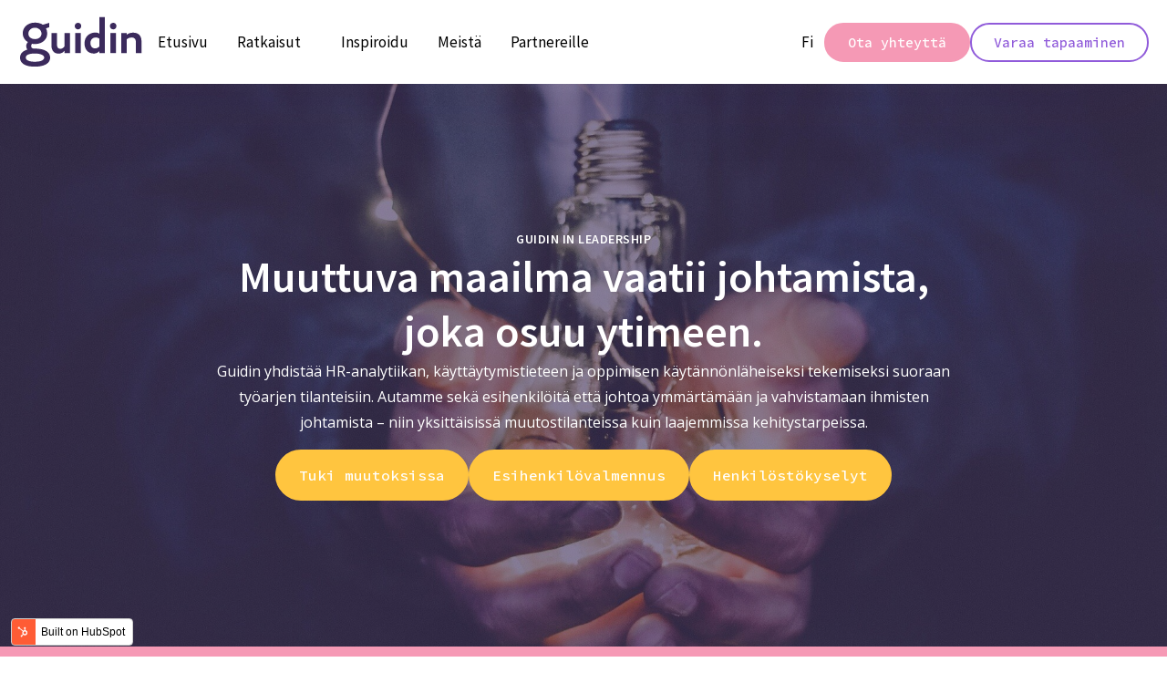

--- FILE ---
content_type: text/html; charset=UTF-8
request_url: https://guidin.com/
body_size: 20432
content:
<!doctype html><html lang="fi"><head>
    <meta charset="utf-8">
    <title>Home page</title>
    <link rel="shortcut icon" href="https://guidin.com/hubfs/bimi-svg-tiny-12-ps%20copy-2.svg">
    <meta name="description" content="">
    
    
    
    
  
    
      
    
    
    
    
    

    
<meta name="viewport" content="width=device-width, initial-scale=1">

    
    <meta property="og:description" content="">
    <meta property="og:title" content="Home page">
    <meta name="twitter:description" content="">
    <meta name="twitter:title" content="Home page">

    

    
    <style>
a.cta_button{-moz-box-sizing:content-box !important;-webkit-box-sizing:content-box !important;box-sizing:content-box !important;vertical-align:middle}.hs-breadcrumb-menu{list-style-type:none;margin:0px 0px 0px 0px;padding:0px 0px 0px 0px}.hs-breadcrumb-menu-item{float:left;padding:10px 0px 10px 10px}.hs-breadcrumb-menu-divider:before{content:'›';padding-left:10px}.hs-featured-image-link{border:0}.hs-featured-image{float:right;margin:0 0 20px 20px;max-width:50%}@media (max-width: 568px){.hs-featured-image{float:none;margin:0;width:100%;max-width:100%}}.hs-screen-reader-text{clip:rect(1px, 1px, 1px, 1px);height:1px;overflow:hidden;position:absolute !important;width:1px}
</style>

<link rel="stylesheet" href="https://guidin.com/hubfs/hub_generated/template_assets/1/188019577719/1762342237213/template_main.min.css">
<link rel="stylesheet" href="https://guidin.com/hubfs/hub_generated/template_assets/1/188019560726/1762342242905/template_theme-overrides.min.css">
<link rel="stylesheet" href="https://guidin.com/hubfs/hub_generated/template_assets/1/188143158702/1762342227972/template_child.min.css">
<link rel="stylesheet" href="/hs/hsstatic/cos-LanguageSwitcher/static-1.336/sass/LanguageSwitcher.css">

<style>
  #hs_cos_wrapper_website_header-module-2 .gb-nav-int>li>a {
  font-family:Source Sans Pro;
  font-family:'Source Sans Pro',sans-serif;
  font-style:normal;
  font-weight:normal;
  text-decoration:none;
  font-size:17px;
  line-height:1.15;
  color:rgba(0,0,0,1.0);
}

#hs_cos_wrapper_website_header-module-2 .gb-nav>ul>li>a {
  padding-left:var(--module-hor-padding-xsmall);
  padding-right:var(--module-hor-padding-xsmall);
  padding-top:35px;
  padding-bottom:35px;
}

#hs_cos_wrapper_website_header-module-2 .gb-nav-int>li>a .gb-icon path { fill:rgba(0,0,0,1.0); }

#hs_cos_wrapper_website_header-module-2 .gb-mobile-nav>ul>.gb-menu-item.is-active>a,
#hs_cos_wrapper_website_header-module-2 .gb-nav-int>li>a:hover { color:rgba(144,91,218,1.0); }

#hs_cos_wrapper_website_header-module-2 .gb-mobile-nav>ul>.gb-menu-item.is-active>a .gb-icon path,
#hs_cos_wrapper_website_header-module-2 .gb-nav-int>li>a:hover .gb-icon path { fill:rgba(144,91,218,1.0); }

#hs_cos_wrapper_website_header-module-2 .gb-nav .gb-nav-dropdown {
  background-color:rgba(255,255,255,1.0);
  border:1px solid rgba(0,0,0,1.0);
  border-radius:10px;
  box-shadow:0px 12px 100px 0px rgba(63,40,96,0.06);
  padding-top:var(--module-ver-padding-xsmall);
  padding-bottom:var(--module-ver-padding-xsmall);
}

#hs_cos_wrapper_website_header-module-2 .gb-nav .gb-nav-dropdown li {
  padding-left:var(--module-hor-padding-small);
  padding-right:var(--module-hor-padding-small);
}

#hs_cos_wrapper_website_header-module-2 .gb-nav-dropdown li>a {
  font-family:Open Sans;
  font-family:'Open Sans',sans-serif;
  font-style:normal;
  font-weight:normal;
  text-decoration:none;
  font-size:15px;
  line-height:1.75;
  color:rgba(0,0,0,1.0);
}

#hs_cos_wrapper_website_header-module-2 .gb-nav .gb-nav-dropdown li>a {
  padding-top:var(--module-ver-padding-xxxsmall);
  padding-bottom:var(--module-ver-padding-xxxsmall);
}

#hs_cos_wrapper_website_header-module-2 .gb-nav-dropdown li>a .gb-icon path { fill:rgba(0,0,0,1.0); }

#hs_cos_wrapper_website_header-module-2 .gb-nav-dropdown li>a:hover { color:rgba(144,91,218,1.0); }

#hs_cos_wrapper_website_header-module-2 .gb-nav-dropdown li>a:hover .gb-icon path { fill:rgba(144,91,218,1.0); }

#hs_cos_wrapper_website_header-module-2 .gb-nav .gb-multi-col-dropdown {
  background-color:rgba(255,255,255,1.0);
  border:1px solid rgba(0,0,0,1.0);
  border-radius:10px;
  padding-left:var(--module-hor-padding-small);
  padding-right:var(--module-hor-padding-small);
  padding-top:var(--module-ver-padding-small);
  padding-bottom:var(--module-ver-padding-small);
  box-shadow:0px 12px 100px 0px rgba(63,40,96,0.06);
}

#hs_cos_wrapper_website_header-module-2 .gb-nav .gb-mega-menu {
  background-color:rgba(255,255,255,1.0);
  padding-top:var(--module-ver-padding-default);
  padding-bottom:var(--module-ver-padding-default);
  box-shadow:0px 12px 100px 0px rgba(63,40,96,0.06);
}

#hs_cos_wrapper_website_header-module-2 .gb-mega-menu__grid {
  row-gap:var(--module-gap-default);
  column-gap:var(--module-gutter-medium);
}

#hs_cos_wrapper_website_header-module-2 .gb-mega-menu-heading {
  font-family:Open Sans;
  font-family:'Open Sans',sans-serif;
  font-style:normal;
  font-weight:normal;
  text-decoration:none;
  font-size:15px;
  line-height:1.5;
  color:rgba(112,112,112,1.0);
}

#hs_cos_wrapper_website_header-module-2 .gb-mega-menu-banner--title,
#hs_cos_wrapper_website_header-module-2 .gb-mega-menu-item__content>div {
  font-family:Source Code Pro;
  font-family:'Source Code Pro',monospace;
  font-style:normal;
  font-weight:normal;
  text-decoration:none;
  font-size:16px;
  line-height:1.75;
  color:rgba(0,0,0,1.0);
}

#hs_cos_wrapper_website_header-module-2 .gb-mega-menu-banner--button,
#hs_cos_wrapper_website_header-module-2 .gb-mega-menu-banner--label,
#hs_cos_wrapper_website_header-module-2 .gb-mega-menu-item__content>span {
  font-family:Open Sans;
  font-family:'Open Sans',sans-serif;
  font-style:normal;
  font-weight:normal;
  text-decoration:none;
  font-size:15px;
  line-height:1.75;
  color:rgba(112,112,112,1.0);
}

#hs_cos_wrapper_website_header-module-2 .gb-mega-menu-banner--button,
#hs_cos_wrapper_website_header-module-2 .gb-mega-menu-item-link:hover .gb-mega-menu-item__content>div { color:rgba(144,91,218,1.0); }

#hs_cos_wrapper_website_header-module-2 .gb-mega-menu-item-sub-menu a {
  font-family:Open Sans;
  font-family:'Open Sans',sans-serif;
  font-style:normal;
  font-weight:normal;
  text-decoration:none;
  font-size:15px;
  line-height:1.75;
  color:rgba(0,0,0,1.0);
}

#hs_cos_wrapper_website_header-module-2 .gb-mega-menu-item-sub-menu a:hover { color:rgba(144,91,218,1.0); }

#hs_cos_wrapper_website_header-module-2 .gb-mega-menu-item--regular>.gb-mega-menu-item-link:hover { background-color:rgba(144,91,218,0.05); }

#hs_cos_wrapper_website_header-module-2 .gb-mega-menu-banner { border-color:rgba(144,91,218,0.05); }

#hs_cos_wrapper_website_header-module-2 .gb-mega-menu-item__icon {
  border-radius:100px;
  background-color:rgba(144,91,218,0.1);
}

#hs_cos_wrapper_website_header-module-2 .gb-mega-menu-item__icon .gb-icon path { fill:rgba(144,91,218,1.0); }

#hs_cos_wrapper_website_header-module-2 .gb-navigation-language-switcher>span {
  font-family:Source Sans Pro;
  font-family:'Source Sans Pro',sans-serif;
  font-style:normal;
  font-weight:normal;
  text-decoration:none;
  font-size:17px;
  line-height:1.15;
  color:rgba(0,0,0,1.0);
}

#hs_cos_wrapper_website_header-module-2 .gb-navigation-language-switcher:hover>span { color:rgba(144,91,218,1.0); }

#hs_cos_wrapper_website_header-module-2 .gb-navigation-language-switcher>span path { fill:rgba(0,0,0,1.0); }

#hs_cos_wrapper_website_header-module-2 .gb-navigation-language-switcher:hover>span path { fill:rgba(144,91,218,1.0); }

#hs_cos_wrapper_website_header-module-2 .gb-navigation-language-switcher .lang_list_class li a {
  font-family:Open Sans;
  font-family:'Open Sans',sans-serif;
  font-style:normal;
  font-weight:normal;
  text-decoration:none;
  font-size:15px;
  line-height:1.15;
  color:rgba(0,0,0,1.0);
}

#hs_cos_wrapper_website_header-module-2 .gb-navigation-language-switcher .lang_list_class li a:hover { color:rgba(144,91,218,1.0); }

#hs_cos_wrapper_website_header-module-2 .gb-navigation-language-switcher .lang_list_class {
  background-color:rgba(255,255,255,1.0);
  border-color:rgba(0,0,0,1.0);
  border-radius:10px;
  width:150px;
}

#hs_cos_wrapper_website_header-module-2 .gb-navigation-language-switcher .lang_list_class:before { border-bottom-color:rgba(0,0,0,1.0); }

#hs_cos_wrapper_website_header-module-2 .gb-navigation-language-switcher .lang_list_class:after { border-bottom-color:rgba(255,255,255,1.0); }

#hs_cos_wrapper_website_header-module-2 .gb-navigation-language-switcher .lang_list_class { box-shadow:0px 12px 100px 0px rgba(63,40,96,0.06); }

#hs_cos_wrapper_website_header-module-2 .gb-module-website-header { background-color:rgba(255,255,255,1.0); }

@media (max-width:1023px) {
  #hs_cos_wrapper_website_header-module-2 .gb-mobile-nav,
  #hs_cos_wrapper_website_header-module-2 .gb-mobile-nav-open .gb-module-website-header-module__body,
  #hs_cos_wrapper_website_header-module-2 .gb-mobile-nav-open .gb-module-website-header { background-color:rgba(255,255,255,1.0); }
}

#hs_cos_wrapper_website_header-module-2 .gb-hamburger span,
#hs_cos_wrapper_website_header-module-2 .gb-hamburger span::after,
#hs_cos_wrapper_website_header-module-2 .gb-hamburger span::before { background-color:rgba(0,0,0,1.0); }

#hs_cos_wrapper_website_header-module-2 .gb-mobile-nav .gb-multi-col-dropdown,
#hs_cos_wrapper_website_header-module-2 .gb-mobile-nav .gb-mega-menu,
#hs_cos_wrapper_website_header-module-2 .gb-mobile-nav>ul>li>.gb-nav-dropdown,
#hs_cos_wrapper_website_header-module-2 .gb-mobile-nav>ul { border-top:1px solid rgba(0,0,0,1.0); }

#hs_cos_wrapper_website_header-module-2 .gb-mobile-nav>ul>li { border-bottom:1px solid rgba(0,0,0,1.0); }

#hs_cos_wrapper_website_header-module-2 .gb-mobile-nav[data-hyperlink="true"] .gb-submenu-icon,
#hs_cos_wrapper_website_header-module-2 .gb-mobile-nav>ul>.gb-menu-item.is-active>a,
#hs_cos_wrapper_website_header-module-2 .gb-mobile-nav>ul>li>a:hover { background-color:rgba(144,91,218,0.05); }
 
</style>


<style>
   
</style>


<style>
  @media (max-width:1023px) {}

@media (max-width:1023px) {}
 
</style>


<style>
  #hs_cos_wrapper_module_17455896504177 .gb-accordion-macro-heading { color:rgba(0,0,0,1.0); }

#hs_cos_wrapper_module_17455896504177 .gb-accordion-macro-heading:hover { color:rgba(0,0,0,1.0); }

#hs_cos_wrapper_module_17455896504177 [aria-expanded="false"] .gb-accordion-macro-heading-icon { background-color:rgba(144,91,218,0.1); }

#hs_cos_wrapper_module_17455896504177 [aria-expanded="false"] .gb-accordion-macro-heading-icon path { fill:rgba(144,91,218,1.0); }

#hs_cos_wrapper_module_17455896504177 [aria-expanded="true"] .gb-accordion-macro-heading-icon { background-color:rgba(144,91,218,1.0); }

#hs_cos_wrapper_module_17455896504177 [aria-expanded="true"] .gb-accordion-macro-heading-icon path { fill:rgba(255,255,255,1.0); }

</style>

<link rel="stylesheet" href="https://guidin.com/hubfs/hub_generated/module_assets/1/188019577873/1743152664135/module_tabs_1.min.css">

<style>
  
</style>


<style>
  @media (max-width:1023px) {
  #hs_cos_wrapper_dnd_area-module-6 .gb-module-items .gb-module-item { width:calc((100%/2) - (var(--module-gutter-)*(2 - 1)/2)) !important; }
}

@media (max-width:767px) {
  #hs_cos_wrapper_dnd_area-module-6 .gb-module-items .gb-module-item { width:100% !important; }
}

#hs_cos_wrapper_dnd_area-module-6 .gb-module-tabs-1-tab-button.active {
  border-color:rgba(144,91,218,1.0);
  color:rgba(144,91,218,1.0) !important;
}

#hs_cos_wrapper_dnd_area-module-6 .gb-module-tabs-1-tab-button:hover { background-color:rgba(144,91,218,0.1); }
 
</style>

<link rel="stylesheet" href="https://guidin.com/hubfs/hub_generated/module_assets/1/188019588483/1743152664243/module_logos_1.min.css">
<link rel="stylesheet" href="https://guidin.com/hubfs/hub_generated/template_assets/1/188019588408/1762342229873/template_flickity.min.css">

<style>
  @media (max-width:1023px) {
  #hs_cos_wrapper_dnd_area-module-22 .gb-module-items .gb-module-item { width:calc((100%/4) - (var(--module-gutter-default)*(4 - 1)/4)) !important; }
}

@media (max-width:767px) {
  #hs_cos_wrapper_dnd_area-module-22 .gb-module-items .gb-module-item { width:calc((100%/2) - (var(--module-gutter-default)*(2 - 1)/2)) !important; }
}

#hs_cos_wrapper_dnd_area-module-22 .gb-carousel .gb-module-item {
  margin-right:var(--module-gutter-default);
  margin-top:1px;
  margin-bottom:1px;
}

#hs_cos_wrapper_dnd_area-module-22 .flickity-page-dots .dot { background-color:rgba(144,91,218,0.2); }

#hs_cos_wrapper_dnd_area-module-22 .flickity-page-dots .dot.is-selected { background-color:rgba(144,91,218,1.0); }

#hs_cos_wrapper_dnd_area-module-22 .gb-carousel { margin-bottom:48px; }

#hs_cos_wrapper_dnd_area-module-22 .flickity-page-dots { padding-top:48px; }

@media (max-width:1023px) {
  #hs_cos_wrapper_dnd_area-module-22 .gb-module-r .gb-carousel { margin-bottom:calc(48px/var(--module-r-index)); }

  #hs_cos_wrapper_dnd_area-module-22 .gb-module-r .flickity-page-dots { padding-top:calc(48px/var(--module-r-index)); }
}

#hs_cos_wrapper_dnd_area-module-22 .flickity-button {
  border-radius:100px;
  background-color:rgba(255,255,255,1.0);
  color:rgba(144,91,218,1.0);
}

#hs_cos_wrapper_dnd_area-module-22 .flickity-button:hover {
  background-color:rgba(144,91,218,0.2);
  color:rgba(144,91,218,1.0);
}

@media (min-width:1024px) {
  #hs_cos_wrapper_dnd_area-module-22 .flickity-prev-next-button.next { right:-96px; }

  #hs_cos_wrapper_dnd_area-module-22 .flickity-prev-next-button.previous { left:-96px; }
}
 
</style>

<link rel="stylesheet" href="https://guidin.com/hubfs/hub_generated/module_assets/1/188019560762/1743152664224/module_info_card_1.min.css">

<style>
  @media (max-width:1023px) {
  #hs_cos_wrapper_dnd_area-module-4 .gb-module-items .gb-module-item { width:calc((100%/2) - (var(--module-gutter-default)*(2 - 1)/2)) !important; }
}

@media (max-width:767px) {
  #hs_cos_wrapper_dnd_area-module-4 .gb-module-items .gb-module-item { width:100% !important; }
}
 
</style>

<link rel="stylesheet" href="https://guidin.com/hubfs/hub_generated/module_assets/1/188019560768/1743152664037/module_compare_2.min.css">

<style>
  #hs_cos_wrapper_module_17435784848197 .gb-module-compare-2-header--subject,
#hs_cos_wrapper_module_17435784848197 .gb-module-compare-2-header--comparator { margin:calc((1px/2)*-1); }

#hs_cos_wrapper_module_17435784848197 .gb-module-compare-2-row>div {
  background-color:rgba(255,255,255,1.0);
  border:1px solid rgba(0,0,0,1.0);
  margin:calc((1px/2)*-1);
}

#hs_cos_wrapper_module_17435784848197 .gb-module-compare-2-header--subject { border-top-left-radius:10px; }

#hs_cos_wrapper_module_17435784848197 .gb-module-compare-2-header--comparator { border-top-right-radius:10px; }

#hs_cos_wrapper_module_17435784848197 .gb-module-compare-2-row:last-child .gb-flex-column:first-child { border-bottom-left-radius:10px; }

#hs_cos_wrapper_module_17435784848197 .gb-module-compare-2-row:last-child .gb-flex-column:last-child { border-bottom-right-radius:10px; }
 
</style>

<link rel="stylesheet" href="https://guidin.com/hubfs/hub_generated/module_assets/1/188019588484/1743152664220/module_testimonial_2.min.css">

<style>
  @media (max-width:1023px) {
  #hs_cos_wrapper_module_17459153890432 .gb-module-items .gb-module-item { width:calc((100%/2) - (var(--module-gutter-default)*(2 - 1)/2)) !important; }
}

@media (max-width:767px) {
  #hs_cos_wrapper_module_17459153890432 .gb-module-items .gb-module-item { width:100% !important; }
}

#hs_cos_wrapper_module_17459153890432 .gb-carousel .gb-module-item {
  margin-right:var(--module-gutter-default);
  margin-top:1px;
  margin-bottom:1px;
}

#hs_cos_wrapper_module_17459153890432 .flickity-page-dots .dot { background-color:rgba(144,91,218,0.2); }

#hs_cos_wrapper_module_17459153890432 .flickity-page-dots .dot.is-selected { background-color:rgba(144,91,218,1.0); }

#hs_cos_wrapper_module_17459153890432 .gb-carousel { margin-bottom:48px; }

#hs_cos_wrapper_module_17459153890432 .flickity-page-dots { padding-top:48px; }

@media (max-width:1023px) {
  #hs_cos_wrapper_module_17459153890432 .gb-module-r .gb-carousel { margin-bottom:calc(48px/var(--module-r-index)); }

  #hs_cos_wrapper_module_17459153890432 .gb-module-r .flickity-page-dots { padding-top:calc(48px/var(--module-r-index)); }
}

#hs_cos_wrapper_module_17459153890432 .flickity-button {
  border-radius:100px;
  background-color:rgba(255,255,255,1.0);
  color:rgba(144,91,218,1.0);
}

#hs_cos_wrapper_module_17459153890432 .flickity-button:hover {
  background-color:rgba(144,91,218,0.2);
  color:rgba(144,91,218,1.0);
}

@media (min-width:1024px) {
  #hs_cos_wrapper_module_17459153890432 .flickity-prev-next-button.next { right:-96px; }

  #hs_cos_wrapper_module_17459153890432 .flickity-prev-next-button.previous { left:-96px; }
}
 
</style>

<link rel="stylesheet" href="https://guidin.com/hubfs/hub_generated/module_assets/1/188019577892/1743152664053/module_form_2.min.css">

<style>
  #hs_cos_wrapper_module_1746015228314 .hs-submit { margin-top:var(--module-gap-xsmall); }

@media (max-width:767px) {
  #hs_cos_wrapper_module_1746015228314 .hs-submit { margin-top:calc(var(--module-gap-xsmall)/2); }
}
 
</style>


<style>
  #hs_cos_wrapper_module_1746015228314 .gb-module-item .gb-module-form-2-icon:after {
  content:'';
  display:block;
  height:1px;
  width:50%;
  position:absolute;
  top:50%;
  left:50%;
  border-bottom-width:1px;
  border-bottom-style:dashed;
  border-bottom-color:rgba(0,0,0,1.0);
}

#hs_cos_wrapper_module_1746015228314 .gb-module-item .gb-module-form-2-icon:before {
  content:'';
  display:block;
  height:1px;
  width:50%;
  position:absolute;
  top:50%;
  right:50%;
  border-bottom-width:1px;
  border-bottom-style:dashed;
  border-bottom-color:rgba(0,0,0,1.0);
}

#hs_cos_wrapper_module_1746015228314 .gb-module-item-highlighted .gb-icon-macro:not(.gb-icon-macro-type-image) {
  background-color:rgba(144,91,218,1.0);
  border-color:rgba(144,91,218,1.0);
  color:rgba(255,255,255,1.0);
}

#hs_cos_wrapper_module_1746015228314 .gb-module-item-highlighted.gb-module-item>div>span { color:rgba(63,40,96,1.0) !important; }

@media (max-width:1023px) {}

@media (max-width:1023px) {}
 
</style>


<style>
  #hs_cos_wrapper_website_footer-module-2 footer {
  font-family:Open Sans;
  font-family:'Open Sans',sans-serif;
  font-style:normal;
  font-weight:normal;
  text-decoration:none;
  font-size:15px;
  color:rgba(255,255,255,1.0);
}

#hs_cos_wrapper_website_footer-module-2 footer a { color:rgba(144,91,218,1.0); }

#hs_cos_wrapper_website_footer-module-2 footer a:hover { color:rgba(144,91,218,1.0); }

#hs_cos_wrapper_website_footer-module-2 .gb-module-website-footer { background-color:rgba(59,42,92,1.0); }

#hs_cos_wrapper_website_footer-module-2 .gb-module-website-footer-content--social-media .gb-icon path { fill:rgba(255,255,255,1.0); }

#hs_cos_wrapper_website_footer-module-2 .gb-module-website-footer-content--social-media .gb-icon:hover path { fill:rgba(144,91,218,1.0); }

#hs_cos_wrapper_website_footer-module-2 .gb-module-website-footer-navigation>li>a,
#hs_cos_wrapper_website_footer-module-2 .gb-module-website-footer-navigation-column>div {
  font-family:Source Sans Pro;
  font-family:'Source Sans Pro',sans-serif;
  font-style:normal;
  font-weight:600;
  text-decoration:none;
  font-size:18px;
  line-height:1.25;
  letter-spacing:0px;
  color:rgba(255,255,255,1.0);
}

#hs_cos_wrapper_website_footer-module-2 [class*="gb-module-website-footer-footer-bottom-menu"] a {
  font-family:Source Sans Pro;
  font-family:'Source Sans Pro',sans-serif;
  font-style:normal;
  font-weight:600;
  text-decoration:none;
  font-size:14px;
  color:rgba(255,255,255,0.6);
}

#hs_cos_wrapper_website_footer-module-2 .gb-module-website-footer-navigation ul>li>a {
  font-family:Source Sans Pro;
  font-family:'Source Sans Pro',sans-serif;
  font-style:normal;
  font-weight:600;
  text-decoration:none;
  font-size:14px;
  line-height:2.4;
  color:rgba(255,255,255,0.6);
}

#hs_cos_wrapper_website_footer-module-2 .gb-module-website-footer-navigation ul>li>a:hover { color:rgba(144,91,218,1.0); }

@media (max-width:1023px) {}

@media (max-width:1023px) {}
 
</style>

<style>
@font-face {
  font-family: "Lexend Deca";
  src: url("https://guidin.com/hubfs/raw_assets/public/GrowBig%20child/fonts/LexendDeca/LexendDeca-SemiBold.woff") format("woff"),url("https://guidin.com/hubfs/raw_assets/public/GrowBig%20child/fonts/LexendDeca/LexendDeca-SemiBold.woff2") format("woff2");
  font-display: swap;
  font-weight: 600;
}

@font-face {
  font-family: "Lexend Deca";
  src: url("https://guidin.com/hubfs/raw_assets/public/GrowBig%20child/fonts/LexendDeca/LexendDeca-Medium.woff") format("woff"),url("https://guidin.com/hubfs/raw_assets/public/GrowBig%20child/fonts/LexendDeca/LexendDeca-Medium.woff2") format("woff2");
  font-display: swap;
  font-weight: 500;
}

@font-face {
  font-family: "Lexend Deca";
  src: url("https://guidin.com/hubfs/raw_assets/public/GrowBig%20child/fonts/LexendDeca/LexendDeca-Thin.woff") format("woff"),url("https://guidin.com/hubfs/raw_assets/public/GrowBig%20child/fonts/LexendDeca/LexendDeca-Thin.woff2") format("woff2");
  font-display: swap;
  font-weight: 100;
}

@font-face {
  font-family: "Lexend Deca";
  src: url("https://guidin.com/hubfs/raw_assets/public/GrowBig%20child/fonts/LexendDeca/LexendDeca-ExtraLight.woff") format("woff"),url("https://guidin.com/hubfs/raw_assets/public/GrowBig%20child/fonts/LexendDeca/LexendDeca-ExtraLight.woff2") format("woff2");
  font-display: swap;
  font-weight: 200;
}

@font-face {
  font-family: "Lexend Deca";
  src: url("https://guidin.com/hubfs/raw_assets/public/GrowBig%20child/fonts/LexendDeca/LexendDeca-Regular.woff") format("woff"),url("https://guidin.com/hubfs/raw_assets/public/GrowBig%20child/fonts/LexendDeca/LexendDeca-Regular.woff2") format("woff2");
  font-display: swap;
}

@font-face {
  font-family: "Lexend Deca";
  src: url("https://guidin.com/hubfs/raw_assets/public/GrowBig%20child/fonts/LexendDeca/LexendDeca-ExtraBold.woff") format("woff"),url("https://guidin.com/hubfs/raw_assets/public/GrowBig%20child/fonts/LexendDeca/LexendDeca-ExtraBold.woff2") format("woff2");
  font-display: swap;
  font-weight: 800;
}

@font-face {
  font-family: "Lexend Deca";
  src: url("https://guidin.com/hubfs/raw_assets/public/GrowBig%20child/fonts/LexendDeca/LexendDeca-Black.woff") format("woff"),url("https://guidin.com/hubfs/raw_assets/public/GrowBig%20child/fonts/LexendDeca/LexendDeca-Black.woff2") format("woff2");
  font-display: swap;
  font-weight: 900;
}

@font-face {
  font-family: "Lexend Deca";
  src: url("https://guidin.com/hubfs/raw_assets/public/GrowBig%20child/fonts/LexendDeca/LexendDeca-Bold.woff") format("woff"),url("https://guidin.com/hubfs/raw_assets/public/GrowBig%20child/fonts/LexendDeca/LexendDeca-Bold.woff2") format("woff2");
  font-display: swap;
  font-weight: bold;
}

@font-face {
  font-family: "Lexend Deca";
  src: url("https://guidin.com/hubfs/raw_assets/public/GrowBig%20child/fonts/LexendDeca/LexendDeca-Regular.woff") format("woff"),url("https://guidin.com/hubfs/raw_assets/public/GrowBig%20child/fonts/LexendDeca/LexendDeca-Regular.woff2") format("woff2");
  font-display: swap;
  font-weight: 400;
}

@font-face {
  font-family: "Lexend Deca";
  src: url("https://guidin.com/hubfs/raw_assets/public/GrowBig%20child/fonts/LexendDeca/LexendDeca-Light.woff") format("woff"),url("https://guidin.com/hubfs/raw_assets/public/GrowBig%20child/fonts/LexendDeca/LexendDeca-Light.woff2") format("woff2");
  font-display: swap;
  font-weight: 300;
}
</style>

<style>
  @font-face {
    font-family: "Source Code Pro";
    font-weight: 500;
    font-style: normal;
    font-display: swap;
    src: url("/_hcms/googlefonts/Source_Code_Pro/500.woff2") format("woff2"), url("/_hcms/googlefonts/Source_Code_Pro/500.woff") format("woff");
  }
  @font-face {
    font-family: "Source Code Pro";
    font-weight: 400;
    font-style: normal;
    font-display: swap;
    src: url("/_hcms/googlefonts/Source_Code_Pro/regular.woff2") format("woff2"), url("/_hcms/googlefonts/Source_Code_Pro/regular.woff") format("woff");
  }
  @font-face {
    font-family: "Source Code Pro";
    font-weight: 700;
    font-style: normal;
    font-display: swap;
    src: url("/_hcms/googlefonts/Source_Code_Pro/700.woff2") format("woff2"), url("/_hcms/googlefonts/Source_Code_Pro/700.woff") format("woff");
  }
  @font-face {
    font-family: "Source Sans Pro";
    font-weight: 600;
    font-style: normal;
    font-display: swap;
    src: url("/_hcms/googlefonts/Source_Sans_Pro/600.woff2") format("woff2"), url("/_hcms/googlefonts/Source_Sans_Pro/600.woff") format("woff");
  }
  @font-face {
    font-family: "Source Sans Pro";
    font-weight: 400;
    font-style: normal;
    font-display: swap;
    src: url("/_hcms/googlefonts/Source_Sans_Pro/regular.woff2") format("woff2"), url("/_hcms/googlefonts/Source_Sans_Pro/regular.woff") format("woff");
  }
  @font-face {
    font-family: "Source Sans Pro";
    font-weight: 700;
    font-style: normal;
    font-display: swap;
    src: url("/_hcms/googlefonts/Source_Sans_Pro/700.woff2") format("woff2"), url("/_hcms/googlefonts/Source_Sans_Pro/700.woff") format("woff");
  }
  @font-face {
    font-family: "Open Sans";
    font-weight: 400;
    font-style: normal;
    font-display: swap;
    src: url("/_hcms/googlefonts/Open_Sans/regular.woff2") format("woff2"), url("/_hcms/googlefonts/Open_Sans/regular.woff") format("woff");
  }
  @font-face {
    font-family: "Open Sans";
    font-weight: 700;
    font-style: normal;
    font-display: swap;
    src: url("/_hcms/googlefonts/Open_Sans/700.woff2") format("woff2"), url("/_hcms/googlefonts/Open_Sans/700.woff") format("woff");
  }
</style>

    

    
    <link rel="canonical" href="https://guidin.com">

<!-- Google Tag Manager -->

<script>(function(w,d,s,l,i){w[l]=w[l]||[];w[l].push({'gtm.start':
new Date().getTime(),event:'gtm.js'});var f=d.getElementsByTagName(s)[0],
j=d.createElement(s),dl=l!='dataLayer'?'&l='+l:'';j.async=true;j.src=
'https://www.googletagmanager.com/gtm.js?id='+i+dl;f.parentNode.insertBefore(j,f);
})(window,document,'script','dataLayer','GTM-M3LPTS5D');</script>

<!-- End Google Tag Manager -->

<!-- LeadFeeder -->
 <script>
   (function(ss,ex){ window.ldfdr=window.ldfdr||function(){(ldfdr._q=ldfdr._q||[]).push([].slice.call(arguments));}; (function(d,s){ fs=d.getElementsByTagName(s)[0]; function ce(src){ var cs=d.createElement(s); cs.src=src; cs.async=1; fs.parentNode.insertBefore(cs,fs); }; ce('https://sc.lfeeder.com/lftracker_v1_'+ss+(ex?'_'+ex:'')+'.js'); })(document,'script'); })('kn9Eq4REB1Y7RlvP');   
 </script>


<!-- Hs-form events -->
<script>
  window.addEventListener('message', function(event) {
    if (event.data.type === 'hsFormCallback' && event.data.eventName === 'onFormReady') {
      window.dataLayer.push({
        event: 'hubspotFormLoaded',
        hsFormGuid: event.data.id,
        currentUrl: window.location.href,
      });
    }

    if (event.data.type === 'hsFormCallback' && event.data.eventName === 'onFormSubmit') {
      window.dataLayer.push({
        event: 'hubspotFormSubmitting',
        hsFormGuid: event.data.id,
        currentUrl: window.location.href,
      });
    }

    if (event.data.type === 'hsFormCallback' && event.data.eventName === 'onFormSubmitted') {
      window.dataLayer.push({
        event: 'hubspotFormSubmitted',
        hsFormGuid: event.data.id,
        currentUrl: window.location.href,
      });
    }
  });
</script>

<meta property="og:url" content="https://guidin.com">
<meta name="twitter:card" content="summary">
<meta http-equiv="content-language" content="fi">
<link rel="alternate" hreflang="en" href="https://guidin.com/en/">
<link rel="alternate" hreflang="fi" href="https://guidin.com">







    
  <meta name="generator" content="HubSpot"></head>
  <body>
    <!-- Google Tag Manager (noscript) -->

<noscript><iframe src="https://www.googletagmanager.com/ns.html?id=GTM-M3LPTS5D" height="0" width="0" style="display:none;visibility:hidden"></iframe></noscript>

<!-- End Google Tag Manager (noscript) -->
    
    
    
    <div id="body" class="gb-theme body-wrapper   hs-content-id-189342921522 hs-site-page page ">
            
      
        <div data-global-resource-path="GrowBig child/templates/partials/header.html">
  
  <div class="container-fluid website_header">
<div class="row-fluid-wrapper">
<div class="row-fluid">
<div class="span12 widget-span widget-type-cell " style="" data-widget-type="cell" data-x="0" data-w="12">

<div class="row-fluid-wrapper row-depth-1 row-number-1 dnd-section">
<div class="row-fluid ">
<div class="span12 widget-span widget-type-cell dnd-column" style="" data-widget-type="cell" data-x="0" data-w="12">

<div class="row-fluid-wrapper row-depth-1 row-number-2 dnd-row">
<div class="row-fluid ">
<div class="span12 widget-span widget-type-custom_widget dnd-module" style="" data-widget-type="custom_widget" data-x="0" data-w="12">
<div id="hs_cos_wrapper_website_header-module-2" class="hs_cos_wrapper hs_cos_wrapper_widget hs_cos_wrapper_type_module" style="" data-hs-cos-general-type="widget" data-hs-cos-type="module">
























































































<header class="gb-header gb-header--default" data-spacing="0" data-sticky="true">
  <div class="gb-module-website-header gb-module 
  gb-module-shadow--primary 
">
    <div class="gb-inner gb-section-width--col12-" style="max-width:1240px;">
      <div class="gb-module-website-header-module__body 
  
  gb-module-column-gap--default 
">
        <div class="gb-logo 
  gb-module-ver-padding--xsmall 
" style="
  
">

          
          
          
            
          
          
          <span id="hs_cos_wrapper_website_header-module-2_" class="hs_cos_wrapper hs_cos_wrapper_widget hs_cos_wrapper_type_logo" style="" data-hs-cos-general-type="widget" data-hs-cos-type="logo"><a href="https://guidin.com" id="hs-link-website_header-module-2_" style="border-width:0px;border:0px;"><img src="https://guidin.com/hubfs/Guidin_logo_primary.svg" class="hs-image-widget " height="60" style="height: auto;width:137px;border-width:0px;border:0px;" width="137" alt="Guidin_logo_primary" title="Guidin_logo_primary" loading=""></a></span>
          
        </div>
        
        <div class="gb-menu hide-below-default gb-flex gb-a-reset gb-flex-jc-left">
          <nav class="gb-nav">
            

  <ul class="gb-ul-reset gb-nav-int">

  
  
    <li class="gb-no-submenu gb-menu-item hs-skip-lang-url-rewrite gb-submenu-type--dropdown">
      
      
      <a class="gb-menu-link" href="https://guidin.com/">
        Etusivu
        
      </a>
      
      
      
        

  


      
      
      
    </li>
  
  
  
    <li class="gb-has-submenu gb-menu-item hs-skip-lang-url-rewrite gb-submenu-type--dropdown">
      
      
      <a class="gb-menu-link" href="/#ratkaisumme">
        Ratkaisut
        <span class="gb-submenu-icon"><span class="gb-icon gb-flex-jc-center"><svg version="1.0" xmlns="http://www.w3.org/2000/svg" viewbox="0 0 448 512" aria-hidden="true"><g id="Angle Down1_layer"><path d="M201.4 342.6c12.5 12.5 32.8 12.5 45.3 0l160-160c12.5-12.5 12.5-32.8 0-45.3s-32.8-12.5-45.3 0L224 274.7 86.6 137.4c-12.5-12.5-32.8-12.5-45.3 0s-12.5 32.8 0 45.3l160 160z" /></g></svg></span></span>
      </a>
      
      
      
        

  
  
    <ul class="gb-ul-reset gb-nav-dropdown" style="width:280px;">
      
      
      
      <li class="gb-no-submenu gb-menu-item hs-skip-lang-url-rewrite">
        
        
        
        <a class="gb-menu-link" href="https://guidin.com/ratkaisut/tuki-muutoksissa">
          Tuki muutoksissa
          
        </a>
        
        
        
      </li>
      
      
      
      <li class="gb-no-submenu gb-menu-item hs-skip-lang-url-rewrite">
        
        
        
        <a class="gb-menu-link" href="https://guidin.com/ratkaisut/esihenkil%C3%B6valmennus">
          Esihenkilövalmennus
          
        </a>
        
        
        
      </li>
      
      
      
      <li class="gb-has-submenu gb-menu-item hs-skip-lang-url-rewrite">
        
        
        
        <a class="gb-menu-link" href="https://guidin.com/ratkaisut/henkil%C3%B6st%C3%B6kyselyt">
          Henkilöstökyselyt
          <span class="gb-submenu-icon"><span class="gb-icon gb-flex-jc-center"><svg version="1.0" xmlns="http://www.w3.org/2000/svg" viewbox="0 0 320 512" aria-hidden="true"><g id="Angle Right2_layer"><path d="M278.6 233.4c12.5 12.5 12.5 32.8 0 45.3l-160 160c-12.5 12.5-32.8 12.5-45.3 0s-12.5-32.8 0-45.3L210.7 256 73.4 118.6c-12.5-12.5-12.5-32.8 0-45.3s32.8-12.5 45.3 0l160 160z" /></g></svg></span></span>
        </a>
        
        
        
        <ul class="gb-ul-reset gb-nav-dropdown" style="width:280px;">
        
          
          
            <li class="gb-no-submenu gb-menu-item hs-skip-lang-url-rewrite">
            
            
            <a class="gb-menu-link" href="https://guidin.com/ratkaisut/henkil%C3%B6st%C3%B6kyselyt/muutoskokemus">
              Muutoskokemus ja tunneilmasto
            </a>
            </li>
            
          
          
            <li class="gb-no-submenu gb-menu-item hs-skip-lang-url-rewrite">
            
            
            <a class="gb-menu-link" href="https://guidin.com/ratkaisut/henkil%C3%B6st%C3%B6kyselyt/strateginen-osaaminen">
              Strateginen osaaminen ja 360° vertaisarvioinnit
            </a>
            </li>
            
          
          
            <li class="gb-no-submenu gb-menu-item hs-skip-lang-url-rewrite">
            
            
            <a class="gb-menu-link" href="https://guidin.com/ratkaisut/henkil%C3%B6st%C3%B6kyselyt/hinnoittelu">
              Mittariston hinnoittelu ja tilaaminen
            </a>
            </li>
            
          
        
        </ul>
        
        
        
      </li>
      
      
      
    </ul>
  
  


      
      
      
    </li>
  
  
  
    <li class="gb-no-submenu gb-menu-item hs-skip-lang-url-rewrite gb-submenu-type--dropdown">
      
      
      <a class="gb-menu-link" href="https://guidin.com/inspiroidu">
        Inspiroidu
        
      </a>
      
      
      
        

  


      
      
      
    </li>
  
  
  
    <li class="gb-no-submenu gb-menu-item hs-skip-lang-url-rewrite gb-submenu-type--dropdown">
      
      
      <a class="gb-menu-link" href="https://guidin.com/meist%C3%A4">
        Meistä
        
      </a>
      
      
      
        

  


      
      
      
    </li>
  
  
  
    <li class="gb-no-submenu gb-menu-item hs-skip-lang-url-rewrite gb-submenu-type--dropdown">
      
      
      <a class="gb-menu-link" href="https://guidin.com/partnereille">
        Partnereille
        
      </a>
      
      
      
        

  


      
      
      
    </li>
  
  
  
  </ul>
  

          </nav>
        </div>
        
        
        
        <div class="gb-navigation gb-module-ver-padding--xsmall gb-module-column-gap--small">
          
          
          
          
            
              <div class="gb-navigation-language-switcher gb-flex-column">
                <span class="gb-flex gb-module-column-gap--xxsmall gb-flex-ai-center gb-module-ver-padding--xsmall">
                  <span class="gb-icon gb-flex-jc-center"><svg version="1.0" xmlns="http://www.w3.org/2000/svg" viewbox="0 0 512 512" aria-hidden="true"><g id="Globe1_layer"><path d="M352 256c0 22.2-1.2 43.6-3.3 64H163.3c-2.2-20.4-3.3-41.8-3.3-64s1.2-43.6 3.3-64H348.7c2.2 20.4 3.3 41.8 3.3 64zm28.8-64H503.9c5.3 20.5 8.1 41.9 8.1 64s-2.8 43.5-8.1 64H380.8c2.1-20.6 3.2-42 3.2-64s-1.1-43.4-3.2-64zm112.6-32H376.7c-10-63.9-29.8-117.4-55.3-151.6c78.3 20.7 142 77.5 171.9 151.6zm-149.1 0H167.7c6.1-36.4 15.5-68.6 27-94.7c10.5-23.6 22.2-40.7 33.5-51.5C239.4 3.2 248.7 0 256 0s16.6 3.2 27.8 13.8c11.3 10.8 23 27.9 33.5 51.5c11.6 26 20.9 58.2 27 94.7zm-209 0H18.6C48.6 85.9 112.2 29.1 190.6 8.4C165.1 42.6 145.3 96.1 135.3 160zM8.1 192H131.2c-2.1 20.6-3.2 42-3.2 64s1.1 43.4 3.2 64H8.1C2.8 299.5 0 278.1 0 256s2.8-43.5 8.1-64zM194.7 446.6c-11.6-26-20.9-58.2-27-94.6H344.3c-6.1 36.4-15.5 68.6-27 94.6c-10.5 23.6-22.2 40.7-33.5 51.5C272.6 508.8 263.3 512 256 512s-16.6-3.2-27.8-13.8c-11.3-10.8-23-27.9-33.5-51.5zM135.3 352c10 63.9 29.8 117.4 55.3 151.6C112.2 482.9 48.6 426.1 18.6 352H135.3zm358.1 0c-30 74.1-93.6 130.9-171.9 151.6c25.5-34.2 45.2-87.7 55.3-151.6H493.4z" /></g></svg></span>
                  
                  fi
                  <span class="gb-icon gb-flex-jc-center"><svg version="1.0" xmlns="http://www.w3.org/2000/svg" viewbox="0 0 448 512" aria-hidden="true"><g id="Angle Down2_layer"><path d="M201.4 342.6c12.5 12.5 32.8 12.5 45.3 0l160-160c12.5-12.5 12.5-32.8 0-45.3s-32.8-12.5-45.3 0L224 274.7 86.6 137.4c-12.5-12.5-32.8-12.5-45.3 0s-12.5 32.8 0 45.3l160 160z" /></g></svg></span>
                </span>
                <div class="lang_switcher_class">
   <div class="globe_class" onclick="">
       <ul class="lang_list_class">
           <li>
               <a class="lang_switcher_link" data-language="fi" lang="fi" href="https://guidin.com">Suomi</a>
           </li>
           <li>
               <a class="lang_switcher_link" data-language="en" lang="en" href="https://guidin.com/en/">English</a>
           </li>
       </ul>
   </div>
</div>
              </div>
            
          

          
            <div class="gb-navigation-button hide-below-default gb-flex gb-module-column-gap--xsmall gb-flex-ai-center">
              
              
                








  



<div class="gb-inner-module gb-a-reset gb-module-button gb-module-button-0 gb-module-button--small gb-module-button--cta gb-flex-jc-left gb-module-margin-bottom--none ">
  
    
    
      
      
      <a href="https://guidin.com/yhteystiedot?hsLang=fi">
    
      <span>
        Ota  yhteyttä
        
      </span>
    </a>
  
    
  
  
</div>







              

              
                








  



<div class="gb-inner-module gb-a-reset gb-module-button gb-module-button-0 gb-module-button--small gb-module-button--secondary gb-flex-jc-left gb-module-margin-bottom--none ">
  
    
    
      
      
      <a href="https://guidin.com/varaa-tapaaminen?hsLang=fi" target="_blank" rel="noopener">
    
      <span>
        Varaa tapaaminen
        
      </span>
    </a>
  
    
  
  
</div>







             
             
            </div>
          
      
          

<a href="#" class="gb-hamburger hide-above-default">
  <span></span>
</a>


        </div>
      </div>
    </div>
  </div>
</header>
<nav class="gb-mobile-nav hide-above-default gb-a-reset gb-module-row-gap--small" data-hyperlink="true">
  

  <ul class="gb-ul-reset gb-nav-int">

  
  
    <li class="gb-no-submenu gb-menu-item hs-skip-lang-url-rewrite gb-submenu-type--dropdown">
      
      
      <a class="gb-menu-link" href="https://guidin.com/">
        Etusivu
        
      </a>
      
      
      
        

  


      
      
      
    </li>
  
  
  
    <li class="gb-has-submenu gb-menu-item hs-skip-lang-url-rewrite gb-submenu-type--dropdown">
      
      
      <a class="gb-menu-link" href="/#ratkaisumme">
        Ratkaisut
        <span class="gb-submenu-icon"><span class="gb-icon gb-flex-jc-center"><svg version="1.0" xmlns="http://www.w3.org/2000/svg" viewbox="0 0 448 512" aria-hidden="true"><g id="Angle Down3_layer"><path d="M201.4 342.6c12.5 12.5 32.8 12.5 45.3 0l160-160c12.5-12.5 12.5-32.8 0-45.3s-32.8-12.5-45.3 0L224 274.7 86.6 137.4c-12.5-12.5-32.8-12.5-45.3 0s-12.5 32.8 0 45.3l160 160z" /></g></svg></span></span>
      </a>
      
      
      
        

  
  
    <ul class="gb-ul-reset gb-nav-dropdown" style="width:280px;">
      
      
      
      <li class="gb-no-submenu gb-menu-item hs-skip-lang-url-rewrite">
        
        
        
        <a class="gb-menu-link" href="https://guidin.com/ratkaisut/tuki-muutoksissa">
          Tuki muutoksissa
          
        </a>
        
        
        
      </li>
      
      
      
      <li class="gb-no-submenu gb-menu-item hs-skip-lang-url-rewrite">
        
        
        
        <a class="gb-menu-link" href="https://guidin.com/ratkaisut/esihenkil%C3%B6valmennus">
          Esihenkilövalmennus
          
        </a>
        
        
        
      </li>
      
      
      
      <li class="gb-has-submenu gb-menu-item hs-skip-lang-url-rewrite">
        
        
        
        <a class="gb-menu-link" href="https://guidin.com/ratkaisut/henkil%C3%B6st%C3%B6kyselyt">
          Henkilöstökyselyt
          <span class="gb-submenu-icon"><span class="gb-icon gb-flex-jc-center"><svg version="1.0" xmlns="http://www.w3.org/2000/svg" viewbox="0 0 320 512" aria-hidden="true"><g id="Angle Right4_layer"><path d="M278.6 233.4c12.5 12.5 12.5 32.8 0 45.3l-160 160c-12.5 12.5-32.8 12.5-45.3 0s-12.5-32.8 0-45.3L210.7 256 73.4 118.6c-12.5-12.5-12.5-32.8 0-45.3s32.8-12.5 45.3 0l160 160z" /></g></svg></span></span>
        </a>
        
        
        
        <ul class="gb-ul-reset gb-nav-dropdown" style="width:280px;">
        
          
          
            <li class="gb-no-submenu gb-menu-item hs-skip-lang-url-rewrite">
            
            
            <a class="gb-menu-link" href="https://guidin.com/ratkaisut/henkil%C3%B6st%C3%B6kyselyt/muutoskokemus">
              Muutoskokemus ja tunneilmasto
            </a>
            </li>
            
          
          
            <li class="gb-no-submenu gb-menu-item hs-skip-lang-url-rewrite">
            
            
            <a class="gb-menu-link" href="https://guidin.com/ratkaisut/henkil%C3%B6st%C3%B6kyselyt/strateginen-osaaminen">
              Strateginen osaaminen ja 360° vertaisarvioinnit
            </a>
            </li>
            
          
          
            <li class="gb-no-submenu gb-menu-item hs-skip-lang-url-rewrite">
            
            
            <a class="gb-menu-link" href="https://guidin.com/ratkaisut/henkil%C3%B6st%C3%B6kyselyt/hinnoittelu">
              Mittariston hinnoittelu ja tilaaminen
            </a>
            </li>
            
          
        
        </ul>
        
        
        
      </li>
      
      
      
    </ul>
  
  


      
      
      
    </li>
  
  
  
    <li class="gb-no-submenu gb-menu-item hs-skip-lang-url-rewrite gb-submenu-type--dropdown">
      
      
      <a class="gb-menu-link" href="https://guidin.com/inspiroidu">
        Inspiroidu
        
      </a>
      
      
      
        

  


      
      
      
    </li>
  
  
  
    <li class="gb-no-submenu gb-menu-item hs-skip-lang-url-rewrite gb-submenu-type--dropdown">
      
      
      <a class="gb-menu-link" href="https://guidin.com/meist%C3%A4">
        Meistä
        
      </a>
      
      
      
        

  


      
      
      
    </li>
  
  
  
    <li class="gb-no-submenu gb-menu-item hs-skip-lang-url-rewrite gb-submenu-type--dropdown">
      
      
      <a class="gb-menu-link" href="https://guidin.com/partnereille">
        Partnereille
        
      </a>
      
      
      
        

  


      
      
      
    </li>
  
  
  
  </ul>
  

  
  
  <div class="gb-mobile-nav-content gb-mobile-nav--buttons gb-flex-column gb-module-row-gap--xsmall">
    
      
        








  



<div class="gb-inner-module gb-a-reset gb-module-button gb-module-button-0 gb-module-button--small gb-module-button--cta gb-flex-jc-left gb-module-margin-bottom--none ">
  
    
    
      
      
      <a href="https://guidin.com/yhteystiedot?hsLang=fi">
    
      <span>
        Ota  yhteyttä
        
      </span>
    </a>
  
    
  
  
</div>







      
    
    
      
        








  



<div class="gb-inner-module gb-a-reset gb-module-button gb-module-button-0 gb-module-button--small gb-module-button--secondary gb-flex-jc-left gb-module-margin-bottom--none ">
  
    
    
      
      
      <a href="https://guidin.com/varaa-tapaaminen?hsLang=fi" target="_blank" rel="noopener">
    
      <span>
        Varaa tapaaminen
        
      </span>
    </a>
  
    
  
  
</div>







      
    
  </div>
  
  
  
  <div class="gb-mobile-nav-content gb-mobile-nav--rich-text">
    <p><span>Rich text area that allows you to add new HTML or text content as desired.</span></p>
  </div>
  
</nav>



</div>

</div><!--end widget-span -->
</div><!--end row-->
</div><!--end row-wrapper -->

</div><!--end widget-span -->
</div><!--end row-->
</div><!--end row-wrapper -->

</div><!--end widget-span -->
</div>
</div>
</div></div>
      

      

<main id="gb-template" class="gb-template">
  








  
  



<div class="container-fluid">
<div class="row-fluid-wrapper">
<div class="row-fluid">
<div class="span12 widget-span widget-type-cell " style="" data-widget-type="cell" data-x="0" data-w="12">

<div class="row-fluid-wrapper row-depth-1 row-number-1 dnd-section">
<div class="row-fluid ">
<div class="span12 widget-span widget-type-cell dnd-column" style="" data-widget-type="cell" data-x="0" data-w="12">

<div class="row-fluid-wrapper row-depth-1 row-number-2 dnd-row">
<div class="row-fluid ">
<div class="span12 widget-span widget-type-custom_widget dnd-module" style="" data-widget-type="custom_widget" data-x="0" data-w="12">
<div id="hs_cos_wrapper_dnd_area-module-2" class="hs_cos_wrapper hs_cos_wrapper_widget hs_cos_wrapper_type_module" style="" data-hs-cos-general-type="widget" data-hs-cos-type="module">











































<section class="gb-module-call-to-action-1 gb-module gb-module-center 

  
  gb-module-section-r
  
  
  gb-module-heading-r
  
  
  
  


" style="

    
  
  
  

">
  
  

  
  
    
  

  
  
  
    <div class="gb-background-image" style="
    background-image: url(https://guidin.com/hubfs/riccardo-annandale-7e2pe9wjL9M-unsplash.jpg);
    background-size: cover;
    background-position: center center;
    background-repeat: repeat;
    "></div>
  
  



  

  
  


  
  

  
  
    
  
  
  
  

  
  
  
    <div class="gb-background-overlay" style="
      background-color: rgba(59, 42, 92, 0.6);
    "></div>
  
  


  
  

  
  
  
  

  
  


  
  

  
  
  
  

  
  


  
  

  
  
  
  

  
  


	
  <div class="gb-inner 

  gb-section-width--col12- 
  gb-section-padding-top--xxlarge 
  gb-section-padding-bottom--xxlarge 
  gb-section-gap--large 

" style="

  
  
  

">
	
	<div class="gb-content" style="

  

">
	  
    
  
  
  
  
  
  
  
  
  
  
  
  
  
  
  
  
  
  
  
  
  
  
  
  

  

  

    

<div class="gb-module-call-to-action-1-module__body gb-ro gb-flex gb-flex-jc-center 

  gb-module-shadow--none 
  gb-module-border--none 
  gb-module-border-radius--default 
  gb-module-ver-padding--none 
  gb-module-hor-padding--none 
  
" style="

  
  
  
  
  
  
  
  
  

">
  
  
  
  <div class="gb-flex-column gb-flex-ai-center 

  gb-module-row-gap--xsmall 
  gb-section-width--col8- 

" style="

  
  

">

    




<div class="gb-module-heading-module gb-inner-module gb-a-reset gb-module-  ">
  
  
  
  
  

    <div class="gb-module-margin-bottom--none" style="
  
  font-family: Source Sans Pro;
  font-family: 'Source Sans Pro', sans-serif; font-style: normal; font-weight: 600; text-decoration: none;
  color: #FFFFFF;
  font-size: 14px;
  letter-spacing: 0.5px;
  line-height: 1.5;
  ">GUIDIN IN LEADERSHIP</div>
    
  
  
</div>
  











    




<div class="gb-module-heading-module gb-inner-module gb-a-reset gb-module-  ">
  
  
  
  
  

    <h1 class="gb-module-heading gb-module-margin-bottom--none" style="
  
  font-family: Source Sans Pro;
  font-family: 'Source Sans Pro', sans-serif; font-style: normal; font-weight: 600; text-decoration: none;
  color: #FFFFFF;
  font-size: 48px;
  letter-spacing: 0px;
  line-height: 1.25;
  "><span>Muuttuva maailma vaatii johtamista, joka osuu ytimeen.</span></h1>
    
  
  
</div>
  











    




<div class="gb-module-heading-module gb-inner-module gb-a-reset gb-module-  ">
  
  
  
  
  

    <div class="gb-module-margin-bottom--xsmall" style="
  
  font-family: Open Sans;
  font-family: 'Open Sans', sans-serif; font-style: normal; font-weight: normal; text-decoration: none;
  color: #FFFFFF;
  font-size: 16px;
  letter-spacing: 0px;
  line-height: 1.75;
  ">Guidin yhdistää HR-analytiikan, käyttäytymistieteen ja oppimisen käytännönläheiseksi tekemiseksi suoraan työarjen tilanteisiin. Autamme sekä esihenkilöitä että johtoa ymmärtämään ja vahvistamaan ihmisten johtamista – niin yksittäisissä muutostilanteissa kuin laajemmissa kehitystarpeissa.</div>
    
  
  
</div>
  











    
    <div class="gb-flex gb-flex-wrap gb-module-row-gap--xsmall gb-flex-ai-start gb-flex-jc-center gb-module-column-gap--small  gb-module-margin-bottom--none " style="">
      

      

      








  



<div class="gb-inner-module gb-a-reset gb-module-button gb-module-button-1 gb-module-button--default gb-module-button--primary gb-flex-jc- gb-module-margin-bottom-- ">
  
    
    
      
      
      <a href="https://guidin.com/ratkaisut/tuki-muutoksissa?hsLang=fi">
    
      <span>
        Tuki muutoksissa
        
      </span>
    </a>
  
    
  
  
</div>








      

      

      








  



<div class="gb-inner-module gb-a-reset gb-module-button gb-module-button-2 gb-module-button--default gb-module-button--primary gb-flex-jc- gb-module-margin-bottom-- ">
  
    
    
      
      
      <a href="https://guidin.com/ratkaisut/esihenkil%C3%B6valmennus?hsLang=fi">
    
      <span>
        Esihenkilövalmennus
        
      </span>
    </a>
  
    
  
  
</div>








      

      

      








  



<div class="gb-inner-module gb-a-reset gb-module-button gb-module-button-3 gb-module-button--default gb-module-button--primary gb-flex-jc- gb-module-margin-bottom-- ">
  
    
    
      
      
      <a href="https://guidin.com/ratkaisut/henkil%C3%B6st%C3%B6kyselyt?hsLang=fi">
    
      <span>
        Henkilöstökyselyt
        
      </span>
    </a>
  
    
  
  
</div>








      
    </div>
    

    

  </div>
</div>



	</div>
  
    
  

  
  </div>
  
</section>


</div>

</div><!--end widget-span -->
</div><!--end row-->
</div><!--end row-wrapper -->

</div><!--end widget-span -->
</div><!--end row-->
</div><!--end row-wrapper -->

<div class="row-fluid-wrapper row-depth-1 row-number-3 dnd-section">
<div class="row-fluid ">
<div class="span12 widget-span widget-type-cell dnd-column" style="" data-widget-type="cell" data-x="0" data-w="12">

<div class="row-fluid-wrapper row-depth-1 row-number-4 dnd-row">
<div class="row-fluid ">
<div class="span12 widget-span widget-type-custom_widget dnd-module" style="" data-widget-type="custom_widget" data-x="0" data-w="12">
<div id="hs_cos_wrapper_module_17455896504177" class="hs_cos_wrapper hs_cos_wrapper_widget hs_cos_wrapper_type_module" style="" data-hs-cos-general-type="widget" data-hs-cos-type="module">


















<section class="gb-module-accordion gb-module 

  
  gb-module-header--center 
  
  


" style="

    
  
  background-color: rgba(246, 153, 181, 1.0);
  
  
  

">
  
  

  
  

  
  



  

  
  


  
  

  
  
  
  
  

  
  


  
  

  
  
  
  

  
  


  
  

  
  
  
  

  
  


  
  

  
  
  
  

  
  


  
  <div class="gb-inner 

  gb-section-width--col8- 
  gb-section-padding-top--medium 
  gb-section-padding-bottom--medium 
  gb-section-gap--default 

" style="

  
  
  

">
	
	<div class="gb-content" style="

  

">
	  
    
  
  
  
  
  
  
  
  
  
  
  
  
  
  
  
  
  
  
  
  
  
  
  
  

  
    <div class="gb-module-section__header 
    gb-section-header-width--col12- 
    gb-module-row-gap--xxsmall 
  ">
      
        <div class="gb-module-section-header--1 
	gb-module-margin-bottom--none 
  " style="
	
	font-family: Source Sans Pro; font-family: 'Source Sans Pro', sans-serif; font-style: normal; font-weight: 600; text-decoration: none;
	color: #000000;
	font-size: 14px;
	letter-spacing: 0.5px;
	line-height: 1.5;
  ">FOKUSOI JA VAPAUTA RESURSSEJA</div>
      
      
        <h2 class="gb-module-section-header--2 
	gb-module-margin-bottom--xsmall 
  " style="
	
	font-family: Source Sans Pro; font-family: 'Source Sans Pro', sans-serif; font-style: normal; font-weight: 600; text-decoration: none;
	color: #000000;
	font-size: 32px;
	letter-spacing: 0px;
	line-height: 1.25;
  "><span>Vähemmän voi olla enemmän - myös johtamisessa</span></h2>
      
      
        <div class="gb-module-section-header--3 
	gb-module-margin-bottom--none 
  " style="
	
	font-family: Open Sans; font-family: 'Open Sans', sans-serif; font-style: normal; font-weight: normal; text-decoration: none;
	color: #252525;
	font-size: 16px;
	letter-spacing: 0px;
	line-height: 1.75;
  ">Maailma muuttuu vauhdilla, ja parhaat organisaatiot muuttuvat sen mukana. Vaikuttava johtaminen ei synny yrittämällä hallita kaikkea, vaan valitsemalla viisaasti, mihin keskittyä. Johtamisessa toimii hyvin 80/20-sääntö: suurin osa vaikutuksesta syntyy keskittymällä niihin asioihin, joilla on painavin merkitys. Guidinin metodi auttaa esihenkilöitä ja johtoa vahvistamaan ihmisten johtamisen taitoja juuri siellä, missä teoilla on suurin vaikutus. Kun siirrytään oireiden hoitamisesta juurisyiden ratkaisemiseen, johtaminen muuttuu selkeämmäksi, työ helpottuu ja suunta tuntuu omalta. Samalla vapautuu aikaa, energiaa ja resursseja siihen, mikä vie organisaatiota oikeasti eteenpäin. </div>
      
    </div>
  

  

    <div class="gb-module-accordion-module__body" data-aos="fade-up" data-aos-delay="0">
    







<div class="gb-accordion-macro gb-accordion-macro-variant_2 gb-grid gb-module-column-gap--xsmall gb-module-row-gap--xsmall" style="grid-template-columns:repeat(1, 1fr);">

  

    <div class="gb-accordion-macro-column gb-flex-column gb-module-row-gap--xsmall" style="">
    
      

<div class="gb-accordion-macro-item 

  gb-module-shadow--primary 
  gb-module-border--primary 
  gb-module-border-radius--default 

" style="

  
  background-color: rgba(255, 255, 255, 1.0);
  
  
  
  

">
  <h3 class="gb-accordion-macro-heading gb-flex gb-flex-ai-center gb-module-ver-padding--small gb-module-hor-padding--small gb-module-column-gap--xsmall" aria-expanded="true" style="font-family: Source Sans Pro; font-family: 'Source Sans Pro', sans-serif; font-style: normal; font-weight: 600; text-decoration: none; font-size: 18px;">
  
  <span>Muutoksen johtaminen</span>
  
    <div class="gb-accordion-macro-heading-icon gb-flex gb-flex-ai-center gb-flex-jc-center gb-flex-shrink-0">
    <span class="gb-icon gb-flex-jc-center"><svg version="1.0" xmlns="http://www.w3.org/2000/svg" viewbox="0 0 448 512" aria-hidden="true"><g id="Plus1_layer"><path d="M256 80c0-17.7-14.3-32-32-32s-32 14.3-32 32V224H48c-17.7 0-32 14.3-32 32s14.3 32 32 32H192V432c0 17.7 14.3 32 32 32s32-14.3 32-32V288H400c17.7 0 32-14.3 32-32s-14.3-32-32-32H256V80z" /></g></svg></span>
    <span class="gb-icon gb-flex-jc-center"><svg version="1.0" xmlns="http://www.w3.org/2000/svg" viewbox="0 0 448 512" aria-hidden="true"><g id="Minus2_layer"><path d="M432 256c0 17.7-14.3 32-32 32L48 288c-17.7 0-32-14.3-32-32s14.3-32 32-32l352 0c17.7 0 32 14.3 32 32z" /></g></svg></span>
    </div>
  
  </h3>
  <div class="gb-accordion-macro-content" aria-hidden="false">
  <div class="gb-module-hor-padding--small gb-module-padding-bottom--small" style="font-family: ; ; color: ; font-size: px;">
    <p><span>Muutos on nykyään osa arkea, ei poikkeus. Johto ja esihenkilöt onnistuvat muutoksissa, kun he tukevat ihmisiä oikeaan aikaan, raivaavat esteitä ja rakentavat luottamusta. Guidinin metodeilla, <a href="/ratkaisut/esihenkil%C3%B6valmennus?hsLang=fi" rel="noopener">valmennuksella</a> ja&nbsp;<a href="/ratkaisut/henkil%C3%B6st%C3%B6kyselyt/muutoskokemus?hsLang=fi" rel="noopener">mittaristolla</a>&nbsp;autamme huomaamaan ne hetket, joilla on suurin merkitys, ja tukemaan tiimejä muutoksen eri vaiheissa.</span></p>
  </div>
  </div>
</div>

 
    
      

<div class="gb-accordion-macro-item 

  gb-module-shadow--primary 
  gb-module-border--primary 
  gb-module-border-radius--default 

" style="

  
  background-color: rgba(255, 255, 255, 1.0);
  
  
  
  

">
  <h3 class="gb-accordion-macro-heading gb-flex gb-flex-ai-center gb-module-ver-padding--small gb-module-hor-padding--small gb-module-column-gap--xsmall" aria-expanded="false" style="font-family: Source Sans Pro; font-family: 'Source Sans Pro', sans-serif; font-style: normal; font-weight: 600; text-decoration: none; font-size: 18px;">
  
  <span>Tunneilmaston johtaminen</span>
  
    <div class="gb-accordion-macro-heading-icon gb-flex gb-flex-ai-center gb-flex-jc-center gb-flex-shrink-0">
    <span class="gb-icon gb-flex-jc-center"><svg version="1.0" xmlns="http://www.w3.org/2000/svg" viewbox="0 0 448 512" aria-hidden="true"><g id="Plus1_layer"><path d="M256 80c0-17.7-14.3-32-32-32s-32 14.3-32 32V224H48c-17.7 0-32 14.3-32 32s14.3 32 32 32H192V432c0 17.7 14.3 32 32 32s32-14.3 32-32V288H400c17.7 0 32-14.3 32-32s-14.3-32-32-32H256V80z" /></g></svg></span>
    <span class="gb-icon gb-flex-jc-center"><svg version="1.0" xmlns="http://www.w3.org/2000/svg" viewbox="0 0 448 512" aria-hidden="true"><g id="Minus2_layer"><path d="M432 256c0 17.7-14.3 32-32 32L48 288c-17.7 0-32-14.3-32-32s14.3-32 32-32l352 0c17.7 0 32 14.3 32 32z" /></g></svg></span>
    </div>
  
  </h3>
  <div class="gb-accordion-macro-content" aria-hidden="true">
  <div class="gb-module-hor-padding--small gb-module-padding-bottom--small" style="font-family: ; ; color: ; font-size: px;">
    <p><span>Tiimin ilmapiiri näkyy siinä, kuinka ihmiset jaksavat, oppivat ja onnistuvat. Johto ja esihenkilöt vaikuttavat tunneilmastoon tunnistamalla tunteita ajoissa, puhumalla asioista avoimesti ja johtamalla esimerkillä myös silloin, kun on vaikeaa. Guidinin metodeilla, <a href="/ratkaisut/esihenkil%C3%B6valmennus?hsLang=fi" rel="noopener">valmennuksella</a> ja&nbsp;<a href="/ratkaisut/henkil%C3%B6st%C3%B6kyselyt/muutoskokemus?hsLang=fi" rel="noopener">mittaristolla</a>&nbsp;teemme tunneilmaston näkyväksi ja tuemme taitoja, jotka rakentavat luottamusta ja hyvää tekemisen energiaa.</span></p>
  </div>
  </div>
</div>

 
    
      

<div class="gb-accordion-macro-item 

  gb-module-shadow--primary 
  gb-module-border--primary 
  gb-module-border-radius--default 

" style="

  
  background-color: rgba(255, 255, 255, 1.0);
  
  
  
  

">
  <h3 class="gb-accordion-macro-heading gb-flex gb-flex-ai-center gb-module-ver-padding--small gb-module-hor-padding--small gb-module-column-gap--xsmall" aria-expanded="false" style="font-family: Source Sans Pro; font-family: 'Source Sans Pro', sans-serif; font-style: normal; font-weight: 600; text-decoration: none; font-size: 18px;">
  
  <span>Osaamisen johtaminen</span>
  
    <div class="gb-accordion-macro-heading-icon gb-flex gb-flex-ai-center gb-flex-jc-center gb-flex-shrink-0">
    <span class="gb-icon gb-flex-jc-center"><svg version="1.0" xmlns="http://www.w3.org/2000/svg" viewbox="0 0 448 512" aria-hidden="true"><g id="Plus1_layer"><path d="M256 80c0-17.7-14.3-32-32-32s-32 14.3-32 32V224H48c-17.7 0-32 14.3-32 32s14.3 32 32 32H192V432c0 17.7 14.3 32 32 32s32-14.3 32-32V288H400c17.7 0 32-14.3 32-32s-14.3-32-32-32H256V80z" /></g></svg></span>
    <span class="gb-icon gb-flex-jc-center"><svg version="1.0" xmlns="http://www.w3.org/2000/svg" viewbox="0 0 448 512" aria-hidden="true"><g id="Minus2_layer"><path d="M432 256c0 17.7-14.3 32-32 32L48 288c-17.7 0-32-14.3-32-32s14.3-32 32-32l352 0c17.7 0 32 14.3 32 32z" /></g></svg></span>
    </div>
  
  </h3>
  <div class="gb-accordion-macro-content" aria-hidden="true">
  <div class="gb-module-hor-padding--small gb-module-padding-bottom--small" style="font-family: ; ; color: ; font-size: px;">
    <p><span>Osaaminen ratkaisee, mutta se ei kehity itsestään. Johto ja esihenkilöt onnistuvat, kun he osaavat tunnistaa tärkeimmät osaamiset, tehdä niistä konkreettisia taitoja ja tukea oppimista osaksi jokapäiväistä työtä. Guidinin metodeilla, <a href="/ratkaisut/esihenkil%C3%B6valmennus?hsLang=fi" rel="noopener">valmennuksella</a> ja&nbsp;<a href="/ratkaisut/henkil%C3%B6st%C3%B6kyselyt/strateginen-osaaminen?hsLang=fi" rel="noopener">mittaristolla</a>&nbsp;autamme tekemään osaamisen kehittämisestä selkeää, tavoitteellista ja aidosti arjen mukana elävää.</span></p>
  </div>
  </div>
</div>

 
    
    </div>

  
  
</div>





    </div>

	</div>
  
    
  

  
  </div>
  
</section>


</div>

</div><!--end widget-span -->
</div><!--end row-->
</div><!--end row-wrapper -->

</div><!--end widget-span -->
</div><!--end row-->
</div><!--end row-wrapper -->

<div class="row-fluid-wrapper row-depth-1 row-number-5 dnd-section">
<div class="row-fluid ">
<div class="span12 widget-span widget-type-cell dnd-column" style="" data-widget-type="cell" data-x="0" data-w="12">

<div class="row-fluid-wrapper row-depth-1 row-number-6 dnd-row">
<div class="row-fluid ">
<div class="span12 widget-span widget-type-custom_widget dnd-module" style="" data-widget-type="custom_widget" data-x="0" data-w="12">
<div id="hs_cos_wrapper_dnd_area-module-6" class="hs_cos_wrapper hs_cos_wrapper_widget hs_cos_wrapper_type_module" style="" data-hs-cos-general-type="widget" data-hs-cos-type="module">























































<section id="ratkaisumme" class="gb-module-tabs-1 gb-module 

  
  gb-module-header--center 
  
  


" style="

    
  
  background-color: rgba(236, 235, 250, 1.0);
  
  
  

">
  
  

  
  

  
  



  

  
  


  
  

  
  
  
  
  

  
  


  
  

  
  
  
  

  
  


  
  

  
  
  
  

  
  


  
  

  
  
  
  

  
  


	
  <div class="gb-inner 

  gb-section-width--col12- 
  gb-section-padding-top--medium 
  gb-section-padding-bottom--medium 
  gb-section-gap--default 

" style="

  
  
  

">
	
	<div class="gb-content" style="

  

">
	  
    
  
  
  
  
  
  
  
  
  
  
  
  
  
  
  
  
  
  
  
  
  
  
  
  

  
    <div class="gb-module-section__header 
    gb-section-header-width--col12- 
    gb-module-row-gap--xxsmall 
  ">
      
        <div class="gb-module-section-header--1 
	gb-module-margin-bottom--none 
  " style="
	
	font-family: Source Sans Pro; font-family: 'Source Sans Pro', sans-serif; font-style: normal; font-weight: 600; text-decoration: none;
	color: #905bda;
	font-size: 14px;
	letter-spacing: 0.5px;
	line-height: 1.5;
  ">RATKAISUMME</div>
      
      
        <h2 class="gb-module-section-header--2 
	gb-module-margin-bottom--none 
  " style="
	
	font-family: Source Sans Pro; font-family: 'Source Sans Pro', sans-serif; font-style: normal; font-weight: 600; text-decoration: none;
	color: #000000;
	font-size: 32px;
	letter-spacing: 0px;
	line-height: 1.25;
  "><span>Onnistu johtamisessa Guidinin avulla.</span></h2>
      
      
    </div>
  

  

    

  
  <div class="gb-module-tabs-1-module__body gb-flex-column gb-module-tabs-1-tabs-section 

  
  
  
  
  
  gb-module-row-gap--medium 
  
  

" style="
  
  
  
  
  
  
  
  
" data-aos="fade-up" data-aos-delay="0">
    <div class="gb-module-tabs-1-tabs gb-flex-wrap gb-flex gb-flex-jc-center" style="border-bottom: 1px solid rgba(0, 0, 0, 1.0);">
      
      <button style="font-family: Source Code Pro; font-family: 'Source Code Pro', monospace; font-style: normal; font-weight: 500; text-decoration: none; color: rgba(63, 40, 96, 1.0); font-size: 16px;" class="gb-module-tabs-1-tab-button gb-module-hor-padding--default gb-module-ver-padding--xsmall active" data-tab-target="dnd_area-module-6-1">Tuki muutoksissa</button>
      
      <button style="font-family: Source Code Pro; font-family: 'Source Code Pro', monospace; font-style: normal; font-weight: 500; text-decoration: none; color: rgba(63, 40, 96, 1.0); font-size: 16px;" class="gb-module-tabs-1-tab-button gb-module-hor-padding--default gb-module-ver-padding--xsmall " data-tab-target="dnd_area-module-6-2">Esihenkilövalmennus</button>
      
      <button style="font-family: Source Code Pro; font-family: 'Source Code Pro', monospace; font-style: normal; font-weight: 500; text-decoration: none; color: rgba(63, 40, 96, 1.0); font-size: 16px;" class="gb-module-tabs-1-tab-button gb-module-hor-padding--default gb-module-ver-padding--xsmall " data-tab-target="dnd_area-module-6-3">Guidin-kyselyalusta ja mittaristo </button>
      
    </div>
    
    <div class="gb-module-tabs-1-tab-content gb-module-content gb-rich-text-reset gb-flex gb-module-row-gap--default 

gb-flex-ai-top

gb-module-column-gap--large 



" data-tab-content="dnd_area-module-6-1" style="



">
      <div class="gb-module-content--abc gb-flex-column gb-module-row-gap--small " style="

  

 ">
        

  




<div class="gb-module-heading-module gb-inner-module gb-a-reset gb-module-  ">
  
  
  
  
  

    <h2 class="gb-module-heading gb-module-margin-bottom--" style="
  
  font-family: Lexend Deca;
  font-weight: 600; font-family: 'Lexend Deca', arial, sans-serif;
  color: #000000;
  font-size: 32px;
  letter-spacing: 0px;
  line-height: 1.25;
  "><span>Varmista muutostesi onnistuminen</span></h2>
    
  
  
</div>
  











  
  <div class="gb-module-info-card-content-richtext" style="font-family: Open Sans; font-family: 'Open Sans', sans-serif; font-style: normal; font-weight: normal; text-decoration: none; color: #252525; font-size: 16px;">        
  <p data-start="472" data-end="751"><span>Muutoksen onnistuminen ei ole kiinni pelkästään hyvistä suunnitelmista, vaan ratkaisevaa on, miten ihmiset saadaan siihen mukaan. Me autamme muutosta johtavia henkilöitä ymmärtämään muutoksen inhimillistä puolta ja johtamaan sitä arjessa – ennakoivasti ja systemaattisesti. <br><br></span><span aria-label="" data-stringify-type="paragraph-break"></span><span>Guidinin datan avulla johto ja esihenkilöt saavat säännöllistä tietoa siitä, miltä muutos henkilöstöstä tuntuu: mikä on tunneilmasto kussakin ryhmässä, missä syntyy kitkaa ja millaisia osaamisia tarvitaan, jotta muutos voi onnistua. <br><br></span><span aria-label="" data-stringify-type="paragraph-break"></span><span>Guidinin avulla inhimillisen puolen johtamisesta tulee luonteva osa muutoksen arkea, ei ylimääräinen tehtävä kiireen keskellä. Samalla tuemme viestintää ja johtamista, jotta muutos etenee ennakoivasti ja keskittyy oikeisiin asioihin – ei vain reagoiden ongelmiin.<br><br></span><span aria-label="" data-stringify-type="paragraph-break"></span><span>Toimintatapamme on ratkaisukeskeinen ja ihmislähtöinen. Hyödynnämme tutkittuja viitekehyksiä, kuten ADKAR-mallia, mutta viemme ne käytäntöön selkeästi ja sujuvasti.</span></p>
<p data-start="1362" data-end="1636"><br><strong data-start="1169" data-end="1212">Esimerkkejä muutoksista, joissa voimme olla tukena:</strong>&nbsp;</p>
  </div>
  

  
  





<ul class="gb-module-bullet gb-inner-module gb-ul-reset gb-rich-text-reset gb-flex-column 
  
  
  gb-module-margin-bottom-- 
  
  
  gb-module-row-gap--xsmall 
  
  

" style="
  
  
  

">

  
  <li class="gb-flex-column gb-module-row-gap--xxsmall">
  
    <span class="gb-flex gb-flex-ai-center gb-module-column-gap--xsmall gb-a-reset gb-a-color-inherit">

      
      <span class="gb-icon gb-flex-jc-center gb-flex-shrink-0" style="width: 24px; height: 24px; color: rgba(0, 0, 0, 1.0);">
        <svg version="1.0" xmlns="http://www.w3.org/2000/svg" viewbox="0 0 512 512" aria-hidden="true"><g id="Circle Check1_layer"><path d="M256 512A256 256 0 1 0 256 0a256 256 0 1 0 0 512zM369 209L241 337c-9.4 9.4-24.6 9.4-33.9 0l-64-64c-9.4-9.4-9.4-24.6 0-33.9s24.6-9.4 33.9 0l47 47L335 175c9.4-9.4 24.6-9.4 33.9 0s9.4 24.6 0 33.9z" /></g></svg>
      </span>
      

      <span style="font-family: Source Code Pro; font-family: 'Source Code Pro', monospace; font-style: normal; font-weight: normal; text-decoration: none; color: #252525; font-size: 16px;">

        
          

        
        <a href="https://guidin.com/inspiraatio/muutosneuvotteluiden-haasteet-nain-onnistut?hsLang=fi">
          
          Muutosneuvotteluiden jälkeinen aika
          
        </a>
        

      </span>

    </span>

    

  </li>
  

  
  <li class="gb-flex-column gb-module-row-gap--xxsmall">
  
    <span class="gb-flex gb-flex-ai-center gb-module-column-gap--xsmall gb-a-reset gb-a-color-inherit">

      
      <span class="gb-icon gb-flex-jc-center gb-flex-shrink-0" style="width: 24px; height: 24px; color: rgba(0, 0, 0, 1.0);">
        <svg version="1.0" xmlns="http://www.w3.org/2000/svg" viewbox="0 0 512 512" aria-hidden="true"><g id="Circle Check2_layer"><path d="M256 512A256 256 0 1 0 256 0a256 256 0 1 0 0 512zM369 209L241 337c-9.4 9.4-24.6 9.4-33.9 0l-64-64c-9.4-9.4-9.4-24.6 0-33.9s24.6-9.4 33.9 0l47 47L335 175c9.4-9.4 24.6-9.4 33.9 0s9.4 24.6 0 33.9z" /></g></svg>
      </span>
      

      <span style="font-family: Source Code Pro; font-family: 'Source Code Pro', monospace; font-style: normal; font-weight: normal; text-decoration: none; color: #252525; font-size: 16px;">

        
          

        
        <a href="https://guidin.com/inspiraatio/strategian-jalkauttamisen-haasteet-nain-onnistut?hsLang=fi">
          
          Uusi strategia
          
        </a>
        

      </span>

    </span>

    

  </li>
  

  
  <li class="gb-flex-column gb-module-row-gap--xxsmall">
  
    <span class="gb-flex gb-flex-ai-center gb-module-column-gap--xsmall gb-a-reset gb-a-color-inherit">

      
      <span class="gb-icon gb-flex-jc-center gb-flex-shrink-0" style="width: 24px; height: 24px; color: rgba(0, 0, 0, 1.0);">
        <svg version="1.0" xmlns="http://www.w3.org/2000/svg" viewbox="0 0 512 512" aria-hidden="true"><g id="Circle Check3_layer"><path d="M256 512A256 256 0 1 0 256 0a256 256 0 1 0 0 512zM369 209L241 337c-9.4 9.4-24.6 9.4-33.9 0l-64-64c-9.4-9.4-9.4-24.6 0-33.9s24.6-9.4 33.9 0l47 47L335 175c9.4-9.4 24.6-9.4 33.9 0s9.4 24.6 0 33.9z" /></g></svg>
      </span>
      

      <span style="font-family: Source Code Pro; font-family: 'Source Code Pro', monospace; font-style: normal; font-weight: normal; text-decoration: none; color: #252525; font-size: 16px;">

        
          

        
          Hybridityön kulttuurin kehittäminen
          

      </span>

    </span>

    

  </li>
  

</ul>
  






  
  
  
    <div class="gb-module-tabs-1-content-button gb-module-padding-top--xsmall">     
      








  



<div class="gb-inner-module gb-a-reset gb-module-button gb-module-button-1 gb-module-button--default gb-module-button--text gb-flex-jc-left gb-module-margin-bottom-- ">
  
    
    
      
      
      <a href="https://guidin.com/ratkaisut/tuki-muutoksissa?hsLang=fi">
    
      <span>
        Lue lisää
        
        <span class="gb-icon gb-flex-shrink-0">
          <svg version="1.0" xmlns="http://www.w3.org/2000/svg" viewbox="0 0 512 512" aria-hidden="true"><g id="Arrow Right Long1_layer"><path d="M502.6 278.6c12.5-12.5 12.5-32.8 0-45.3l-128-128c-12.5-12.5-32.8-12.5-45.3 0s-12.5 32.8 0 45.3L402.7 224 32 224c-17.7 0-32 14.3-32 32s14.3 32 32 32l370.7 0-73.4 73.4c-12.5 12.5-12.5 32.8 0 45.3s32.8 12.5 45.3 0l128-128z" /></g></svg>
        </span>
        
      </span>
    </a>
  
    
  
  
</div>







    </div>    
  


      </div>
      <div class="gb-module-content--xyz gb-flex-column gb-module-row-gap--small " style="

  

 ">
        

    
















<div class="gb-flex gb-flex-jc-center gb-module-image gb-module-image--default gb-inner-module ">
  
  
  
  <div class="gb-module-image-ratio gb-module-image-ratio--1_1 

  gb-module-shadow--none 
  gb-module-border-radius--none 
  gb-module-margin-bottom--none 
  

" style="

  
  max-width: 400px;
  
  
  
  

">

  
    
    
      
    
  
    <span style="
      background-image: url(https://guidin.com/hubfs/guidin_leadership_change_webO.png);
      background-size: cover;
      background-position: center;
      background-repeat: no-repeat;
      ">
      <span></span>
    </span>

    

    
  
  

    
    

    
  
  



    
  
  </div>
  
  
  
</div>
  






 
      </div>
    </div>
    
    <div class="gb-module-tabs-1-tab-content gb-module-content gb-rich-text-reset gb-flex gb-module-row-gap--default 

gb-flex-ai-top

gb-module-column-gap--large 



" data-tab-content="dnd_area-module-6-2" style="



display:none;">
      <div class="gb-module-content--abc gb-flex-column gb-module-row-gap--small " style="

  

 ">
        

  




<div class="gb-module-heading-module gb-inner-module gb-a-reset gb-module-  ">
  
  
  
  
  

    <h2 class="gb-module-heading gb-module-margin-bottom--" style="
  
  font-family: Lexend Deca;
  font-weight: 600; font-family: 'Lexend Deca', arial, sans-serif;
  color: #000000;
  font-size: 32px;
  letter-spacing: 0px;
  line-height: 1.25;
  "><span>Tavoitteet konkretiaan</span></h2>
    
  
  
</div>
  











  
  <div class="gb-module-info-card-content-richtext" style="font-family: Open Sans; font-family: 'Open Sans', sans-serif; font-style: normal; font-weight: normal; text-decoration: none; color: #252525; font-size: 16px;">        
  <p>Guidinin valmennukset tukevat organisaation strategiaa ja kehittävät johtamista arjen tasolla. Tavoitteet sidotaan suoraan ajankohtaisiin haasteisiin, jotta oppiminen johtaa konkreettisiin tuloksiin.</p>
<p>Hyödynnämme valmennuksissa työyhteisöstä kerättyä dataa ja organisaatiopsykologiemme kehittämiä mittareita. Koska muutos näkyy vasta, kun se tuntuu arjessa, tarjoamme valmennuksillemme <strong>100 % tyytyväisyystakuun</strong>.</p>
  </div>
  

  
  





<ul class="gb-module-bullet gb-inner-module gb-ul-reset gb-rich-text-reset gb-flex-column 
  
  
  gb-module-margin-bottom-- 
  
  
  gb-module-row-gap--xsmall 
  
  

" style="
  
  
  

">

  
  <li class="gb-flex-column gb-module-row-gap--xxsmall">
  
    <span class="gb-flex gb-flex-ai-center gb-module-column-gap--xsmall gb-a-reset gb-a-color-inherit">

      
      <span class="gb-icon gb-flex-jc-center gb-flex-shrink-0" style="width: 24px; height: 24px; color: rgba(0, 0, 0, 1.0);">
        <svg version="1.0" xmlns="http://www.w3.org/2000/svg" viewbox="0 0 512 512" aria-hidden="true"><g id="Circle Check1_layer"><path d="M256 512A256 256 0 1 0 256 0a256 256 0 1 0 0 512zM369 209L241 337c-9.4 9.4-24.6 9.4-33.9 0l-64-64c-9.4-9.4-9.4-24.6 0-33.9s24.6-9.4 33.9 0l47 47L335 175c9.4-9.4 24.6-9.4 33.9 0s9.4 24.6 0 33.9z" /></g></svg>
      </span>
      

      <span style="font-family: Source Code Pro; font-family: 'Source Code Pro', monospace; font-style: normal; font-weight: normal; text-decoration: none; color: #252525; font-size: 16px;">

        
          

        
          Strateginen suunta – miten muutos  johdetaan tavoitteisiin?
          

      </span>

    </span>

    

  </li>
  

  
  <li class="gb-flex-column gb-module-row-gap--xxsmall">
  
    <span class="gb-flex gb-flex-ai-center gb-module-column-gap--xsmall gb-a-reset gb-a-color-inherit">

      
      <span class="gb-icon gb-flex-jc-center gb-flex-shrink-0" style="width: 24px; height: 24px; color: rgba(0, 0, 0, 1.0);">
        <svg version="1.0" xmlns="http://www.w3.org/2000/svg" viewbox="0 0 512 512" aria-hidden="true"><g id="Circle Check2_layer"><path d="M256 512A256 256 0 1 0 256 0a256 256 0 1 0 0 512zM369 209L241 337c-9.4 9.4-24.6 9.4-33.9 0l-64-64c-9.4-9.4-9.4-24.6 0-33.9s24.6-9.4 33.9 0l47 47L335 175c9.4-9.4 24.6-9.4 33.9 0s9.4 24.6 0 33.9z" /></g></svg>
      </span>
      

      <span style="font-family: Source Code Pro; font-family: 'Source Code Pro', monospace; font-style: normal; font-weight: normal; text-decoration: none; color: #252525; font-size: 16px;">

        
          

        
          Toimintamallit – miten toimia arjen haastavissa tilanteissa?
          

      </span>

    </span>

    

  </li>
  

  
  <li class="gb-flex-column gb-module-row-gap--xxsmall">
  
    <span class="gb-flex gb-flex-ai-center gb-module-column-gap--xsmall gb-a-reset gb-a-color-inherit">

      
      <span class="gb-icon gb-flex-jc-center gb-flex-shrink-0" style="width: 24px; height: 24px; color: rgba(0, 0, 0, 1.0);">
        <svg version="1.0" xmlns="http://www.w3.org/2000/svg" viewbox="0 0 512 512" aria-hidden="true"><g id="Circle Check3_layer"><path d="M256 512A256 256 0 1 0 256 0a256 256 0 1 0 0 512zM369 209L241 337c-9.4 9.4-24.6 9.4-33.9 0l-64-64c-9.4-9.4-9.4-24.6 0-33.9s24.6-9.4 33.9 0l47 47L335 175c9.4-9.4 24.6-9.4 33.9 0s9.4 24.6 0 33.9z" /></g></svg>
      </span>
      

      <span style="font-family: Source Code Pro; font-family: 'Source Code Pro', monospace; font-style: normal; font-weight: normal; text-decoration: none; color: #252525; font-size: 16px;">

        
          

        
          Esteet ja mahdollistajat – mitä pitää purkaa tai vahvistaa?
          

      </span>

    </span>

    

  </li>
  

  
  <li class="gb-flex-column gb-module-row-gap--xxsmall">
  
    <span class="gb-flex gb-flex-ai-center gb-module-column-gap--xsmall gb-a-reset gb-a-color-inherit">

      
      <span class="gb-icon gb-flex-jc-center gb-flex-shrink-0" style="width: 24px; height: 24px; color: rgba(0, 0, 0, 1.0);">
        <svg version="1.0" xmlns="http://www.w3.org/2000/svg" viewbox="0 0 512 512" aria-hidden="true"><g id="Circle Check4_layer"><path d="M256 512A256 256 0 1 0 256 0a256 256 0 1 0 0 512zM369 209L241 337c-9.4 9.4-24.6 9.4-33.9 0l-64-64c-9.4-9.4-9.4-24.6 0-33.9s24.6-9.4 33.9 0l47 47L335 175c9.4-9.4 24.6-9.4 33.9 0s9.4 24.6 0 33.9z" /></g></svg>
      </span>
      

      <span style="font-family: Source Code Pro; font-family: 'Source Code Pro', monospace; font-style: normal; font-weight: normal; text-decoration: none; color: #252525; font-size: 16px;">

        
          

        
          Vuorovaikutus – miten rakennetaan luottamusta ja sitoutumista?
          

      </span>

    </span>

    

  </li>
  

</ul>
  






  
  
  
    <div class="gb-module-tabs-1-content-button gb-module-padding-top--xsmall">     
      








  



<div class="gb-inner-module gb-a-reset gb-module-button gb-module-button-2 gb-module-button--default gb-module-button--text gb-flex-jc-left gb-module-margin-bottom-- ">
  
    
    
      
      
      <a href="https://guidin.com/ratkaisut/esihenkil%C3%B6valmennus?hsLang=fi">
    
      <span>
        Lue lisää
        
        <span class="gb-icon gb-flex-shrink-0">
          <svg version="1.0" xmlns="http://www.w3.org/2000/svg" viewbox="0 0 512 512" aria-hidden="true"><g id="Arrow Right Long1_layer"><path d="M502.6 278.6c12.5-12.5 12.5-32.8 0-45.3l-128-128c-12.5-12.5-32.8-12.5-45.3 0s-12.5 32.8 0 45.3L402.7 224 32 224c-17.7 0-32 14.3-32 32s14.3 32 32 32l370.7 0-73.4 73.4c-12.5 12.5-12.5 32.8 0 45.3s32.8 12.5 45.3 0l128-128z" /></g></svg>
        </span>
        
      </span>
    </a>
  
    
  
  
</div>







    </div>    
  


      </div>
      <div class="gb-module-content--xyz gb-flex-column gb-module-row-gap--small " style="

  

 ">
        

    
















<div class="gb-flex gb-flex-jc-center gb-module-image gb-module-image--default gb-inner-module ">
  
  
  
  <div class="gb-module-image-ratio gb-module-image-ratio--1_1 

  gb-module-shadow--none 
  gb-module-border-radius--none 
  gb-module-margin-bottom--none 
  

" style="

  
  max-width: 400px;
  
  
  
  

">

  
    
    
      
    
  
    <span style="
      background-image: url(https://guidin.com/hubfs/guidin_coaching_leaders_circleO.png);
      background-size: cover;
      background-position: center;
      background-repeat: no-repeat;
      ">
      <span></span>
    </span>

    

    
  
  

    
    

    
  
  



    
  
  </div>
  
  
  
</div>
  






 
      </div>
    </div>
    
    <div class="gb-module-tabs-1-tab-content gb-module-content gb-rich-text-reset gb-flex gb-module-row-gap--default 

gb-flex-ai-top

gb-module-column-gap--large 



" data-tab-content="dnd_area-module-6-3" style="



display:none;">
      <div class="gb-module-content--abc gb-flex-column gb-module-row-gap--small " style="

  

 ">
        

  




<div class="gb-module-heading-module gb-inner-module gb-a-reset gb-module-  ">
  
  
  
  
  

    <h2 class="gb-module-heading gb-module-margin-bottom--" style="
  
  font-family: Lexend Deca;
  font-weight: 600; font-family: 'Lexend Deca', arial, sans-serif;
  color: #000000;
  font-size: 32px;
  letter-spacing: 0px;
  line-height: 1.25;
  "><span>HR-datan avulla parempia päätöksiä</span></h2>
    
  
  
</div>
  











  
  <div class="gb-module-info-card-content-richtext" style="font-family: Open Sans; font-family: 'Open Sans', sans-serif; font-style: normal; font-weight: normal; text-decoration: none; color: #252525; font-size: 16px;">        
  <p>Guidinin mittareilla hahmotat helposti ja nopeasti olennaisen organisaatiosi tilanteesta. Reaaliaikaiset analyysit ja selkeät datanäkymät auttavat ymmärtämään, mihin johtamisessa ja esihenkilötyössä kannattaa keskittyä.</p>
<p>Guidin ei ole perinteinen kyselytyökalu. Se on jatkuvasti kehittyvä mittaristo, joka yhdistää ihmistieteellisen ymmärryksen ja modernin johtamisen perusperiaatteet.&nbsp;Guidinin avulla data muuttuu ymmärrykseksi – ja ymmärrys teoiksi.</p>
  </div>
  

  
  





<ul class="gb-module-bullet gb-inner-module gb-ul-reset gb-rich-text-reset gb-flex-column 
  
  
  gb-module-margin-bottom-- 
  
  
  gb-module-row-gap--xsmall 
  
  

" style="
  
  
  

">

  
  <li class="gb-flex-column gb-module-row-gap--xxsmall">
  
    <span class="gb-flex gb-flex-ai-center gb-module-column-gap--xsmall gb-a-reset gb-a-color-inherit">

      
      <span class="gb-icon gb-flex-jc-center gb-flex-shrink-0" style="width: 24px; height: 24px; color: rgba(0, 0, 0, 1.0);">
        <svg version="1.0" xmlns="http://www.w3.org/2000/svg" viewbox="0 0 512 512" aria-hidden="true"><g id="Circle Check1_layer"><path d="M256 512A256 256 0 1 0 256 0a256 256 0 1 0 0 512zM369 209L241 337c-9.4 9.4-24.6 9.4-33.9 0l-64-64c-9.4-9.4-9.4-24.6 0-33.9s24.6-9.4 33.9 0l47 47L335 175c9.4-9.4 24.6-9.4 33.9 0s9.4 24.6 0 33.9z" /></g></svg>
      </span>
      

      <span style="font-family: Source Code Pro; font-family: 'Source Code Pro', monospace; font-style: normal; font-weight: normal; text-decoration: none; color: #252525; font-size: 16px;">

        
          

        
          Muutoskokemus – mitkä tekijät estävät tai tukevat muutosta?
          

      </span>

    </span>

    

  </li>
  

  
  <li class="gb-flex-column gb-module-row-gap--xxsmall">
  
    <span class="gb-flex gb-flex-ai-center gb-module-column-gap--xsmall gb-a-reset gb-a-color-inherit">

      
      <span class="gb-icon gb-flex-jc-center gb-flex-shrink-0" style="width: 24px; height: 24px; color: rgba(0, 0, 0, 1.0);">
        <svg version="1.0" xmlns="http://www.w3.org/2000/svg" viewbox="0 0 512 512" aria-hidden="true"><g id="Circle Check2_layer"><path d="M256 512A256 256 0 1 0 256 0a256 256 0 1 0 0 512zM369 209L241 337c-9.4 9.4-24.6 9.4-33.9 0l-64-64c-9.4-9.4-9.4-24.6 0-33.9s24.6-9.4 33.9 0l47 47L335 175c9.4-9.4 24.6-9.4 33.9 0s9.4 24.6 0 33.9z" /></g></svg>
      </span>
      

      <span style="font-family: Source Code Pro; font-family: 'Source Code Pro', monospace; font-style: normal; font-weight: normal; text-decoration: none; color: #252525; font-size: 16px;">

        
          

        
          Tunneilmasto – millaisia tunteita työyhteisössä elää juuri nyt?
          

      </span>

    </span>

    

  </li>
  

  
  <li class="gb-flex-column gb-module-row-gap--xxsmall">
  
    <span class="gb-flex gb-flex-ai-center gb-module-column-gap--xsmall gb-a-reset gb-a-color-inherit">

      
      <span class="gb-icon gb-flex-jc-center gb-flex-shrink-0" style="width: 24px; height: 24px; color: rgba(0, 0, 0, 1.0);">
        <svg version="1.0" xmlns="http://www.w3.org/2000/svg" viewbox="0 0 512 512" aria-hidden="true"><g id="Circle Check3_layer"><path d="M256 512A256 256 0 1 0 256 0a256 256 0 1 0 0 512zM369 209L241 337c-9.4 9.4-24.6 9.4-33.9 0l-64-64c-9.4-9.4-9.4-24.6 0-33.9s24.6-9.4 33.9 0l47 47L335 175c9.4-9.4 24.6-9.4 33.9 0s9.4 24.6 0 33.9z" /></g></svg>
      </span>
      

      <span style="font-family: Source Code Pro; font-family: 'Source Code Pro', monospace; font-style: normal; font-weight: normal; text-decoration: none; color: #252525; font-size: 16px;">

        
          

        
          Strategiset osaamiset – miten hyvin tarvittavat taidot ovat hallussa?
          

      </span>

    </span>

    

  </li>
  

  
  <li class="gb-flex-column gb-module-row-gap--xxsmall">
  
    <span class="gb-flex gb-flex-ai-center gb-module-column-gap--xsmall gb-a-reset gb-a-color-inherit">

      
      <span class="gb-icon gb-flex-jc-center gb-flex-shrink-0" style="width: 24px; height: 24px; color: rgba(0, 0, 0, 1.0);">
        <svg version="1.0" xmlns="http://www.w3.org/2000/svg" viewbox="0 0 512 512" aria-hidden="true"><g id="Circle Check4_layer"><path d="M256 512A256 256 0 1 0 256 0a256 256 0 1 0 0 512zM369 209L241 337c-9.4 9.4-24.6 9.4-33.9 0l-64-64c-9.4-9.4-9.4-24.6 0-33.9s24.6-9.4 33.9 0l47 47L335 175c9.4-9.4 24.6-9.4 33.9 0s9.4 24.6 0 33.9z" /></g></svg>
      </span>
      

      <span style="font-family: Source Code Pro; font-family: 'Source Code Pro', monospace; font-style: normal; font-weight: normal; text-decoration: none; color: #252525; font-size: 16px;">

        
          

        
          360°-palaute – monipuolinen näkymä johtamiseen ja yhteistyöhön
          

      </span>

    </span>

    

  </li>
  

</ul>
  






  
  
  
    <div class="gb-module-tabs-1-content-button gb-module-padding-top--xsmall">     
      








  



<div class="gb-inner-module gb-a-reset gb-module-button gb-module-button-3 gb-module-button--default gb-module-button--text gb-flex-jc-left gb-module-margin-bottom-- ">
  
    
    
      
      
      <a href="https://guidin.com/ratkaisut/henkil%C3%B6st%C3%B6kyselyt?hsLang=fi">
    
      <span>
        Lue lisää
        
        <span class="gb-icon gb-flex-shrink-0">
          <svg version="1.0" xmlns="http://www.w3.org/2000/svg" viewbox="0 0 512 512" aria-hidden="true"><g id="Arrow Right Long1_layer"><path d="M502.6 278.6c12.5-12.5 12.5-32.8 0-45.3l-128-128c-12.5-12.5-32.8-12.5-45.3 0s-12.5 32.8 0 45.3L402.7 224 32 224c-17.7 0-32 14.3-32 32s14.3 32 32 32l370.7 0-73.4 73.4c-12.5 12.5-12.5 32.8 0 45.3s32.8 12.5 45.3 0l128-128z" /></g></svg>
        </span>
        
      </span>
    </a>
  
    
  
  
</div>







    </div>    
  


      </div>
      <div class="gb-module-content--xyz gb-flex-column gb-module-row-gap--small " style="

  

 ">
        

    
















<div class="gb-flex gb-flex-jc-center gb-module-image gb-module-image--default gb-inner-module ">
  
  
  
  <div class="gb-module-image-ratio gb-module-image-ratio--1_1 

  gb-module-shadow--none 
  gb-module-border-radius--none 
  gb-module-margin-bottom--none 
  

" style="

  
  max-width: 400px;
  
  
  
  

">

  
    
    
      
    
  
    <span style="
      background-image: url(https://guidin.com/hubfs/guidin_hrdata_webO.png);
      background-size: cover;
      background-position: center;
      background-repeat: no-repeat;
      ">
      <span></span>
    </span>

    

    
  
  

    
    

    
  
  



    
  
  </div>
  
  
  
</div>
  






 
      </div>
    </div>
    
  </div>
  



	</div>
  
    
  

  
  </div>
  
</section>


</div>

</div><!--end widget-span -->
</div><!--end row-->
</div><!--end row-wrapper -->

</div><!--end widget-span -->
</div><!--end row-->
</div><!--end row-wrapper -->

<div class="row-fluid-wrapper row-depth-1 row-number-7 dnd-section">
<div class="row-fluid ">
<div class="span12 widget-span widget-type-cell dnd-column" style="" data-widget-type="cell" data-x="0" data-w="12">

<div class="row-fluid-wrapper row-depth-1 row-number-8 dnd-row">
<div class="row-fluid ">
<div class="span12 widget-span widget-type-custom_widget dnd-module" style="" data-widget-type="custom_widget" data-x="0" data-w="12">
<div id="hs_cos_wrapper_dnd_area-module-22" class="hs_cos_wrapper hs_cos_wrapper_widget hs_cos_wrapper_type_module" style="" data-hs-cos-general-type="widget" data-hs-cos-type="module">




























  
  






<section class="gb-module-logos-1 gb-module 

  
  gb-module-header--center 
  
  


" style="

    
  
  background-color: rgba(255, 255, 255, 1.0);
  
  
  

">
  
  

  
  

  
  



  

  
  


  
  

  
  
  
  
  

  
  


  
  

  
  
  
  

  
  


  
  

  
  
  
  

  
  


  
  

  
  
  
  

  
  


	
  <div class="gb-inner 

  gb-section-width--col12- 
  gb-section-padding-top--medium 
  gb-section-padding-bottom--medium 
  gb-section-gap--default 

" style="

  
  
  

">
	
	<div class="gb-content" style="

  

">
	  
    
  
  
  
  
  
  
  
  
  
  
  
  
  
  
  
  
  
  
  
  
  
  
  
  

  
    <div class="gb-module-section__header 
    gb-section-header-width--col6- 
    gb-module-row-gap--xxsmall 
  ">
      
        <div class="gb-module-section-header--1 
	gb-module-margin-bottom--none 
  " style="
	
	font-family: Source Sans Pro; font-family: 'Source Sans Pro', sans-serif; font-style: normal; font-weight: 600; text-decoration: none;
	color: #000000;
	font-size: 14px;
	letter-spacing: 0.5px;
	line-height: 1.5;
  ">TYYTYVÄISET ASIAKKAAMME</div>
      
      
        <h2 class="gb-module-section-header--2 
	gb-module-margin-bottom--xxsmall 
  " style="
	
	font-family: Source Sans Pro; font-family: 'Source Sans Pro', sans-serif; font-style: normal; font-weight: 600; text-decoration: none;
	color: #000000;
	font-size: 32px;
	letter-spacing: 0px;
	line-height: 1.25;
  "><span>Tuloksia, joilla on merkitystä – asiakkaamme kertovat.</span></h2>
      
      
        <div class="gb-module-section-header--3 
	gb-module-margin-bottom--none 
  " style="
	
	font-family: Open Sans; font-family: 'Open Sans', sans-serif; font-style: normal; font-weight: normal; text-decoration: none;
	color: #252525;
	font-size: 16px;
	letter-spacing: 0px;
	line-height: 1.75;
  ">Alla näet joukon organisaatioita eri toimialoilta, jotka Guidinin avulla ovat vahvistaneet johtamista, sujuvoittaneet arkea ja onnistuneet muutoksessa. Klikkaa logoa ja lue lisää heidän kokemuksistaan.</div>
      
    </div>
  

  

    

  <div class="gb-module-logos-1-module__body gb-ro gb-module-items  

  
  
  
  
  
  gb-module-row-gap--default 
  gb-module-column-gap--default 
  

 
  
  gb-carousel 
  gb-carousel-page-dots-large
  
" style="
  
  
  
  
  
  
  
  
" data-aos="fade-up" data-aos-delay="0">
	<div data-flickity="{ 
  &quot;draggable&quot;: true,
  &quot;freeScroll&quot;: false,
  &quot;wrapAround&quot;: true,
  &quot;groupCells&quot;: false,
  &quot;autoPlay&quot;: 3000,
  
  &quot;adaptiveHeight&quot;: false,
  &quot;cellAlign&quot;: &quot;left&quot;,
  &quot;prevNextButtons&quot;: true,
  &quot;pageDots&quot;: true
  }">
	
		
	  <div class="gb-module-item gb-ro gb-flex-column 

  gb-module-shadow--none 
  gb-module-border--none 
  gb-module-border-radius--none 
  gb-module-ver-padding--xsmall 
  gb-module-hor-padding--xsmall 
  
  
  
  gb-flex-ai-center 
  gb-module-item-alignment-center 
  

 gb-flex-jc-center" style="min-height: 100%;

  
  
  
  
  
  
  
  
  
  width: calc((100% / 5) - ((var(--module-gutter-default) * (5 - 1) / 5)));
  

">
	
      
        
        
        
        
        
        <img src="https://guidin.com/hs-fs/hubfs/POPPankki-Guidin.png?width=1910&amp;height=1000&amp;name=POPPankki-Guidin.png" alt="POPPankki-Guidin" loading="lazy" width="1910" height="1000" style="max-width: 100%; height: auto;" srcset="https://guidin.com/hs-fs/hubfs/POPPankki-Guidin.png?width=955&amp;height=500&amp;name=POPPankki-Guidin.png 955w, https://guidin.com/hs-fs/hubfs/POPPankki-Guidin.png?width=1910&amp;height=1000&amp;name=POPPankki-Guidin.png 1910w, https://guidin.com/hs-fs/hubfs/POPPankki-Guidin.png?width=2865&amp;height=1500&amp;name=POPPankki-Guidin.png 2865w, https://guidin.com/hs-fs/hubfs/POPPankki-Guidin.png?width=3820&amp;height=2000&amp;name=POPPankki-Guidin.png 3820w, https://guidin.com/hs-fs/hubfs/POPPankki-Guidin.png?width=4775&amp;height=2500&amp;name=POPPankki-Guidin.png 4775w, https://guidin.com/hs-fs/hubfs/POPPankki-Guidin.png?width=5730&amp;height=3000&amp;name=POPPankki-Guidin.png 5730w" sizes="(max-width: 1910px) 100vw, 1910px">
      
      
      
      
      
      
      <a class="gb-module-logo-1-item-link" href="https://guidin.com/inspiraatio/case-pop-pankki?hsLang=fi">
      </a>
      
		
	  </div>
	
	
		
	  <div class="gb-module-item gb-ro gb-flex-column 

  gb-module-shadow--none 
  gb-module-border--none 
  gb-module-border-radius--none 
  gb-module-ver-padding--xsmall 
  gb-module-hor-padding--xsmall 
  
  
  
  gb-flex-ai-center 
  gb-module-item-alignment-center 
  

 gb-flex-jc-center" style="min-height: 100%;

  
  
  
  
  
  
  
  
  
  width: calc((100% / 5) - ((var(--module-gutter-default) * (5 - 1) / 5)));
  

">
	
      
        
        
        
        
        
        <img src="https://guidin.com/hs-fs/hubfs/MFiles-Guidin.png?width=1910&amp;height=1000&amp;name=MFiles-Guidin.png" alt="MFiles-Guidin" loading="lazy" width="1910" height="1000" style="max-width: 100%; height: auto;" srcset="https://guidin.com/hs-fs/hubfs/MFiles-Guidin.png?width=955&amp;height=500&amp;name=MFiles-Guidin.png 955w, https://guidin.com/hs-fs/hubfs/MFiles-Guidin.png?width=1910&amp;height=1000&amp;name=MFiles-Guidin.png 1910w, https://guidin.com/hs-fs/hubfs/MFiles-Guidin.png?width=2865&amp;height=1500&amp;name=MFiles-Guidin.png 2865w, https://guidin.com/hs-fs/hubfs/MFiles-Guidin.png?width=3820&amp;height=2000&amp;name=MFiles-Guidin.png 3820w, https://guidin.com/hs-fs/hubfs/MFiles-Guidin.png?width=4775&amp;height=2500&amp;name=MFiles-Guidin.png 4775w, https://guidin.com/hs-fs/hubfs/MFiles-Guidin.png?width=5730&amp;height=3000&amp;name=MFiles-Guidin.png 5730w" sizes="(max-width: 1910px) 100vw, 1910px">
      
      
      
      
      
      
      <a class="gb-module-logo-1-item-link" href="https://guidin.com/inspiraatio/case-m-files?hsLang=fi">
      </a>
      
		
	  </div>
	
	
		
	  <div class="gb-module-item gb-ro gb-flex-column 

  gb-module-shadow--none 
  gb-module-border--none 
  gb-module-border-radius--none 
  gb-module-ver-padding--xsmall 
  gb-module-hor-padding--xsmall 
  
  
  
  gb-flex-ai-center 
  gb-module-item-alignment-center 
  

 gb-flex-jc-center" style="min-height: 100%;

  
  
  
  
  
  
  
  
  
  width: calc((100% / 5) - ((var(--module-gutter-default) * (5 - 1) / 5)));
  

">
	
      
        
        
        
        
        
        <img src="https://guidin.com/hs-fs/hubfs/Vincit-Guidin.png?width=1910&amp;height=1000&amp;name=Vincit-Guidin.png" alt="Vincit-Guidin" loading="lazy" width="1910" height="1000" style="max-width: 100%; height: auto;" srcset="https://guidin.com/hs-fs/hubfs/Vincit-Guidin.png?width=955&amp;height=500&amp;name=Vincit-Guidin.png 955w, https://guidin.com/hs-fs/hubfs/Vincit-Guidin.png?width=1910&amp;height=1000&amp;name=Vincit-Guidin.png 1910w, https://guidin.com/hs-fs/hubfs/Vincit-Guidin.png?width=2865&amp;height=1500&amp;name=Vincit-Guidin.png 2865w, https://guidin.com/hs-fs/hubfs/Vincit-Guidin.png?width=3820&amp;height=2000&amp;name=Vincit-Guidin.png 3820w, https://guidin.com/hs-fs/hubfs/Vincit-Guidin.png?width=4775&amp;height=2500&amp;name=Vincit-Guidin.png 4775w, https://guidin.com/hs-fs/hubfs/Vincit-Guidin.png?width=5730&amp;height=3000&amp;name=Vincit-Guidin.png 5730w" sizes="(max-width: 1910px) 100vw, 1910px">
      
      
      
      
      
      
      <a class="gb-module-logo-1-item-link" href="https://guidin.com/inspiraatio/case-vincit?hsLang=fi">
      </a>
      
		
	  </div>
	
	
		
	  <div class="gb-module-item gb-ro gb-flex-column 

  gb-module-shadow--none 
  gb-module-border--none 
  gb-module-border-radius--none 
  gb-module-ver-padding--xsmall 
  gb-module-hor-padding--xsmall 
  
  
  
  gb-flex-ai-center 
  gb-module-item-alignment-center 
  

 gb-flex-jc-center" style="min-height: 100%;

  
  
  
  
  
  
  
  
  
  width: calc((100% / 5) - ((var(--module-gutter-default) * (5 - 1) / 5)));
  

">
	
      
        
        
        
        
        
        <img src="https://guidin.com/hs-fs/hubfs/Welado-Guidin.png?width=1910&amp;height=1000&amp;name=Welado-Guidin.png" alt="Welado-Guidin" loading="lazy" width="1910" height="1000" style="max-width: 100%; height: auto;" srcset="https://guidin.com/hs-fs/hubfs/Welado-Guidin.png?width=955&amp;height=500&amp;name=Welado-Guidin.png 955w, https://guidin.com/hs-fs/hubfs/Welado-Guidin.png?width=1910&amp;height=1000&amp;name=Welado-Guidin.png 1910w, https://guidin.com/hs-fs/hubfs/Welado-Guidin.png?width=2865&amp;height=1500&amp;name=Welado-Guidin.png 2865w, https://guidin.com/hs-fs/hubfs/Welado-Guidin.png?width=3820&amp;height=2000&amp;name=Welado-Guidin.png 3820w, https://guidin.com/hs-fs/hubfs/Welado-Guidin.png?width=4775&amp;height=2500&amp;name=Welado-Guidin.png 4775w, https://guidin.com/hs-fs/hubfs/Welado-Guidin.png?width=5730&amp;height=3000&amp;name=Welado-Guidin.png 5730w" sizes="(max-width: 1910px) 100vw, 1910px">
      
      
      
      
      
      
      <a class="gb-module-logo-1-item-link" href="https://guidin.com/inspiraatio/case-welado?hsLang=fi">
      </a>
      
		
	  </div>
	
	
		
	  <div class="gb-module-item gb-ro gb-flex-column 

  gb-module-shadow--none 
  gb-module-border--none 
  gb-module-border-radius--none 
  gb-module-ver-padding--xsmall 
  gb-module-hor-padding--xsmall 
  
  
  
  gb-flex-ai-center 
  gb-module-item-alignment-center 
  

 gb-flex-jc-center" style="min-height: 100%;

  
  
  
  
  
  
  
  
  
  width: calc((100% / 5) - ((var(--module-gutter-default) * (5 - 1) / 5)));
  

">
	
      
        
        
        
        
        
        <img src="https://guidin.com/hs-fs/hubfs/Tredu-Guidin.png?width=1910&amp;height=1000&amp;name=Tredu-Guidin.png" alt="Tredu-Guidin" loading="lazy" width="1910" height="1000" style="max-width: 100%; height: auto;" srcset="https://guidin.com/hs-fs/hubfs/Tredu-Guidin.png?width=955&amp;height=500&amp;name=Tredu-Guidin.png 955w, https://guidin.com/hs-fs/hubfs/Tredu-Guidin.png?width=1910&amp;height=1000&amp;name=Tredu-Guidin.png 1910w, https://guidin.com/hs-fs/hubfs/Tredu-Guidin.png?width=2865&amp;height=1500&amp;name=Tredu-Guidin.png 2865w, https://guidin.com/hs-fs/hubfs/Tredu-Guidin.png?width=3820&amp;height=2000&amp;name=Tredu-Guidin.png 3820w, https://guidin.com/hs-fs/hubfs/Tredu-Guidin.png?width=4775&amp;height=2500&amp;name=Tredu-Guidin.png 4775w, https://guidin.com/hs-fs/hubfs/Tredu-Guidin.png?width=5730&amp;height=3000&amp;name=Tredu-Guidin.png 5730w" sizes="(max-width: 1910px) 100vw, 1910px">
      
      
      
      
      
      
      <a class="gb-module-logo-1-item-link" href="https://guidin.com/inspiraatio/case-tredu?hsLang=fi">
      </a>
      
		
	  </div>
	
	
		
	  <div class="gb-module-item gb-ro gb-flex-column 

  gb-module-shadow--none 
  gb-module-border--none 
  gb-module-border-radius--none 
  gb-module-ver-padding--xsmall 
  gb-module-hor-padding--xsmall 
  
  
  
  gb-flex-ai-center 
  gb-module-item-alignment-center 
  

 gb-flex-jc-center" style="min-height: 100%;

  
  
  
  
  
  
  
  
  
  width: calc((100% / 5) - ((var(--module-gutter-default) * (5 - 1) / 5)));
  

">
	
      
        
        
        
        
        
        <img src="https://guidin.com/hs-fs/hubfs/Despro-Guidin.png?width=1910&amp;height=1000&amp;name=Despro-Guidin.png" alt="Despro-Guidin" loading="lazy" width="1910" height="1000" style="max-width: 100%; height: auto;" srcset="https://guidin.com/hs-fs/hubfs/Despro-Guidin.png?width=955&amp;height=500&amp;name=Despro-Guidin.png 955w, https://guidin.com/hs-fs/hubfs/Despro-Guidin.png?width=1910&amp;height=1000&amp;name=Despro-Guidin.png 1910w, https://guidin.com/hs-fs/hubfs/Despro-Guidin.png?width=2865&amp;height=1500&amp;name=Despro-Guidin.png 2865w, https://guidin.com/hs-fs/hubfs/Despro-Guidin.png?width=3820&amp;height=2000&amp;name=Despro-Guidin.png 3820w, https://guidin.com/hs-fs/hubfs/Despro-Guidin.png?width=4775&amp;height=2500&amp;name=Despro-Guidin.png 4775w, https://guidin.com/hs-fs/hubfs/Despro-Guidin.png?width=5730&amp;height=3000&amp;name=Despro-Guidin.png 5730w" sizes="(max-width: 1910px) 100vw, 1910px">
      
      
      
      
      
      
      <a class="gb-module-logo-1-item-link" href="https://guidin.com/inspiraatio/case-despro?hsLang=fi">
      </a>
      
		
	  </div>
	
	
		
	  <div class="gb-module-item gb-ro gb-flex-column 

  gb-module-shadow--none 
  gb-module-border--none 
  gb-module-border-radius--none 
  gb-module-ver-padding--xsmall 
  gb-module-hor-padding--xsmall 
  
  
  
  gb-flex-ai-center 
  gb-module-item-alignment-center 
  

 gb-flex-jc-center" style="min-height: 100%;

  
  
  
  
  
  
  
  
  
  width: calc((100% / 5) - ((var(--module-gutter-default) * (5 - 1) / 5)));
  

">
	
      
        
        
        
        
        
        <img src="https://guidin.com/hs-fs/hubfs/Qvik-Guidin.png?width=1910&amp;height=1000&amp;name=Qvik-Guidin.png" alt="Qvik-Guidin" loading="lazy" width="1910" height="1000" style="max-width: 100%; height: auto;" srcset="https://guidin.com/hs-fs/hubfs/Qvik-Guidin.png?width=955&amp;height=500&amp;name=Qvik-Guidin.png 955w, https://guidin.com/hs-fs/hubfs/Qvik-Guidin.png?width=1910&amp;height=1000&amp;name=Qvik-Guidin.png 1910w, https://guidin.com/hs-fs/hubfs/Qvik-Guidin.png?width=2865&amp;height=1500&amp;name=Qvik-Guidin.png 2865w, https://guidin.com/hs-fs/hubfs/Qvik-Guidin.png?width=3820&amp;height=2000&amp;name=Qvik-Guidin.png 3820w, https://guidin.com/hs-fs/hubfs/Qvik-Guidin.png?width=4775&amp;height=2500&amp;name=Qvik-Guidin.png 4775w, https://guidin.com/hs-fs/hubfs/Qvik-Guidin.png?width=5730&amp;height=3000&amp;name=Qvik-Guidin.png 5730w" sizes="(max-width: 1910px) 100vw, 1910px">
      
      
      
      
      
      
      <a class="gb-module-logo-1-item-link" href="https://guidin.com/inspiraatio/case-qvik?hsLang=fi">
      </a>
      
		
	  </div>
	
	
		
	  <div class="gb-module-item gb-ro gb-flex-column 

  gb-module-shadow--none 
  gb-module-border--none 
  gb-module-border-radius--none 
  gb-module-ver-padding--xsmall 
  gb-module-hor-padding--xsmall 
  
  
  
  gb-flex-ai-center 
  gb-module-item-alignment-center 
  

 gb-flex-jc-center" style="min-height: 100%;

  
  
  
  
  
  
  
  
  
  width: calc((100% / 5) - ((var(--module-gutter-default) * (5 - 1) / 5)));
  

">
	
      
        
        
        
        
        
        <img src="https://guidin.com/hs-fs/hubfs/XAMK-Guidin.png?width=1910&amp;height=1000&amp;name=XAMK-Guidin.png" alt="XAMK-Guidin" loading="lazy" width="1910" height="1000" style="max-width: 100%; height: auto;" srcset="https://guidin.com/hs-fs/hubfs/XAMK-Guidin.png?width=955&amp;height=500&amp;name=XAMK-Guidin.png 955w, https://guidin.com/hs-fs/hubfs/XAMK-Guidin.png?width=1910&amp;height=1000&amp;name=XAMK-Guidin.png 1910w, https://guidin.com/hs-fs/hubfs/XAMK-Guidin.png?width=2865&amp;height=1500&amp;name=XAMK-Guidin.png 2865w, https://guidin.com/hs-fs/hubfs/XAMK-Guidin.png?width=3820&amp;height=2000&amp;name=XAMK-Guidin.png 3820w, https://guidin.com/hs-fs/hubfs/XAMK-Guidin.png?width=4775&amp;height=2500&amp;name=XAMK-Guidin.png 4775w, https://guidin.com/hs-fs/hubfs/XAMK-Guidin.png?width=5730&amp;height=3000&amp;name=XAMK-Guidin.png 5730w" sizes="(max-width: 1910px) 100vw, 1910px">
      
      
      
      
      
      
      <a class="gb-module-logo-1-item-link" href="https://guidin.com/inspiraatio/case-xamk-xentre?hsLang=fi">
      </a>
      
		
	  </div>
	
	
		
	  <div class="gb-module-item gb-ro gb-flex-column 

  gb-module-shadow--none 
  gb-module-border--none 
  gb-module-border-radius--none 
  gb-module-ver-padding--xsmall 
  gb-module-hor-padding--xsmall 
  
  
  
  gb-flex-ai-center 
  gb-module-item-alignment-center 
  

 gb-flex-jc-center" style="min-height: 100%;

  
  
  
  
  
  
  
  
  
  width: calc((100% / 5) - ((var(--module-gutter-default) * (5 - 1) / 5)));
  

">
	
      
        
        
        
        
        
        <img src="https://guidin.com/hs-fs/hubfs/Leanware-Guidin.png?width=1910&amp;height=1000&amp;name=Leanware-Guidin.png" alt="Leanware-Guidin" loading="lazy" width="1910" height="1000" style="max-width: 100%; height: auto;" srcset="https://guidin.com/hs-fs/hubfs/Leanware-Guidin.png?width=955&amp;height=500&amp;name=Leanware-Guidin.png 955w, https://guidin.com/hs-fs/hubfs/Leanware-Guidin.png?width=1910&amp;height=1000&amp;name=Leanware-Guidin.png 1910w, https://guidin.com/hs-fs/hubfs/Leanware-Guidin.png?width=2865&amp;height=1500&amp;name=Leanware-Guidin.png 2865w, https://guidin.com/hs-fs/hubfs/Leanware-Guidin.png?width=3820&amp;height=2000&amp;name=Leanware-Guidin.png 3820w, https://guidin.com/hs-fs/hubfs/Leanware-Guidin.png?width=4775&amp;height=2500&amp;name=Leanware-Guidin.png 4775w, https://guidin.com/hs-fs/hubfs/Leanware-Guidin.png?width=5730&amp;height=3000&amp;name=Leanware-Guidin.png 5730w" sizes="(max-width: 1910px) 100vw, 1910px">
      
      
      
      
      
      
      <a class="gb-module-logo-1-item-link" href="https://guidin.com/inspiraatio/case-leanware?hsLang=fi">
      </a>
      
		
	  </div>
	
	
	</div>
  </div>



	</div>
  
    
  

  
  </div>
  
</section>



  
  
  
  




</div>

</div><!--end widget-span -->
</div><!--end row-->
</div><!--end row-wrapper -->

</div><!--end widget-span -->
</div><!--end row-->
</div><!--end row-wrapper -->

<div class="row-fluid-wrapper row-depth-1 row-number-9 dnd-section">
<div class="row-fluid ">
<div class="span12 widget-span widget-type-cell dnd-column" style="" data-widget-type="cell" data-x="0" data-w="12">

<div class="row-fluid-wrapper row-depth-1 row-number-10 dnd-row">
<div class="row-fluid ">
<div class="span12 widget-span widget-type-custom_widget dnd-module" style="" data-widget-type="custom_widget" data-x="0" data-w="12">
<div id="hs_cos_wrapper_dnd_area-module-4" class="hs_cos_wrapper hs_cos_wrapper_widget hs_cos_wrapper_type_module" style="" data-hs-cos-general-type="widget" data-hs-cos-type="module">


















































 





















<section class="gb-module-info-card gb-rich-text-reset  gb-module-info-card-type-icon_top gb-module 

  
  gb-module-header--center 
  
  


" style="

    
  
  background-color: rgba(255, 197, 63, 1.0);
  
  
  

">
  
  

  
  

  
  



  

  
  


  
  

  
  
  
  
  

  
  


  
  

  
  
  
  

  
  


  
  

  
  
  
  

  
  


  
  

  
  
  
  

  
  



  <div class="gb-inner 

  gb-section-width--col12- 
  gb-section-padding-top--medium 
  gb-section-padding-bottom--medium 
  gb-section-gap--default 

" style="

  
  
  

">
	
	<div class="gb-content" style="

  

">
	  
    
  
  
  
  
  
  
  
  
  
  
  
  
  
  
  
  
  
  
  
  
  
  
  
  

  
    <div class="gb-module-section__header 
    gb-section-header-width--col12- 
    gb-module-row-gap--xxsmall 
  ">
      
        <div class="gb-module-section-header--1 
	gb-module-margin-bottom--none 
  " style="
	
	font-family: Source Sans Pro; font-family: 'Source Sans Pro', sans-serif; font-style: normal; font-weight: 600; text-decoration: none;
	color: #000000;
	font-size: 14px;
	letter-spacing: 0.5px;
	line-height: 1.5;
  ">TYÖELÄMÄN TODELLINEN MITTARI: IHMISTEN KOKEMUS</div>
      
      
        <h2 class="gb-module-section-header--2 
	gb-module-margin-bottom--none 
  " style="
	
	font-family: Source Sans Pro; font-family: 'Source Sans Pro', sans-serif; font-style: normal; font-weight: 600; text-decoration: none;
	color: #000000;
	font-size: 32px;
	letter-spacing: 0px;
	line-height: 1.25;
  "><span>Ihmiset ratkaisevat, faktat vahvistavat</span></h2>
      
      
    </div>
  

  

    

  <div class="gb-module-info-card-module__body gb-ro 

  gb-module-shadow--none 
  gb-module-border--none 
  gb-module-border-radius--none 
  gb-module-ver-padding--none 
  gb-module-hor-padding--none 
  gb-module-row-gap--default 
  gb-module-column-gap--default 
  

" style="
  
  
  
  
  
  
  
  
">
    
      
      
    <div class="gb-module-items gb-flex gb-flex-wrap gb-flex-jc-center gb-flex-ai-none 

  gb-module-row-gap--default 
  gb-module-column-gap--default 

" style="

  
  

"> 

      
        
        <div class="gb-module-item gb-module-item-hover-lift-up gb-flex-column gb-icon-macro-hover  

  gb-module-shadow--primary 
  gb-module-border--primary 
  gb-module-border-radius--default 
  gb-module-ver-padding--default 
  gb-module-hor-padding--default 
  gb-module-row-gap--small 
  gb-module-column-gap--default 
  
  gb-flex-ai-center 
  gb-module-item-alignment-center 
  

" style="

  
  background-color: rgba(255, 255, 255, 1.0);
  
  
  
  
  
  
  
  
  
  width: calc((100% / 4) - ((var(--module-gutter-default) * (4 - 1) / 4)));
  

 
  
  
  font-family: Open Sans;
  font-family: 'Open Sans', sans-serif; font-style: normal; font-weight: normal; text-decoration: none;
  color: #252525;
  font-size: 16px;
  
" data-aos="fade-up" data-aos-delay="50">
            
          
          
            


    
            
  
  <div class="gb-flex-column ">
    
    
      <h3 class="gb-module-heading" style="font-family: Source Code Pro; font-family: 'Source Code Pro', monospace; font-style: normal; font-weight: normal; text-decoration: none; color: #FFC53F; font-size: 48px;">
        <span>70%</span>
      </h3>
    
      
      
      
  </div>
  

    
            
  <div id="hs_cos_wrapper_dnd_area-module-4_" class="hs_cos_wrapper hs_cos_wrapper_widget hs_cos_wrapper_type_inline_rich_text" style="" data-hs-cos-general-type="widget" data-hs-cos-type="inline_rich_text" data-hs-cos-field="content"><p>muutoshankkeista epäonnistuu, kun ihmisten näkökulma jää huomiotta.<br><span style="font-size: 8px;">McKinsey &amp; Company 2020</span></p></div>

          
            

  
  

    
            
  

          
          
    
          
          
    
          
    
        </div>
        
      
        
        <div class="gb-module-item gb-module-item-hover-lift-up gb-flex-column gb-icon-macro-hover  

  gb-module-shadow--primary 
  gb-module-border--primary 
  gb-module-border-radius--default 
  gb-module-ver-padding--default 
  gb-module-hor-padding--default 
  gb-module-row-gap--small 
  gb-module-column-gap--default 
  
  gb-flex-ai-center 
  gb-module-item-alignment-center 
  

" style="

  
  background-color: rgba(255, 255, 255, 1.0);
  
  
  
  
  
  
  
  
  
  width: calc((100% / 4) - ((var(--module-gutter-default) * (4 - 1) / 4)));
  

 
  
  
  font-family: Open Sans;
  font-family: 'Open Sans', sans-serif; font-style: normal; font-weight: normal; text-decoration: none;
  color: #252525;
  font-size: 16px;
  
" data-aos="fade-up" data-aos-delay="100">
            
          
          
            


    
            
  
  <div class="gb-flex-column ">
    
    
      <h3 class="gb-module-heading" style="font-family: Source Code Pro; font-family: 'Source Code Pro', monospace; font-style: normal; font-weight: normal; text-decoration: none; color: #FFC53F; font-size: 48px;">
        <span>100%</span>
      </h3>
    
      
      
      
  </div>
  

    
            
  <div id="hs_cos_wrapper_dnd_area-module-4_" class="hs_cos_wrapper hs_cos_wrapper_widget hs_cos_wrapper_type_inline_rich_text" style="" data-hs-cos-general-type="widget" data-hs-cos-type="inline_rich_text" data-hs-cos-field="content"><p>muutoksista synnyttää pelkoja, huolia ja kahvipöytäkeskusteluja. Halusit tai et.<br><span style="font-size: 8px;">Guidin, Muutoskokemuksen mittausdata, 2024</span></p></div>

          
            

  
  

    
            
  

          
          
    
          
          
    
          
    
        </div>
        
      
      
    </div>
    
  </div>



	</div>
  
    
  

  
  </div>
  
</section>



</div>

</div><!--end widget-span -->
</div><!--end row-->
</div><!--end row-wrapper -->

</div><!--end widget-span -->
</div><!--end row-->
</div><!--end row-wrapper -->

<div class="row-fluid-wrapper row-depth-1 row-number-11 dnd-section">
<div class="row-fluid ">
<div class="span12 widget-span widget-type-cell dnd-column" style="" data-widget-type="cell" data-x="0" data-w="12">

<div class="row-fluid-wrapper row-depth-1 row-number-12 dnd-row">
<div class="row-fluid ">
<div class="span12 widget-span widget-type-custom_widget dnd-module" style="" data-widget-type="custom_widget" data-x="0" data-w="12">
<div id="hs_cos_wrapper_module_17435784848197" class="hs_cos_wrapper hs_cos_wrapper_widget hs_cos_wrapper_type_module" style="" data-hs-cos-general-type="widget" data-hs-cos-type="module">




































<section class="gb-module-compare-2 gb-module 

  
  gb-module-header--center 
  
  


" style="

    
  
  background-color: rgba(246, 251, 254, 1.0);
  
  
  

">
  
  

  
  

  
  



  

  
  


  
  

  
  
  
  
  

  
  


  
  

  
  
  
  

  
  


  
  

  
  
  
  

  
  


  
  

  
  
  
  

  
  



  <div class="gb-inner 

  gb-section-width--col10- 
  gb-section-padding-top--medium 
  gb-section-padding-bottom--medium 
  gb-section-gap--default 

" style="

  
  
  

">
	
	<div class="gb-content" style="

  

">
	  
    
  
  
  
  
  
  
  
  
  
  
  
  
  
  
  
  
  
  
  
  
  
  
  
  

  
    <div class="gb-module-section__header 
    gb-section-header-width--col12- 
    gb-module-row-gap--xxsmall 
  ">
      
        <div class="gb-module-section-header--1 
	gb-module-margin-bottom--none 
  " style="
	
	font-family: Source Sans Pro; font-family: 'Source Sans Pro', sans-serif; font-style: normal; font-weight: 600; text-decoration: none;
	color: #000000;
	font-size: 14px;
	letter-spacing: 0.5px;
	line-height: 1.5;
  ">TEHDÄÄNPÄ TESTI...</div>
      
      
        <h2 class="gb-module-section-header--2 
	gb-module-margin-bottom--xxsmall 
  " style="
	
	font-family: Source Sans Pro; font-family: 'Source Sans Pro', sans-serif; font-style: normal; font-weight: 600; text-decoration: none;
	color: #000000;
	font-size: 32px;
	letter-spacing: 0px;
	line-height: 1.25;
  "><span>Tunnistatko nämä ajatusmallit?</span></h2>
      
      
        <div class="gb-module-section-header--3 
	gb-module-margin-bottom--none 
  " style="
	
	font-family: Open Sans; font-family: 'Open Sans', sans-serif; font-style: normal; font-weight: normal; text-decoration: none;
	color: #252525;
	font-size: 16px;
	letter-spacing: 0px;
	line-height: 1.75;
  ">Tunnistatko nämä perinteiset ajatusmallit – ja mitä jos niitä katsoisi uudesta kulmasta?</div>
      
    </div>
  

  

    

  <div class="gb-module-compare-2-module__body gb-flex-column" data-aos="fade-up" data-aos-delay="0">
    
    <div class="gb-flex gb-module-compare-2-header-row">
      <div class="gb-module-compare-2-header--subject 

  gb-module-ver-padding--xxsmall 
  gb-module-hor-padding--xxsmall 
  gb-module-row-gap--xxxsmall 

 gb-module-item-alignment-center" style="

  
  
  
  font-family: Source Sans Pro;
  font-family: 'Source Sans Pro', sans-serif; font-style: normal; font-weight: 600; text-decoration: none;
  color: #FFFFFF;
  font-size: 24px;
  line-height: 1.25;
  letter-spacing: 0px;

 background-color: rgba(255, 197, 63, 1.0);">
        Perinteinen malli
      </div>
      <div class="gb-module-compare-2-header--comparator 

  gb-module-ver-padding--xxsmall 
  gb-module-hor-padding--xxsmall 
  gb-module-row-gap--xxxsmall 

 gb-module-item-alignment-center" style="

  
  
  
  font-family: Source Sans Pro;
  font-family: 'Source Sans Pro', sans-serif; font-style: normal; font-weight: 600; text-decoration: none;
  color: #FFFFFF;
  font-size: 24px;
  line-height: 1.25;
  letter-spacing: 0px;

 background-color: rgba(245, 153, 181, 1.0);">
        Guidinin malli
      </div>
      
      <div class="gb-module-compare-2-header--versus gb-flex gb-flex-jc-center gb-flex-ai-center gb-module-hor-padding--xsmall gb-module-ver-padding--xsmall" style="background-color: rgba(255, 255, 255, 1.0); font-family: Source Sans Pro; font-family: 'Source Sans Pro', sans-serif; font-style: normal; font-weight: 600; text-decoration: none; color: #3F2860; font-size: 24px; line-height:1.25; letter-spacing:0px;">
        vs
      </div>
      
    </div>
    
    
    <div class="gb-flex gb-module-compare-2-row">
      
      <div class="gb-flex-column 

  gb-module-ver-padding--default 
  gb-module-hor-padding--default 
  gb-module-row-gap--xsmall 

 gb-ro gb-module-item-alignment- gb-flex-ai- gb-flex-jc-center" style="

  
  
  

">
        <span style="font-family: Source Sans Pro; font-family: 'Source Sans Pro', sans-serif; font-style: normal; font-weight: 600; text-decoration: none; color: #252525; font-size: 16px; line-height:1.25; letter-spacing:0px;">Tunteet ovat vaikeita ja epämääräisiä</span>
        <div style="font-family: Open Sans; font-family: 'Open Sans', sans-serif; font-style: normal; font-weight: normal; text-decoration: none; color: #252525; font-size: 15px; "><p>Tunteita ei voi mitata tai käsitellä järkevästi, joten niistä puhuminen sivuutetaan.&nbsp;</p></div>
      </div>
      
      <div class="gb-flex-column 

  gb-module-ver-padding--default 
  gb-module-hor-padding--default 
  gb-module-row-gap--xsmall 

 gb-ro gb-module-item-alignment- gb-flex-ai- gb-flex-jc-center" style="

  
  
  

">
        <span style="font-family: Source Sans Pro; font-family: 'Source Sans Pro', sans-serif; font-style: normal; font-weight: 600; text-decoration: none; color: #252525; font-size: 16px; line-height:1.25; letter-spacing:0px;">Tunteet voidaan pukea sanoiksi ja mittareiksi</span>
        <div style="font-family: Open Sans; font-family: 'Open Sans', sans-serif; font-style: normal; font-weight: normal; text-decoration: none; color: #252525; font-size: 15px; "><p>Kun tunteet tehdään konkreettisiksi, niistä on helpompi keskustella ja oppia yhdessä. Guidin mallintaa tunneilmaston selkeiksi käyriksi ja mittareiksi, joita insinööritkin arvostavat.</p></div>
      </div>
      
    </div>
    
    <div class="gb-flex gb-module-compare-2-row">
      
      <div class="gb-flex-column 

  gb-module-ver-padding--default 
  gb-module-hor-padding--default 
  gb-module-row-gap--xsmall 

 gb-ro gb-module-item-alignment- gb-flex-ai- gb-flex-jc-center" style="

  
  
  

">
        <span style="font-family: Source Sans Pro; font-family: 'Source Sans Pro', sans-serif; font-style: normal; font-weight: 600; text-decoration: none; color: #252525; font-size: 16px; line-height:1.25; letter-spacing:0px;">Muutosvastarinta on ongelma, joka täytyy poistaa</span>
        <div style="font-family: Open Sans; font-family: 'Open Sans', sans-serif; font-style: normal; font-weight: normal; text-decoration: none; color: #252525; font-size: 15px; "><p>Vastustus hidastaa muutoksen etenemistä, eikä sille pidä antaa liikaa painoarvoa.</p></div>
      </div>
      
      <div class="gb-flex-column 

  gb-module-ver-padding--default 
  gb-module-hor-padding--default 
  gb-module-row-gap--xsmall 

 gb-ro gb-module-item-alignment- gb-flex-ai- gb-flex-jc-center" style="

  
  
  

">
        <span style="font-family: Source Sans Pro; font-family: 'Source Sans Pro', sans-serif; font-style: normal; font-weight: 600; text-decoration: none; color: #252525; font-size: 16px; line-height:1.25; letter-spacing:0px;">Muutosvastarinta on arvokas datapiste</span>
        <div style="font-family: Open Sans; font-family: 'Open Sans', sans-serif; font-style: normal; font-weight: normal; text-decoration: none; color: #252525; font-size: 15px; "><p>Muutosvastarinta kertoo usein kuormituksesta, epäselvyydestä tai tarpeesta tulla kuulluksi. Guidinin tuottama ymmärrys auttaa johtamaan muutosta vaikuttavammin.</p></div>
      </div>
      
    </div>
    
    <div class="gb-flex gb-module-compare-2-row">
      
      <div class="gb-flex-column 

  gb-module-ver-padding--default 
  gb-module-hor-padding--default 
  gb-module-row-gap--xsmall 

 gb-ro gb-module-item-alignment- gb-flex-ai- gb-flex-jc-center" style="

  
  
  

">
        <span style="font-family: Source Sans Pro; font-family: 'Source Sans Pro', sans-serif; font-style: normal; font-weight: 600; text-decoration: none; color: #252525; font-size: 16px; line-height:1.25; letter-spacing:0px;">Valmennus tarkoittaa irtiottoa työarjesta</span>
        <div style="font-family: Open Sans; font-family: 'Open Sans', sans-serif; font-style: normal; font-weight: normal; text-decoration: none; color: #252525; font-size: 15px; "><p>Koulutuksessa irtaannutaan arjesta oppimaan yleisiä asioita, joiden soveltaminen arjen työhön jää jokaisen omalle vastuulle.</p></div>
      </div>
      
      <div class="gb-flex-column 

  gb-module-ver-padding--default 
  gb-module-hor-padding--default 
  gb-module-row-gap--xsmall 

 gb-ro gb-module-item-alignment- gb-flex-ai- gb-flex-jc-center" style="

  
  
  

">
        <span style="font-family: Source Sans Pro; font-family: 'Source Sans Pro', sans-serif; font-style: normal; font-weight: 600; text-decoration: none; color: #252525; font-size: 16px; line-height:1.25; letter-spacing:0px;">Valmennus syntyy arjen ilmiöistä</span>
        <div style="font-family: Open Sans; font-family: 'Open Sans', sans-serif; font-style: normal; font-weight: normal; text-decoration: none; color: #252525; font-size: 15px; "><p>Guidinin valmennukset pohjautuvat organisaation omiin mittaustuloksiin ja ajankohtaisiin tilanteisiin. Harjoittelu keskittyy juuri niihin ilmiöihin, joita työyhteisö kohtaa päivittäin.</p></div>
      </div>
      
    </div>
    
    <div class="gb-flex gb-module-compare-2-row">
      
      <div class="gb-flex-column 

  gb-module-ver-padding--default 
  gb-module-hor-padding--default 
  gb-module-row-gap--xsmall 

 gb-ro gb-module-item-alignment- gb-flex-ai- gb-flex-jc-center" style="

  
  
  

">
        <span style="font-family: Source Sans Pro; font-family: 'Source Sans Pro', sans-serif; font-style: normal; font-weight: 600; text-decoration: none; color: #252525; font-size: 16px; line-height:1.25; letter-spacing:0px;">Esihenkilöt kyllä osaavat viedä muutoksen käytäntöön</span>
        <div style="font-family: Open Sans; font-family: 'Open Sans', sans-serif; font-style: normal; font-weight: normal; text-decoration: none; color: #252525; font-size: 15px; "><p>Esihenkilöt ovat tottuneet kantamaan vastuuta ja kyllä he hoitavat homman, vaikka muutos olisi vaikeakin.</p></div>
      </div>
      
      <div class="gb-flex-column 

  gb-module-ver-padding--default 
  gb-module-hor-padding--default 
  gb-module-row-gap--xsmall 

 gb-ro gb-module-item-alignment- gb-flex-ai- gb-flex-jc-center" style="

  
  
  

">
        <span style="font-family: Source Sans Pro; font-family: 'Source Sans Pro', sans-serif; font-style: normal; font-weight: 600; text-decoration: none; color: #252525; font-size: 16px; line-height:1.25; letter-spacing:0px;">Myös esihenkilöt tarvitsevat tukea</span>
        <div style="font-family: Open Sans; font-family: 'Open Sans', sans-serif; font-style: normal; font-weight: normal; text-decoration: none; color: #252525; font-size: 15px; "><p>Guidinin malli tunnistaa, että esihenkilöt ovat usein paineessa kahden suunnan puristuksessa. Heidän tunteensa ja kuormituksensa pitää ottaa vakavasti – hekin tarvitsevat tilan käsitellä muutosta ja tukea sen läpiviemiseen.</p></div>
      </div>
      
    </div>
    

  </div>



	</div>
  
    
  

  
  </div>
  
</section>



</div>

</div><!--end widget-span -->
</div><!--end row-->
</div><!--end row-wrapper -->

</div><!--end widget-span -->
</div><!--end row-->
</div><!--end row-wrapper -->

<div class="row-fluid-wrapper row-depth-1 row-number-13 dnd-section">
<div class="row-fluid ">
<div class="span12 widget-span widget-type-cell dnd-column" style="" data-widget-type="cell" data-x="0" data-w="12">

<div class="row-fluid-wrapper row-depth-1 row-number-14 dnd-row">
<div class="row-fluid ">
<div class="span12 widget-span widget-type-custom_widget dnd-module" style="" data-widget-type="custom_widget" data-x="0" data-w="12">
<div id="hs_cos_wrapper_module_17459153890432" class="hs_cos_wrapper hs_cos_wrapper_widget hs_cos_wrapper_type_module" style="" data-hs-cos-general-type="widget" data-hs-cos-type="module">




































  
  





<section class="gb-module-testimonial-2 gb-module 

  
  gb-module-header--center 
  
  


" style="

    
  
  
  

">
  
  

  
  

  
  



  

  
  


  
  

  
  
  
  
  

  
  


  
  

  
  
  
  

  
  


  
  

  
  
  
  

  
  


  
  

  
  
  
  

  
  


	
  <div class="gb-inner 

  gb-section-width--col10- 
  gb-section-padding-top--medium 
  gb-section-padding-bottom--medium 
  gb-section-gap--default 

" style="

  
  
  

">
	
	<div class="gb-content" style="

  

">
	  
    
  
  
  
  
  
  
  
  
  
  
  
  
  
  
  
  
  
  
  
  
  
  
  
  

  
    <div class="gb-module-section__header 
    gb-section-header-width--col12- 
    gb-module-row-gap--xxsmall 
  ">
      
        <div class="gb-module-section-header--1 
	gb-module-margin-bottom--none 
  " style="
	
	font-family: Source Sans Pro; font-family: 'Source Sans Pro', sans-serif; font-style: normal; font-weight: 600; text-decoration: none;
	color: #905bda;
	font-size: 14px;
	letter-spacing: 0.5px;
	line-height: 1.5;
  ">PALAUTTEITA MATKAN VARRELTA</div>
      
      
        <h2 class="gb-module-section-header--2 
	gb-module-margin-bottom--none 
  " style="
	
	font-family: Source Sans Pro; font-family: 'Source Sans Pro', sans-serif; font-style: normal; font-weight: 600; text-decoration: none;
	color: #000000;
	font-size: 32px;
	letter-spacing: 0px;
	line-height: 1.25;
  "><span>Meistä sanottua</span></h2>
      
      
        <span class="gb-module-section-header--3 
	gb-module-margin-bottom--none 
  " style="
	
	font-family: Open Sans; font-family: 'Open Sans', sans-serif; font-style: normal; font-weight: normal; text-decoration: none;
	color: #252525;
	font-size: 16px;
	letter-spacing: 0px;
	line-height: 1.75;
  ">  </span>
      
    </div>
  

  

    

  <div class="gb-module-testimonial-2-module__body gb-ro gb-module-items  

  gb-module-shadow--none 
  gb-module-border--none 
  gb-module-border-radius--none 
  
  
  gb-module-row-gap--default 
  gb-module-column-gap--default 
  

 
  
  gb-carousel 
  gb-carousel-page-dots-large
  
" style="
  
  
  
  
  
  
  
  
" data-aos="fade-up" data-aos-delay="0">
	<div data-flickity="{ 
  &quot;draggable&quot;: true,
  &quot;freeScroll&quot;: false,
  &quot;wrapAround&quot;: true,
  &quot;groupCells&quot;: false,
  
  
  &quot;adaptiveHeight&quot;: false,
  &quot;cellAlign&quot;: &quot;left&quot;,
  &quot;prevNextButtons&quot;: true,
  &quot;pageDots&quot;: true
  }">
	
		
	  <div class="gb-module-item gb-ro gb-flex-column 

  gb-module-shadow--primary 
  gb-module-border--primary 
  gb-module-border-radius--default 
  gb-module-ver-padding--default 
  gb-module-hor-padding--default 
  gb-module-row-gap--small 
  gb-module-column-gap--default 
  
  gb-flex-ai-left 
  gb-module-item-alignment-left 
  

" style="

  
  background-color: rgba(255, 255, 255, 1.0);
  
  
  
  
  
  
  
  
  
  width: calc((100% / 2) - ((var(--module-gutter-default) * (2 - 1) / 2)));
  

">
	
		
		
		
		  <div class="gb-module-testimonial-2-stars gb-flex gb-module-column-gap--xxxsmall gb-module-ver-padding--xxxsmall">
			<span class="gb-icon" style="color: rgba(144, 91, 218, 1.0);"><svg version="1.0" xmlns="http://www.w3.org/2000/svg" viewbox="0 0 576 512" aria-hidden="true"><g id="Star1_layer"><path d="M316.9 18C311.6 7 300.4 0 288.1 0s-23.4 7-28.8 18L195 150.3 51.4 171.5c-12 1.8-22 10.2-25.7 21.7s-.7 24.2 7.9 32.7L137.8 329 113.2 474.7c-2 12 3 24.2 12.9 31.3s23 8 33.8 2.3l128.3-68.5 128.3 68.5c10.8 5.7 23.9 4.9 33.8-2.3s14.9-19.3 12.9-31.3L438.5 329 542.7 225.9c8.6-8.5 11.7-21.2 7.9-32.7s-13.7-19.9-25.7-21.7L381.2 150.3 316.9 18z" /></g></svg></span>
			<span class="gb-icon" style="color: rgba(144, 91, 218, 1.0);"><svg version="1.0" xmlns="http://www.w3.org/2000/svg" viewbox="0 0 576 512" aria-hidden="true"><g id="Star2_layer"><path d="M316.9 18C311.6 7 300.4 0 288.1 0s-23.4 7-28.8 18L195 150.3 51.4 171.5c-12 1.8-22 10.2-25.7 21.7s-.7 24.2 7.9 32.7L137.8 329 113.2 474.7c-2 12 3 24.2 12.9 31.3s23 8 33.8 2.3l128.3-68.5 128.3 68.5c10.8 5.7 23.9 4.9 33.8-2.3s14.9-19.3 12.9-31.3L438.5 329 542.7 225.9c8.6-8.5 11.7-21.2 7.9-32.7s-13.7-19.9-25.7-21.7L381.2 150.3 316.9 18z" /></g></svg></span>
			<span class="gb-icon" style="color: rgba(144, 91, 218, 1.0);"><svg version="1.0" xmlns="http://www.w3.org/2000/svg" viewbox="0 0 576 512" aria-hidden="true"><g id="Star3_layer"><path d="M316.9 18C311.6 7 300.4 0 288.1 0s-23.4 7-28.8 18L195 150.3 51.4 171.5c-12 1.8-22 10.2-25.7 21.7s-.7 24.2 7.9 32.7L137.8 329 113.2 474.7c-2 12 3 24.2 12.9 31.3s23 8 33.8 2.3l128.3-68.5 128.3 68.5c10.8 5.7 23.9 4.9 33.8-2.3s14.9-19.3 12.9-31.3L438.5 329 542.7 225.9c8.6-8.5 11.7-21.2 7.9-32.7s-13.7-19.9-25.7-21.7L381.2 150.3 316.9 18z" /></g></svg></span>
			<span class="gb-icon" style="color: rgba(144, 91, 218, 1.0);"><svg version="1.0" xmlns="http://www.w3.org/2000/svg" viewbox="0 0 576 512" aria-hidden="true"><g id="Star4_layer"><path d="M316.9 18C311.6 7 300.4 0 288.1 0s-23.4 7-28.8 18L195 150.3 51.4 171.5c-12 1.8-22 10.2-25.7 21.7s-.7 24.2 7.9 32.7L137.8 329 113.2 474.7c-2 12 3 24.2 12.9 31.3s23 8 33.8 2.3l128.3-68.5 128.3 68.5c10.8 5.7 23.9 4.9 33.8-2.3s14.9-19.3 12.9-31.3L438.5 329 542.7 225.9c8.6-8.5 11.7-21.2 7.9-32.7s-13.7-19.9-25.7-21.7L381.2 150.3 316.9 18z" /></g></svg></span>
			<span class="gb-icon" style="color: rgba(144, 91, 218, 1.0);"><svg version="1.0" xmlns="http://www.w3.org/2000/svg" viewbox="0 0 576 512" aria-hidden="true"><g id="Star5_layer"><path d="M316.9 18C311.6 7 300.4 0 288.1 0s-23.4 7-28.8 18L195 150.3 51.4 171.5c-12 1.8-22 10.2-25.7 21.7s-.7 24.2 7.9 32.7L137.8 329 113.2 474.7c-2 12 3 24.2 12.9 31.3s23 8 33.8 2.3l128.3-68.5 128.3 68.5c10.8 5.7 23.9 4.9 33.8-2.3s14.9-19.3 12.9-31.3L438.5 329 542.7 225.9c8.6-8.5 11.7-21.2 7.9-32.7s-13.7-19.9-25.7-21.7L381.2 150.3 316.9 18z" /></g></svg></span>
		  </div>
		

		<div style="
  font-family: Open Sans;
  font-family: 'Open Sans', sans-serif; font-style: normal; font-weight: normal; text-decoration: none;
  font-size: 16px;
  color: #252525;
  ">
		  ”Guidin on markkinoiden kehittynein muutosmittaamisen työkalu.”
		</div>
		
		<div class="gb-module-testimonial-2-author gb-module-item-alignment-left gb-flex gb-flex-jc-left gb-module-column-gap--small gb-module-row-gap--small">
		  
		  <div class="gb-module-testimonial-2-author--name gb-flex-column gb-flex-jc-center">
			<span class="name" style="
  font-family: Source Code Pro;
  font-family: 'Source Code Pro', monospace; font-style: normal; font-weight: normal; text-decoration: none;
  font-size: 15px;
  color: #3F2860;
  ">Saara Karasvirta, CGI</span>
			<span class="title" style="
  font-family: Open Sans;
  font-family: 'Open Sans', sans-serif; font-style: normal; font-weight: normal; text-decoration: none;
  font-size: 15px;
  color: #707070;
  ">Lead of Change Management, Finland, Poland and Baltics</span>
		  </div>
		  
		</div>
		
	  </div>
	
	
		
	  <div class="gb-module-item gb-ro gb-flex-column 

  gb-module-shadow--primary 
  gb-module-border--primary 
  gb-module-border-radius--default 
  gb-module-ver-padding--default 
  gb-module-hor-padding--default 
  gb-module-row-gap--small 
  gb-module-column-gap--default 
  
  gb-flex-ai-left 
  gb-module-item-alignment-left 
  

" style="

  
  background-color: rgba(255, 255, 255, 1.0);
  
  
  
  
  
  
  
  
  
  width: calc((100% / 2) - ((var(--module-gutter-default) * (2 - 1) / 2)));
  

">
	
		
		
		
		  <div class="gb-module-testimonial-2-stars gb-flex gb-module-column-gap--xxxsmall gb-module-ver-padding--xxxsmall">
			<span class="gb-icon" style="color: rgba(144, 91, 218, 1.0);"><svg version="1.0" xmlns="http://www.w3.org/2000/svg" viewbox="0 0 576 512" aria-hidden="true"><g id="Star6_layer"><path d="M316.9 18C311.6 7 300.4 0 288.1 0s-23.4 7-28.8 18L195 150.3 51.4 171.5c-12 1.8-22 10.2-25.7 21.7s-.7 24.2 7.9 32.7L137.8 329 113.2 474.7c-2 12 3 24.2 12.9 31.3s23 8 33.8 2.3l128.3-68.5 128.3 68.5c10.8 5.7 23.9 4.9 33.8-2.3s14.9-19.3 12.9-31.3L438.5 329 542.7 225.9c8.6-8.5 11.7-21.2 7.9-32.7s-13.7-19.9-25.7-21.7L381.2 150.3 316.9 18z" /></g></svg></span>
			<span class="gb-icon" style="color: rgba(144, 91, 218, 1.0);"><svg version="1.0" xmlns="http://www.w3.org/2000/svg" viewbox="0 0 576 512" aria-hidden="true"><g id="Star7_layer"><path d="M316.9 18C311.6 7 300.4 0 288.1 0s-23.4 7-28.8 18L195 150.3 51.4 171.5c-12 1.8-22 10.2-25.7 21.7s-.7 24.2 7.9 32.7L137.8 329 113.2 474.7c-2 12 3 24.2 12.9 31.3s23 8 33.8 2.3l128.3-68.5 128.3 68.5c10.8 5.7 23.9 4.9 33.8-2.3s14.9-19.3 12.9-31.3L438.5 329 542.7 225.9c8.6-8.5 11.7-21.2 7.9-32.7s-13.7-19.9-25.7-21.7L381.2 150.3 316.9 18z" /></g></svg></span>
			<span class="gb-icon" style="color: rgba(144, 91, 218, 1.0);"><svg version="1.0" xmlns="http://www.w3.org/2000/svg" viewbox="0 0 576 512" aria-hidden="true"><g id="Star8_layer"><path d="M316.9 18C311.6 7 300.4 0 288.1 0s-23.4 7-28.8 18L195 150.3 51.4 171.5c-12 1.8-22 10.2-25.7 21.7s-.7 24.2 7.9 32.7L137.8 329 113.2 474.7c-2 12 3 24.2 12.9 31.3s23 8 33.8 2.3l128.3-68.5 128.3 68.5c10.8 5.7 23.9 4.9 33.8-2.3s14.9-19.3 12.9-31.3L438.5 329 542.7 225.9c8.6-8.5 11.7-21.2 7.9-32.7s-13.7-19.9-25.7-21.7L381.2 150.3 316.9 18z" /></g></svg></span>
			<span class="gb-icon" style="color: rgba(144, 91, 218, 1.0);"><svg version="1.0" xmlns="http://www.w3.org/2000/svg" viewbox="0 0 576 512" aria-hidden="true"><g id="Star9_layer"><path d="M316.9 18C311.6 7 300.4 0 288.1 0s-23.4 7-28.8 18L195 150.3 51.4 171.5c-12 1.8-22 10.2-25.7 21.7s-.7 24.2 7.9 32.7L137.8 329 113.2 474.7c-2 12 3 24.2 12.9 31.3s23 8 33.8 2.3l128.3-68.5 128.3 68.5c10.8 5.7 23.9 4.9 33.8-2.3s14.9-19.3 12.9-31.3L438.5 329 542.7 225.9c8.6-8.5 11.7-21.2 7.9-32.7s-13.7-19.9-25.7-21.7L381.2 150.3 316.9 18z" /></g></svg></span>
			<span class="gb-icon" style="color: rgba(144, 91, 218, 1.0);"><svg version="1.0" xmlns="http://www.w3.org/2000/svg" viewbox="0 0 576 512" aria-hidden="true"><g id="Star10_layer"><path d="M316.9 18C311.6 7 300.4 0 288.1 0s-23.4 7-28.8 18L195 150.3 51.4 171.5c-12 1.8-22 10.2-25.7 21.7s-.7 24.2 7.9 32.7L137.8 329 113.2 474.7c-2 12 3 24.2 12.9 31.3s23 8 33.8 2.3l128.3-68.5 128.3 68.5c10.8 5.7 23.9 4.9 33.8-2.3s14.9-19.3 12.9-31.3L438.5 329 542.7 225.9c8.6-8.5 11.7-21.2 7.9-32.7s-13.7-19.9-25.7-21.7L381.2 150.3 316.9 18z" /></g></svg></span>
		  </div>
		

		<div style="
  font-family: Open Sans;
  font-family: 'Open Sans', sans-serif; font-style: normal; font-weight: normal; text-decoration: none;
  font-size: 16px;
  color: #252525;
  ">
		  “Jos vaikeita keskusteluita ei käydä avoimesti, ne käydään pinnan alla. Guidin auttaa muutoksen vetäjiä johtamaan erilaisia muutostilanteita vaikuttavammin.”
		</div>
		
		<div class="gb-module-testimonial-2-author gb-module-item-alignment-left gb-flex gb-flex-jc-left gb-module-column-gap--small gb-module-row-gap--small">
		  
		  <div class="gb-module-testimonial-2-author--name gb-flex-column gb-flex-jc-center">
			<span class="name" style="
  font-family: Source Code Pro;
  font-family: 'Source Code Pro', monospace; font-style: normal; font-weight: normal; text-decoration: none;
  font-size: 15px;
  color: #3F2860;
  ">Mari Jokiranta, Vincit</span>
			<span class="title" style="
  font-family: Open Sans;
  font-family: 'Open Sans', sans-serif; font-style: normal; font-weight: normal; text-decoration: none;
  font-size: 15px;
  color: #707070;
  ">Organizational Development Director</span>
		  </div>
		  
		</div>
		
	  </div>
	
	
		
	  <div class="gb-module-item gb-ro gb-flex-column 

  gb-module-shadow--primary 
  gb-module-border--primary 
  gb-module-border-radius--default 
  gb-module-ver-padding--default 
  gb-module-hor-padding--default 
  gb-module-row-gap--small 
  gb-module-column-gap--default 
  
  gb-flex-ai-left 
  gb-module-item-alignment-left 
  

" style="

  
  background-color: rgba(255, 255, 255, 1.0);
  
  
  
  
  
  
  
  
  
  width: calc((100% / 2) - ((var(--module-gutter-default) * (2 - 1) / 2)));
  

">
	
		
		
		
		  <div class="gb-module-testimonial-2-stars gb-flex gb-module-column-gap--xxxsmall gb-module-ver-padding--xxxsmall">
			<span class="gb-icon" style="color: rgba(144, 91, 218, 1.0);"><svg version="1.0" xmlns="http://www.w3.org/2000/svg" viewbox="0 0 576 512" aria-hidden="true"><g id="Star11_layer"><path d="M316.9 18C311.6 7 300.4 0 288.1 0s-23.4 7-28.8 18L195 150.3 51.4 171.5c-12 1.8-22 10.2-25.7 21.7s-.7 24.2 7.9 32.7L137.8 329 113.2 474.7c-2 12 3 24.2 12.9 31.3s23 8 33.8 2.3l128.3-68.5 128.3 68.5c10.8 5.7 23.9 4.9 33.8-2.3s14.9-19.3 12.9-31.3L438.5 329 542.7 225.9c8.6-8.5 11.7-21.2 7.9-32.7s-13.7-19.9-25.7-21.7L381.2 150.3 316.9 18z" /></g></svg></span>
			<span class="gb-icon" style="color: rgba(144, 91, 218, 1.0);"><svg version="1.0" xmlns="http://www.w3.org/2000/svg" viewbox="0 0 576 512" aria-hidden="true"><g id="Star12_layer"><path d="M316.9 18C311.6 7 300.4 0 288.1 0s-23.4 7-28.8 18L195 150.3 51.4 171.5c-12 1.8-22 10.2-25.7 21.7s-.7 24.2 7.9 32.7L137.8 329 113.2 474.7c-2 12 3 24.2 12.9 31.3s23 8 33.8 2.3l128.3-68.5 128.3 68.5c10.8 5.7 23.9 4.9 33.8-2.3s14.9-19.3 12.9-31.3L438.5 329 542.7 225.9c8.6-8.5 11.7-21.2 7.9-32.7s-13.7-19.9-25.7-21.7L381.2 150.3 316.9 18z" /></g></svg></span>
			<span class="gb-icon" style="color: rgba(144, 91, 218, 1.0);"><svg version="1.0" xmlns="http://www.w3.org/2000/svg" viewbox="0 0 576 512" aria-hidden="true"><g id="Star13_layer"><path d="M316.9 18C311.6 7 300.4 0 288.1 0s-23.4 7-28.8 18L195 150.3 51.4 171.5c-12 1.8-22 10.2-25.7 21.7s-.7 24.2 7.9 32.7L137.8 329 113.2 474.7c-2 12 3 24.2 12.9 31.3s23 8 33.8 2.3l128.3-68.5 128.3 68.5c10.8 5.7 23.9 4.9 33.8-2.3s14.9-19.3 12.9-31.3L438.5 329 542.7 225.9c8.6-8.5 11.7-21.2 7.9-32.7s-13.7-19.9-25.7-21.7L381.2 150.3 316.9 18z" /></g></svg></span>
			<span class="gb-icon" style="color: rgba(144, 91, 218, 1.0);"><svg version="1.0" xmlns="http://www.w3.org/2000/svg" viewbox="0 0 576 512" aria-hidden="true"><g id="Star14_layer"><path d="M316.9 18C311.6 7 300.4 0 288.1 0s-23.4 7-28.8 18L195 150.3 51.4 171.5c-12 1.8-22 10.2-25.7 21.7s-.7 24.2 7.9 32.7L137.8 329 113.2 474.7c-2 12 3 24.2 12.9 31.3s23 8 33.8 2.3l128.3-68.5 128.3 68.5c10.8 5.7 23.9 4.9 33.8-2.3s14.9-19.3 12.9-31.3L438.5 329 542.7 225.9c8.6-8.5 11.7-21.2 7.9-32.7s-13.7-19.9-25.7-21.7L381.2 150.3 316.9 18z" /></g></svg></span>
			<span class="gb-icon" style="color: rgba(144, 91, 218, 1.0);"><svg version="1.0" xmlns="http://www.w3.org/2000/svg" viewbox="0 0 576 512" aria-hidden="true"><g id="Star15_layer"><path d="M316.9 18C311.6 7 300.4 0 288.1 0s-23.4 7-28.8 18L195 150.3 51.4 171.5c-12 1.8-22 10.2-25.7 21.7s-.7 24.2 7.9 32.7L137.8 329 113.2 474.7c-2 12 3 24.2 12.9 31.3s23 8 33.8 2.3l128.3-68.5 128.3 68.5c10.8 5.7 23.9 4.9 33.8-2.3s14.9-19.3 12.9-31.3L438.5 329 542.7 225.9c8.6-8.5 11.7-21.2 7.9-32.7s-13.7-19.9-25.7-21.7L381.2 150.3 316.9 18z" /></g></svg></span>
		  </div>
		

		<div style="
  font-family: Open Sans;
  font-family: 'Open Sans', sans-serif; font-style: normal; font-weight: normal; text-decoration: none;
  font-size: 16px;
  color: #252525;
  ">
		  “Kaikista maailman työkaluista, joita olemme nähneet ja kokeilleet, Guidin on positiivisin kokemus.”
		</div>
		
		<div class="gb-module-testimonial-2-author gb-module-item-alignment-left gb-flex gb-flex-jc-left gb-module-column-gap--small gb-module-row-gap--small">
		  
		  <div class="gb-module-testimonial-2-author--name gb-flex-column gb-flex-jc-center">
			<span class="name" style="
  font-family: Source Code Pro;
  font-family: 'Source Code Pro', monospace; font-style: normal; font-weight: normal; text-decoration: none;
  font-size: 15px;
  color: #3F2860;
  ">Tiina Kauma ja Ilona Sankkila, Tredu</span>
			<span class="title" style="
  font-family: Open Sans;
  font-family: 'Open Sans', sans-serif; font-style: normal; font-weight: normal; text-decoration: none;
  font-size: 15px;
  color: #707070;
  ">Kehittämispäällikkö ja HR-asiantuntija</span>
		  </div>
		  
		</div>
		
	  </div>
	
	
	</div>
  </div>



	</div>
  
    
  

  
  </div>
  
</section>



  
  
  
  




</div>

</div><!--end widget-span -->
</div><!--end row-->
</div><!--end row-wrapper -->

</div><!--end widget-span -->
</div><!--end row-->
</div><!--end row-wrapper -->

<div class="row-fluid-wrapper row-depth-1 row-number-15 dnd-section">
<div class="row-fluid ">
<div class="span12 widget-span widget-type-cell dnd-column" style="" data-widget-type="cell" data-x="0" data-w="12">

<div class="row-fluid-wrapper row-depth-1 row-number-16 dnd-row">
<div class="row-fluid ">
<div class="span12 widget-span widget-type-custom_widget dnd-module" style="" data-widget-type="custom_widget" data-x="0" data-w="12">
<div id="hs_cos_wrapper_module_1746015228314" class="hs_cos_wrapper hs_cos_wrapper_widget hs_cos_wrapper_type_module" style="" data-hs-cos-general-type="widget" data-hs-cos-type="module">





















































<section class="gb-module-form-2 gb-module 

  
  
  
  gb-module-r
  
  
  gb-module-header--center 
  
  


" style="

    
  
  
  

">
  
  

  
  

  
  



  

  
  


  
  

  
  
  
  
  

  
  


  
  

  
  
  
  

  
  
  <div class="gb-svg-background gb-svg-background-alignment--50_50">
    <div class="gb-svg-background--color-1" style="background-color: rgba(255, 255, 255, 1.0)"></div>
    
    <div class="gb-svg-background--svg">
      
  <svg width="100%" height="100%" viewbox="0 0 1800 36" fill="none" xmlns="http://www.w3.org/2000/svg">
  <rect width="1800" height="36" fill="rgba(59, 42, 92, 1.0)" />
  <path fill-rule="evenodd" clip-rule="evenodd" d="M1800 0H0C0 0 239.039 36 900 36C1560.96 36 1800 0 1800 0Z" fill="rgba(255, 255, 255, 1.0)" />
  </svg>
  
    </div>
    
    <div class="gb-svg-background--color-2" style="background-color: rgba(59, 42, 92, 1.0)"></div>
  </div>
  


  
  

  
  
  
  

  
  


  
  

  
  
  
  

  
  



  <div class="gb-inner 

  gb-section-width--col8- 
  gb-section-padding-top--medium 
  gb-section-padding-bottom--medium 
  gb-section-gap--default 

" style="

  
  
  

">
	
	<div class="gb-content" style="

  

">
	  
    
  
  
  
  
  
  
  
  
  
  
  
  
  
  
  
  
  
  
  
  
  
  
  
  

  

  

    

  <div class="gb-module-form-2-module__body">
    
    
    
    <div class="gb-module-inner-body gb-flex-column gb-ro 

  gb-module-shadow--primary 
  gb-module-border--primary 
  gb-module-border-radius--default 
  gb-module-ver-padding--medium 
  gb-module-hor-padding--medium 
  gb-module-row-gap--medium 
  gb-module-column-gap--default 
  

" style="
  
  background-color: rgba(255, 255, 255, 1.0);
  
  
  
  
  
  
  
  
">
      
      
      
      







<div class="gb-module-form gb-inner-module 
  
  gb-module-shadow--none 
  gb-module-border--none 
  gb-module-border-radius--none 
  gb-module-ver-padding--none 
  gb-module-hor-padding--none 
  gb-module-form-title-alignment--left 
  gb-module-form-button-alignment--left 
  gb-module-form--regular 
  
  
" style="
  
  
  
  
  
  
  

">
  
  
  <h3 class="gb-module-form-title" style="

  
    margin-bottom: var(--module-gap-small);
  
  

">
    Tilaa tästä sopivan harvoin ilmestyvä muutosjohtamisen uutispaketti.
  </h3>
  
  
  <span id="hs_cos_wrapper_module_1746015228314_" class="hs_cos_wrapper hs_cos_wrapper_widget hs_cos_wrapper_type_form" style="" data-hs-cos-general-type="widget" data-hs-cos-type="form">
<div id="hs_form_target_form_864345635"></div>








</span>
  
</div>
  




  


    </div>

  </div>



	</div>
  
    
  

  
  </div>
  
</section>



</div>

</div><!--end widget-span -->
</div><!--end row-->
</div><!--end row-wrapper -->

</div><!--end widget-span -->
</div><!--end row-->
</div><!--end row-wrapper -->

</div><!--end widget-span -->
</div>
</div>
</div>
  
</main>



      
        <div data-global-resource-path="GrowBig child/templates/partials/footer.html"><div class="container-fluid website_footer">
<div class="row-fluid-wrapper">
<div class="row-fluid">
<div class="span12 widget-span widget-type-cell " style="" data-widget-type="cell" data-x="0" data-w="12">

<div class="row-fluid-wrapper row-depth-1 row-number-1 dnd-section">
<div class="row-fluid ">
<div class="span12 widget-span widget-type-cell dnd-column" style="" data-widget-type="cell" data-x="0" data-w="12">

<div class="row-fluid-wrapper row-depth-1 row-number-2 dnd-row">
<div class="row-fluid ">
<div class="span12 widget-span widget-type-custom_widget dnd-module" style="" data-widget-type="custom_widget" data-x="0" data-w="12">
<div id="hs_cos_wrapper_website_footer-module-2" class="hs_cos_wrapper hs_cos_wrapper_widget hs_cos_wrapper_type_module" style="" data-hs-cos-general-type="widget" data-hs-cos-type="module">





















































<footer class="gb-footer">
  
  <div class="gb-module gb-module-website-footer 

  
  
  
  gb-module-r
  
  
  
  
  


">
    
    

  
  

  
  



    

  
  



    

  
  
  
  
  

  
  



    

  
  
  
  

  
  



    

  
  
  
  

  
  



    

  
  
  
  

  
  


    
    <div class="gb-inner gb-section-width--col12-" style="max-width: 1240px;">
      
      <div class="gb-module-website-footer-module__body">
        <div class="gb-flex-column gb-ro 
  
  
    gb-module-padding-top--xlarge 
  
  
    gb-module-padding-bottom--large 
  
  
    gb-module-row-gap--large 
  
  

" style="
  
  
  
  

">
          <div class="gb-module-website-footer-primary-row gb-module-row-gap--default gb-flex " style="column-gap: 112px">
            
              <div class="gb-module-website-footer-content gb-flex-column gb-module-row-gap--default" style="

  
  width: 330px;

">
                
                
                
                
                
                
                
                <img src="https://guidin.com/hubfs/Guidin_logo_negative.svg" alt="Guidin_logo_negative" loading="lazy" width="137" height="60" style="max-width: 100%; height: auto;">
                

                <p style="font-size: 12px;"><span>Guidin yhdistää HR-analytiikan, käyttäytymistieteen ja oppimisen käytännönläheiseksi tekemiseksi suoraan työarjen tilanteisiin.</span></p>

                
                  <ul class="gb-module-website-footer-content--social-media gb-ul-reset gb-flex gb-module-column-gap--small">
                    
                    <li>

                      
                      
                      <a class="gb-icon" href="https://www.linkedin.com/company/guidininchange" title="LinkedIn" target="_blank" rel="noopener">
                        <svg version="1.0" xmlns="http://www.w3.org/2000/svg" viewbox="0 0 448 512" aria-hidden="true"><g id="LinkedIn In1_layer"><path d="M100.28 448H7.4V148.9h92.88zM53.79 108.1C24.09 108.1 0 83.5 0 53.8a53.79 53.79 0 0 1 107.58 0c0 29.7-24.1 54.3-53.79 54.3zM447.9 448h-92.68V302.4c0-34.7-.7-79.2-48.29-79.2-48.29 0-55.69 37.7-55.69 76.7V448h-92.78V148.9h89.08v40.8h1.3c12.4-23.5 42.69-48.3 87.88-48.3 94 0 111.28 61.9 111.28 142.3V448z" /></g></svg>
                      </a>

                    </li>
                    
                    <li>

                      
                      
                      <a class="gb-icon" href="https://www.instagram.com/guidininchange/" title="Instagram">
                        <svg version="1.0" xmlns="http://www.w3.org/2000/svg" viewbox="0 0 448 512" aria-hidden="true"><g id="Instagram2_layer"><path d="M224.1 141c-63.6 0-114.9 51.3-114.9 114.9s51.3 114.9 114.9 114.9S339 319.5 339 255.9 287.7 141 224.1 141zm0 189.6c-41.1 0-74.7-33.5-74.7-74.7s33.5-74.7 74.7-74.7 74.7 33.5 74.7 74.7-33.6 74.7-74.7 74.7zm146.4-194.3c0 14.9-12 26.8-26.8 26.8-14.9 0-26.8-12-26.8-26.8s12-26.8 26.8-26.8 26.8 12 26.8 26.8zm76.1 27.2c-1.7-35.9-9.9-67.7-36.2-93.9-26.2-26.2-58-34.4-93.9-36.2-37-2.1-147.9-2.1-184.9 0-35.8 1.7-67.6 9.9-93.9 36.1s-34.4 58-36.2 93.9c-2.1 37-2.1 147.9 0 184.9 1.7 35.9 9.9 67.7 36.2 93.9s58 34.4 93.9 36.2c37 2.1 147.9 2.1 184.9 0 35.9-1.7 67.7-9.9 93.9-36.2 26.2-26.2 34.4-58 36.2-93.9 2.1-37 2.1-147.8 0-184.8zM398.8 388c-7.8 19.6-22.9 34.7-42.6 42.6-29.5 11.7-99.5 9-132.1 9s-102.7 2.6-132.1-9c-19.6-7.8-34.7-22.9-42.6-42.6-11.7-29.5-9-99.5-9-132.1s-2.6-102.7 9-132.1c7.8-19.6 22.9-34.7 42.6-42.6 29.5-11.7 99.5-9 132.1-9s102.7-2.6 132.1 9c19.6 7.8 34.7 22.9 42.6 42.6 11.7 29.5 9 99.5 9 132.1s2.7 102.7-9 132.1z" /></g></svg>
                      </a>

                    </li>
                    
                  </ul>
                
                
              </div>
            

            
              

<div class="gb-module-website-footer-navigation gb-a-reset gb-grid gb-module-column-gap--default gb-flex-grow-1 

  
    gb-module-row-gap--default 
  
  
    gb-module-column-gap--default 
  

" style="

  
  
  grid-template-columns:repeat(2, 1fr);

">


  
  <div class="gb-module-website-footer-navigation-column">
    
    <div class="gb-module-margin-bottom--default">Asiakastuki </div>
    
    <ul class="gb-ul-reset">
      
      
      <li>
        
        
        
        
        <a href="mailto:support@guidin.com">
          Laita viestiä asiakastukeen
        </a>
      </li>

      
      
      <li>
        
        
        <a href="https://helpcenter.guidin.com/fi" target="_blank" rel="noopener">
          Tukisivusto HelpCenter
        </a>
      </li>

      
      
      <li>
        
        
        <a href="https://guidin.com/yhteystiedot?hsLang=fi">
          Ota yhteyttä
        </a>
      </li>

      
    </ul>

  </div>
  

  
  <div class="gb-module-website-footer-navigation-column">
    
    <div class="gb-module-margin-bottom--default">Pikalinkit </div>
    
    <ul class="gb-ul-reset">
      
      
      <li>
        
        
        <a href="https://guidin.com/meist%C3%A4?hsLang=fi">
          Meistä
        </a>
      </li>

      
      
      <li>
        
        
        <a href="https://guidin.com/inspiraatio?hsLang=fi">
          Inspiroidu
        </a>
      </li>

      
      
      <li>
        
        
        <a href="https://guidin.com/ratkaisut/henkil%C3%B6st%C3%B6kyselyt?hsLang=fi">
          Mittaristo
        </a>
      </li>

      
      
      <li>
        
        
        <a href="https://guidin.com/ratkaisut/esihenkil%C3%B6valmennus?hsLang=fi">
          Valmennukset
        </a>
      </li>

      
      
      <li>
        
        
        <a href="https://guidin.com/yhteystiedot?hsLang=fi">
          Ota yhteyttä
        </a>
      </li>

      
      
      <li>
        
        
        <a href="https://guidin.com/lakiasiat?hsLang=fi">
          Lakiasiat
        </a>
      </li>

      
    </ul>

  </div>
  
 
  
</div>


            

            
            
          </div>
          
            <div class="gb-module-website-footer-seconadry-row gb-flex-column gb-module-row-gap--xsmall">
              
              
            </div>
          
        </div>
        
        <div class="gb-flex-ai-center gb-module-website-footer-footer-bottom--default gb-module-column-gap--small 

  
    gb-module-ver-padding--xsmall
  
  
    gb-module-border--light
  
  
    gb-flex 
  

" style="

  
  

">
          <div>
            <span>Copyright © 2025 Leadership as a Service Company Oy</span>
          </div>
          
          <div class="gb-a-reset gb-module-website-footer-footer-bottom-menu--right gb-flex gb-module-column-gap--small gb-flex-grow-1">
            
<ul class="gb-ul-reset gb-flex gb-module-column-gap--xsmall">
	
	<li>
		
			<a href="https://guidin.com/lakiasiat?legals-page=tietosuojaseloste&amp;hsLang=fi">Tietosuojaseloste</a>
		
		
	</li>
	
</ul>

          </div>
          
        </div>
        
        
      </div>

    </div>
    
  </div>
  
</footer>


</div>

</div><!--end widget-span -->
</div><!--end row-->
</div><!--end row-wrapper -->

</div><!--end widget-span -->
</div><!--end row-->
</div><!--end row-wrapper -->

</div><!--end widget-span -->
</div>
</div>
</div></div>
      
    
    </div>
    
    
    
    
    
    
    
    
  

    
    
    
    <script src="/hs/hsstatic/jquery-libs/static-1.1/jquery/jquery-1.7.1.js"></script>
<script>hsjQuery = window['jQuery'];</script>
<script defer src="/hs/hsstatic/cms-free-branding-lib/static-1.2918/js/index.js"></script>
<!-- HubSpot performance collection script -->
<script defer src="/hs/hsstatic/content-cwv-embed/static-1.1293/embed.js"></script>
<script src="https://guidin.com/hubfs/hub_generated/template_assets/1/188144518067/1762342227948/template_child.min.js"></script>

    <script>
        function i46(encodedStr) { return JSON.parse(atob(encodedStr)); }
        
  var WyJocy1zaXRlcy = 
  
  i46('[base64]')
;
  var MTQ5Mjg = 
  
  i46('MTQ5Mjg=')
;
  var VGhlIHRyaWFsIH = 
  
  i46('IkJ1aWxkIHdpdGggR3Jvd0JpZyBGcmVlIg==')
;

        
  
  var QXdhaXRJbnNwaXI = '14928'; var RXhwbG9yZUNvbW = atob('LmdiLWlubmVy');
  
  function jsCheck() { var AiaHVic3BvdHV = true; return AiaHVic3BvdHV; }

    </script>
    
<script src="https://guidin.com/hubfs/hub_generated/template_assets/1/188019577518/1762342230922/template_main.min.js"></script>
<script>
var hsVars = hsVars || {}; hsVars['language'] = 'fi';
</script>

<script src="/hs/hsstatic/cos-i18n/static-1.53/bundles/project.js"></script>
<script src="https://guidin.com/hubfs/hub_generated/module_assets/1/188019588478/1743152664174/module_website_header.min.js"></script>
<script defer src="https://guidin.com/hubfs/hub_generated/template_assets/1/188019560571/1762342237301/template_flickity.pkgd.min.js"></script>

    <!--[if lte IE 8]>
    <script charset="utf-8" src="https://js.hsforms.net/forms/v2-legacy.js"></script>
    <![endif]-->

<script data-hs-allowed="true" src="/_hcms/forms/v2.js"></script>

    <script data-hs-allowed="true">
        var options = {
            portalId: '19625954',
            formId: 'e75502d6-10fb-4546-8d3c-e92f16b06fdd',
            formInstanceId: '9859',
            
            pageId: '189342921522',
            
            region: 'na1',
            
            
            
            
            pageName: "Home page",
            
            
            
            inlineMessage: "Kiitos uutiskirjeen tilauksesta, saat postia seuraavan kirjeen ilmestyess\u00E4. \u2728",
            
            
            rawInlineMessage: "Kiitos uutiskirjeen tilauksesta, saat postia seuraavan kirjeen ilmestyess\u00E4. \u2728",
            
            
            hsFormKey: "8c90bebc8f71731950bf3abf93e3fe2a",
            
            
            css: '',
            target: '#hs_form_target_form_864345635',
            
            
            
            
            
            
            
            contentType: "standard-page",
            
            
            
            formsBaseUrl: '/_hcms/forms/',
            
            
            
            formData: {
                cssClass: 'hs-form stacked hs-custom-form'
            }
        };

        options.getExtraMetaDataBeforeSubmit = function() {
            var metadata = {};
            

            if (hbspt.targetedContentMetadata) {
                var count = hbspt.targetedContentMetadata.length;
                var targetedContentData = [];
                for (var i = 0; i < count; i++) {
                    var tc = hbspt.targetedContentMetadata[i];
                     if ( tc.length !== 3) {
                        continue;
                     }
                     targetedContentData.push({
                        definitionId: tc[0],
                        criterionId: tc[1],
                        smartTypeId: tc[2]
                     });
                }
                metadata["targetedContentMetadata"] = JSON.stringify(targetedContentData);
            }

            return metadata;
        };

        hbspt.forms.create(options);
    </script>


<!-- Start of HubSpot Analytics Code -->
<script type="text/javascript">
var _hsq = _hsq || [];
_hsq.push(["setContentType", "standard-page"]);
_hsq.push(["setCanonicalUrl", "https:\/\/guidin.com"]);
_hsq.push(["setPageId", "189342921522"]);
_hsq.push(["setContentMetadata", {
    "contentPageId": 189342921522,
    "legacyPageId": "189342921522",
    "contentFolderId": null,
    "contentGroupId": null,
    "abTestId": null,
    "languageVariantId": 189342921522,
    "languageCode": "fi",
    
    
}]);
</script>

<script type="text/javascript" id="hs-script-loader" async defer src="/hs/scriptloader/19625954.js"></script>
<!-- End of HubSpot Analytics Code -->


<script type="text/javascript">
var hsVars = {
    render_id: "24bd52a2-a405-4279-ac0f-4593599df87b",
    ticks: 1767417086128,
    page_id: 189342921522,
    
    content_group_id: 0,
    portal_id: 19625954,
    app_hs_base_url: "https://app.hubspot.com",
    cp_hs_base_url: "https://cp.hubspot.com",
    language: "fi",
    analytics_page_type: "standard-page",
    scp_content_type: "",
    
    analytics_page_id: "189342921522",
    category_id: 1,
    folder_id: 0,
    is_hubspot_user: false
}
</script>


<script defer src="/hs/hsstatic/HubspotToolsMenu/static-1.432/js/index.js"></script>




  
  
</body></html>

--- FILE ---
content_type: text/html; charset=utf-8
request_url: https://www.google.com/recaptcha/enterprise/anchor?ar=1&k=6LdGZJsoAAAAAIwMJHRwqiAHA6A_6ZP6bTYpbgSX&co=aHR0cHM6Ly9ndWlkaW4uY29tOjQ0Mw..&hl=fi&v=PoyoqOPhxBO7pBk68S4YbpHZ&size=invisible&badge=inline&anchor-ms=20000&execute-ms=30000&cb=p41n50c9ct45
body_size: 48824
content:
<!DOCTYPE HTML><html dir="ltr" lang="fi"><head><meta http-equiv="Content-Type" content="text/html; charset=UTF-8">
<meta http-equiv="X-UA-Compatible" content="IE=edge">
<title>reCAPTCHA</title>
<style type="text/css">
/* cyrillic-ext */
@font-face {
  font-family: 'Roboto';
  font-style: normal;
  font-weight: 400;
  font-stretch: 100%;
  src: url(//fonts.gstatic.com/s/roboto/v48/KFO7CnqEu92Fr1ME7kSn66aGLdTylUAMa3GUBHMdazTgWw.woff2) format('woff2');
  unicode-range: U+0460-052F, U+1C80-1C8A, U+20B4, U+2DE0-2DFF, U+A640-A69F, U+FE2E-FE2F;
}
/* cyrillic */
@font-face {
  font-family: 'Roboto';
  font-style: normal;
  font-weight: 400;
  font-stretch: 100%;
  src: url(//fonts.gstatic.com/s/roboto/v48/KFO7CnqEu92Fr1ME7kSn66aGLdTylUAMa3iUBHMdazTgWw.woff2) format('woff2');
  unicode-range: U+0301, U+0400-045F, U+0490-0491, U+04B0-04B1, U+2116;
}
/* greek-ext */
@font-face {
  font-family: 'Roboto';
  font-style: normal;
  font-weight: 400;
  font-stretch: 100%;
  src: url(//fonts.gstatic.com/s/roboto/v48/KFO7CnqEu92Fr1ME7kSn66aGLdTylUAMa3CUBHMdazTgWw.woff2) format('woff2');
  unicode-range: U+1F00-1FFF;
}
/* greek */
@font-face {
  font-family: 'Roboto';
  font-style: normal;
  font-weight: 400;
  font-stretch: 100%;
  src: url(//fonts.gstatic.com/s/roboto/v48/KFO7CnqEu92Fr1ME7kSn66aGLdTylUAMa3-UBHMdazTgWw.woff2) format('woff2');
  unicode-range: U+0370-0377, U+037A-037F, U+0384-038A, U+038C, U+038E-03A1, U+03A3-03FF;
}
/* math */
@font-face {
  font-family: 'Roboto';
  font-style: normal;
  font-weight: 400;
  font-stretch: 100%;
  src: url(//fonts.gstatic.com/s/roboto/v48/KFO7CnqEu92Fr1ME7kSn66aGLdTylUAMawCUBHMdazTgWw.woff2) format('woff2');
  unicode-range: U+0302-0303, U+0305, U+0307-0308, U+0310, U+0312, U+0315, U+031A, U+0326-0327, U+032C, U+032F-0330, U+0332-0333, U+0338, U+033A, U+0346, U+034D, U+0391-03A1, U+03A3-03A9, U+03B1-03C9, U+03D1, U+03D5-03D6, U+03F0-03F1, U+03F4-03F5, U+2016-2017, U+2034-2038, U+203C, U+2040, U+2043, U+2047, U+2050, U+2057, U+205F, U+2070-2071, U+2074-208E, U+2090-209C, U+20D0-20DC, U+20E1, U+20E5-20EF, U+2100-2112, U+2114-2115, U+2117-2121, U+2123-214F, U+2190, U+2192, U+2194-21AE, U+21B0-21E5, U+21F1-21F2, U+21F4-2211, U+2213-2214, U+2216-22FF, U+2308-230B, U+2310, U+2319, U+231C-2321, U+2336-237A, U+237C, U+2395, U+239B-23B7, U+23D0, U+23DC-23E1, U+2474-2475, U+25AF, U+25B3, U+25B7, U+25BD, U+25C1, U+25CA, U+25CC, U+25FB, U+266D-266F, U+27C0-27FF, U+2900-2AFF, U+2B0E-2B11, U+2B30-2B4C, U+2BFE, U+3030, U+FF5B, U+FF5D, U+1D400-1D7FF, U+1EE00-1EEFF;
}
/* symbols */
@font-face {
  font-family: 'Roboto';
  font-style: normal;
  font-weight: 400;
  font-stretch: 100%;
  src: url(//fonts.gstatic.com/s/roboto/v48/KFO7CnqEu92Fr1ME7kSn66aGLdTylUAMaxKUBHMdazTgWw.woff2) format('woff2');
  unicode-range: U+0001-000C, U+000E-001F, U+007F-009F, U+20DD-20E0, U+20E2-20E4, U+2150-218F, U+2190, U+2192, U+2194-2199, U+21AF, U+21E6-21F0, U+21F3, U+2218-2219, U+2299, U+22C4-22C6, U+2300-243F, U+2440-244A, U+2460-24FF, U+25A0-27BF, U+2800-28FF, U+2921-2922, U+2981, U+29BF, U+29EB, U+2B00-2BFF, U+4DC0-4DFF, U+FFF9-FFFB, U+10140-1018E, U+10190-1019C, U+101A0, U+101D0-101FD, U+102E0-102FB, U+10E60-10E7E, U+1D2C0-1D2D3, U+1D2E0-1D37F, U+1F000-1F0FF, U+1F100-1F1AD, U+1F1E6-1F1FF, U+1F30D-1F30F, U+1F315, U+1F31C, U+1F31E, U+1F320-1F32C, U+1F336, U+1F378, U+1F37D, U+1F382, U+1F393-1F39F, U+1F3A7-1F3A8, U+1F3AC-1F3AF, U+1F3C2, U+1F3C4-1F3C6, U+1F3CA-1F3CE, U+1F3D4-1F3E0, U+1F3ED, U+1F3F1-1F3F3, U+1F3F5-1F3F7, U+1F408, U+1F415, U+1F41F, U+1F426, U+1F43F, U+1F441-1F442, U+1F444, U+1F446-1F449, U+1F44C-1F44E, U+1F453, U+1F46A, U+1F47D, U+1F4A3, U+1F4B0, U+1F4B3, U+1F4B9, U+1F4BB, U+1F4BF, U+1F4C8-1F4CB, U+1F4D6, U+1F4DA, U+1F4DF, U+1F4E3-1F4E6, U+1F4EA-1F4ED, U+1F4F7, U+1F4F9-1F4FB, U+1F4FD-1F4FE, U+1F503, U+1F507-1F50B, U+1F50D, U+1F512-1F513, U+1F53E-1F54A, U+1F54F-1F5FA, U+1F610, U+1F650-1F67F, U+1F687, U+1F68D, U+1F691, U+1F694, U+1F698, U+1F6AD, U+1F6B2, U+1F6B9-1F6BA, U+1F6BC, U+1F6C6-1F6CF, U+1F6D3-1F6D7, U+1F6E0-1F6EA, U+1F6F0-1F6F3, U+1F6F7-1F6FC, U+1F700-1F7FF, U+1F800-1F80B, U+1F810-1F847, U+1F850-1F859, U+1F860-1F887, U+1F890-1F8AD, U+1F8B0-1F8BB, U+1F8C0-1F8C1, U+1F900-1F90B, U+1F93B, U+1F946, U+1F984, U+1F996, U+1F9E9, U+1FA00-1FA6F, U+1FA70-1FA7C, U+1FA80-1FA89, U+1FA8F-1FAC6, U+1FACE-1FADC, U+1FADF-1FAE9, U+1FAF0-1FAF8, U+1FB00-1FBFF;
}
/* vietnamese */
@font-face {
  font-family: 'Roboto';
  font-style: normal;
  font-weight: 400;
  font-stretch: 100%;
  src: url(//fonts.gstatic.com/s/roboto/v48/KFO7CnqEu92Fr1ME7kSn66aGLdTylUAMa3OUBHMdazTgWw.woff2) format('woff2');
  unicode-range: U+0102-0103, U+0110-0111, U+0128-0129, U+0168-0169, U+01A0-01A1, U+01AF-01B0, U+0300-0301, U+0303-0304, U+0308-0309, U+0323, U+0329, U+1EA0-1EF9, U+20AB;
}
/* latin-ext */
@font-face {
  font-family: 'Roboto';
  font-style: normal;
  font-weight: 400;
  font-stretch: 100%;
  src: url(//fonts.gstatic.com/s/roboto/v48/KFO7CnqEu92Fr1ME7kSn66aGLdTylUAMa3KUBHMdazTgWw.woff2) format('woff2');
  unicode-range: U+0100-02BA, U+02BD-02C5, U+02C7-02CC, U+02CE-02D7, U+02DD-02FF, U+0304, U+0308, U+0329, U+1D00-1DBF, U+1E00-1E9F, U+1EF2-1EFF, U+2020, U+20A0-20AB, U+20AD-20C0, U+2113, U+2C60-2C7F, U+A720-A7FF;
}
/* latin */
@font-face {
  font-family: 'Roboto';
  font-style: normal;
  font-weight: 400;
  font-stretch: 100%;
  src: url(//fonts.gstatic.com/s/roboto/v48/KFO7CnqEu92Fr1ME7kSn66aGLdTylUAMa3yUBHMdazQ.woff2) format('woff2');
  unicode-range: U+0000-00FF, U+0131, U+0152-0153, U+02BB-02BC, U+02C6, U+02DA, U+02DC, U+0304, U+0308, U+0329, U+2000-206F, U+20AC, U+2122, U+2191, U+2193, U+2212, U+2215, U+FEFF, U+FFFD;
}
/* cyrillic-ext */
@font-face {
  font-family: 'Roboto';
  font-style: normal;
  font-weight: 500;
  font-stretch: 100%;
  src: url(//fonts.gstatic.com/s/roboto/v48/KFO7CnqEu92Fr1ME7kSn66aGLdTylUAMa3GUBHMdazTgWw.woff2) format('woff2');
  unicode-range: U+0460-052F, U+1C80-1C8A, U+20B4, U+2DE0-2DFF, U+A640-A69F, U+FE2E-FE2F;
}
/* cyrillic */
@font-face {
  font-family: 'Roboto';
  font-style: normal;
  font-weight: 500;
  font-stretch: 100%;
  src: url(//fonts.gstatic.com/s/roboto/v48/KFO7CnqEu92Fr1ME7kSn66aGLdTylUAMa3iUBHMdazTgWw.woff2) format('woff2');
  unicode-range: U+0301, U+0400-045F, U+0490-0491, U+04B0-04B1, U+2116;
}
/* greek-ext */
@font-face {
  font-family: 'Roboto';
  font-style: normal;
  font-weight: 500;
  font-stretch: 100%;
  src: url(//fonts.gstatic.com/s/roboto/v48/KFO7CnqEu92Fr1ME7kSn66aGLdTylUAMa3CUBHMdazTgWw.woff2) format('woff2');
  unicode-range: U+1F00-1FFF;
}
/* greek */
@font-face {
  font-family: 'Roboto';
  font-style: normal;
  font-weight: 500;
  font-stretch: 100%;
  src: url(//fonts.gstatic.com/s/roboto/v48/KFO7CnqEu92Fr1ME7kSn66aGLdTylUAMa3-UBHMdazTgWw.woff2) format('woff2');
  unicode-range: U+0370-0377, U+037A-037F, U+0384-038A, U+038C, U+038E-03A1, U+03A3-03FF;
}
/* math */
@font-face {
  font-family: 'Roboto';
  font-style: normal;
  font-weight: 500;
  font-stretch: 100%;
  src: url(//fonts.gstatic.com/s/roboto/v48/KFO7CnqEu92Fr1ME7kSn66aGLdTylUAMawCUBHMdazTgWw.woff2) format('woff2');
  unicode-range: U+0302-0303, U+0305, U+0307-0308, U+0310, U+0312, U+0315, U+031A, U+0326-0327, U+032C, U+032F-0330, U+0332-0333, U+0338, U+033A, U+0346, U+034D, U+0391-03A1, U+03A3-03A9, U+03B1-03C9, U+03D1, U+03D5-03D6, U+03F0-03F1, U+03F4-03F5, U+2016-2017, U+2034-2038, U+203C, U+2040, U+2043, U+2047, U+2050, U+2057, U+205F, U+2070-2071, U+2074-208E, U+2090-209C, U+20D0-20DC, U+20E1, U+20E5-20EF, U+2100-2112, U+2114-2115, U+2117-2121, U+2123-214F, U+2190, U+2192, U+2194-21AE, U+21B0-21E5, U+21F1-21F2, U+21F4-2211, U+2213-2214, U+2216-22FF, U+2308-230B, U+2310, U+2319, U+231C-2321, U+2336-237A, U+237C, U+2395, U+239B-23B7, U+23D0, U+23DC-23E1, U+2474-2475, U+25AF, U+25B3, U+25B7, U+25BD, U+25C1, U+25CA, U+25CC, U+25FB, U+266D-266F, U+27C0-27FF, U+2900-2AFF, U+2B0E-2B11, U+2B30-2B4C, U+2BFE, U+3030, U+FF5B, U+FF5D, U+1D400-1D7FF, U+1EE00-1EEFF;
}
/* symbols */
@font-face {
  font-family: 'Roboto';
  font-style: normal;
  font-weight: 500;
  font-stretch: 100%;
  src: url(//fonts.gstatic.com/s/roboto/v48/KFO7CnqEu92Fr1ME7kSn66aGLdTylUAMaxKUBHMdazTgWw.woff2) format('woff2');
  unicode-range: U+0001-000C, U+000E-001F, U+007F-009F, U+20DD-20E0, U+20E2-20E4, U+2150-218F, U+2190, U+2192, U+2194-2199, U+21AF, U+21E6-21F0, U+21F3, U+2218-2219, U+2299, U+22C4-22C6, U+2300-243F, U+2440-244A, U+2460-24FF, U+25A0-27BF, U+2800-28FF, U+2921-2922, U+2981, U+29BF, U+29EB, U+2B00-2BFF, U+4DC0-4DFF, U+FFF9-FFFB, U+10140-1018E, U+10190-1019C, U+101A0, U+101D0-101FD, U+102E0-102FB, U+10E60-10E7E, U+1D2C0-1D2D3, U+1D2E0-1D37F, U+1F000-1F0FF, U+1F100-1F1AD, U+1F1E6-1F1FF, U+1F30D-1F30F, U+1F315, U+1F31C, U+1F31E, U+1F320-1F32C, U+1F336, U+1F378, U+1F37D, U+1F382, U+1F393-1F39F, U+1F3A7-1F3A8, U+1F3AC-1F3AF, U+1F3C2, U+1F3C4-1F3C6, U+1F3CA-1F3CE, U+1F3D4-1F3E0, U+1F3ED, U+1F3F1-1F3F3, U+1F3F5-1F3F7, U+1F408, U+1F415, U+1F41F, U+1F426, U+1F43F, U+1F441-1F442, U+1F444, U+1F446-1F449, U+1F44C-1F44E, U+1F453, U+1F46A, U+1F47D, U+1F4A3, U+1F4B0, U+1F4B3, U+1F4B9, U+1F4BB, U+1F4BF, U+1F4C8-1F4CB, U+1F4D6, U+1F4DA, U+1F4DF, U+1F4E3-1F4E6, U+1F4EA-1F4ED, U+1F4F7, U+1F4F9-1F4FB, U+1F4FD-1F4FE, U+1F503, U+1F507-1F50B, U+1F50D, U+1F512-1F513, U+1F53E-1F54A, U+1F54F-1F5FA, U+1F610, U+1F650-1F67F, U+1F687, U+1F68D, U+1F691, U+1F694, U+1F698, U+1F6AD, U+1F6B2, U+1F6B9-1F6BA, U+1F6BC, U+1F6C6-1F6CF, U+1F6D3-1F6D7, U+1F6E0-1F6EA, U+1F6F0-1F6F3, U+1F6F7-1F6FC, U+1F700-1F7FF, U+1F800-1F80B, U+1F810-1F847, U+1F850-1F859, U+1F860-1F887, U+1F890-1F8AD, U+1F8B0-1F8BB, U+1F8C0-1F8C1, U+1F900-1F90B, U+1F93B, U+1F946, U+1F984, U+1F996, U+1F9E9, U+1FA00-1FA6F, U+1FA70-1FA7C, U+1FA80-1FA89, U+1FA8F-1FAC6, U+1FACE-1FADC, U+1FADF-1FAE9, U+1FAF0-1FAF8, U+1FB00-1FBFF;
}
/* vietnamese */
@font-face {
  font-family: 'Roboto';
  font-style: normal;
  font-weight: 500;
  font-stretch: 100%;
  src: url(//fonts.gstatic.com/s/roboto/v48/KFO7CnqEu92Fr1ME7kSn66aGLdTylUAMa3OUBHMdazTgWw.woff2) format('woff2');
  unicode-range: U+0102-0103, U+0110-0111, U+0128-0129, U+0168-0169, U+01A0-01A1, U+01AF-01B0, U+0300-0301, U+0303-0304, U+0308-0309, U+0323, U+0329, U+1EA0-1EF9, U+20AB;
}
/* latin-ext */
@font-face {
  font-family: 'Roboto';
  font-style: normal;
  font-weight: 500;
  font-stretch: 100%;
  src: url(//fonts.gstatic.com/s/roboto/v48/KFO7CnqEu92Fr1ME7kSn66aGLdTylUAMa3KUBHMdazTgWw.woff2) format('woff2');
  unicode-range: U+0100-02BA, U+02BD-02C5, U+02C7-02CC, U+02CE-02D7, U+02DD-02FF, U+0304, U+0308, U+0329, U+1D00-1DBF, U+1E00-1E9F, U+1EF2-1EFF, U+2020, U+20A0-20AB, U+20AD-20C0, U+2113, U+2C60-2C7F, U+A720-A7FF;
}
/* latin */
@font-face {
  font-family: 'Roboto';
  font-style: normal;
  font-weight: 500;
  font-stretch: 100%;
  src: url(//fonts.gstatic.com/s/roboto/v48/KFO7CnqEu92Fr1ME7kSn66aGLdTylUAMa3yUBHMdazQ.woff2) format('woff2');
  unicode-range: U+0000-00FF, U+0131, U+0152-0153, U+02BB-02BC, U+02C6, U+02DA, U+02DC, U+0304, U+0308, U+0329, U+2000-206F, U+20AC, U+2122, U+2191, U+2193, U+2212, U+2215, U+FEFF, U+FFFD;
}
/* cyrillic-ext */
@font-face {
  font-family: 'Roboto';
  font-style: normal;
  font-weight: 900;
  font-stretch: 100%;
  src: url(//fonts.gstatic.com/s/roboto/v48/KFO7CnqEu92Fr1ME7kSn66aGLdTylUAMa3GUBHMdazTgWw.woff2) format('woff2');
  unicode-range: U+0460-052F, U+1C80-1C8A, U+20B4, U+2DE0-2DFF, U+A640-A69F, U+FE2E-FE2F;
}
/* cyrillic */
@font-face {
  font-family: 'Roboto';
  font-style: normal;
  font-weight: 900;
  font-stretch: 100%;
  src: url(//fonts.gstatic.com/s/roboto/v48/KFO7CnqEu92Fr1ME7kSn66aGLdTylUAMa3iUBHMdazTgWw.woff2) format('woff2');
  unicode-range: U+0301, U+0400-045F, U+0490-0491, U+04B0-04B1, U+2116;
}
/* greek-ext */
@font-face {
  font-family: 'Roboto';
  font-style: normal;
  font-weight: 900;
  font-stretch: 100%;
  src: url(//fonts.gstatic.com/s/roboto/v48/KFO7CnqEu92Fr1ME7kSn66aGLdTylUAMa3CUBHMdazTgWw.woff2) format('woff2');
  unicode-range: U+1F00-1FFF;
}
/* greek */
@font-face {
  font-family: 'Roboto';
  font-style: normal;
  font-weight: 900;
  font-stretch: 100%;
  src: url(//fonts.gstatic.com/s/roboto/v48/KFO7CnqEu92Fr1ME7kSn66aGLdTylUAMa3-UBHMdazTgWw.woff2) format('woff2');
  unicode-range: U+0370-0377, U+037A-037F, U+0384-038A, U+038C, U+038E-03A1, U+03A3-03FF;
}
/* math */
@font-face {
  font-family: 'Roboto';
  font-style: normal;
  font-weight: 900;
  font-stretch: 100%;
  src: url(//fonts.gstatic.com/s/roboto/v48/KFO7CnqEu92Fr1ME7kSn66aGLdTylUAMawCUBHMdazTgWw.woff2) format('woff2');
  unicode-range: U+0302-0303, U+0305, U+0307-0308, U+0310, U+0312, U+0315, U+031A, U+0326-0327, U+032C, U+032F-0330, U+0332-0333, U+0338, U+033A, U+0346, U+034D, U+0391-03A1, U+03A3-03A9, U+03B1-03C9, U+03D1, U+03D5-03D6, U+03F0-03F1, U+03F4-03F5, U+2016-2017, U+2034-2038, U+203C, U+2040, U+2043, U+2047, U+2050, U+2057, U+205F, U+2070-2071, U+2074-208E, U+2090-209C, U+20D0-20DC, U+20E1, U+20E5-20EF, U+2100-2112, U+2114-2115, U+2117-2121, U+2123-214F, U+2190, U+2192, U+2194-21AE, U+21B0-21E5, U+21F1-21F2, U+21F4-2211, U+2213-2214, U+2216-22FF, U+2308-230B, U+2310, U+2319, U+231C-2321, U+2336-237A, U+237C, U+2395, U+239B-23B7, U+23D0, U+23DC-23E1, U+2474-2475, U+25AF, U+25B3, U+25B7, U+25BD, U+25C1, U+25CA, U+25CC, U+25FB, U+266D-266F, U+27C0-27FF, U+2900-2AFF, U+2B0E-2B11, U+2B30-2B4C, U+2BFE, U+3030, U+FF5B, U+FF5D, U+1D400-1D7FF, U+1EE00-1EEFF;
}
/* symbols */
@font-face {
  font-family: 'Roboto';
  font-style: normal;
  font-weight: 900;
  font-stretch: 100%;
  src: url(//fonts.gstatic.com/s/roboto/v48/KFO7CnqEu92Fr1ME7kSn66aGLdTylUAMaxKUBHMdazTgWw.woff2) format('woff2');
  unicode-range: U+0001-000C, U+000E-001F, U+007F-009F, U+20DD-20E0, U+20E2-20E4, U+2150-218F, U+2190, U+2192, U+2194-2199, U+21AF, U+21E6-21F0, U+21F3, U+2218-2219, U+2299, U+22C4-22C6, U+2300-243F, U+2440-244A, U+2460-24FF, U+25A0-27BF, U+2800-28FF, U+2921-2922, U+2981, U+29BF, U+29EB, U+2B00-2BFF, U+4DC0-4DFF, U+FFF9-FFFB, U+10140-1018E, U+10190-1019C, U+101A0, U+101D0-101FD, U+102E0-102FB, U+10E60-10E7E, U+1D2C0-1D2D3, U+1D2E0-1D37F, U+1F000-1F0FF, U+1F100-1F1AD, U+1F1E6-1F1FF, U+1F30D-1F30F, U+1F315, U+1F31C, U+1F31E, U+1F320-1F32C, U+1F336, U+1F378, U+1F37D, U+1F382, U+1F393-1F39F, U+1F3A7-1F3A8, U+1F3AC-1F3AF, U+1F3C2, U+1F3C4-1F3C6, U+1F3CA-1F3CE, U+1F3D4-1F3E0, U+1F3ED, U+1F3F1-1F3F3, U+1F3F5-1F3F7, U+1F408, U+1F415, U+1F41F, U+1F426, U+1F43F, U+1F441-1F442, U+1F444, U+1F446-1F449, U+1F44C-1F44E, U+1F453, U+1F46A, U+1F47D, U+1F4A3, U+1F4B0, U+1F4B3, U+1F4B9, U+1F4BB, U+1F4BF, U+1F4C8-1F4CB, U+1F4D6, U+1F4DA, U+1F4DF, U+1F4E3-1F4E6, U+1F4EA-1F4ED, U+1F4F7, U+1F4F9-1F4FB, U+1F4FD-1F4FE, U+1F503, U+1F507-1F50B, U+1F50D, U+1F512-1F513, U+1F53E-1F54A, U+1F54F-1F5FA, U+1F610, U+1F650-1F67F, U+1F687, U+1F68D, U+1F691, U+1F694, U+1F698, U+1F6AD, U+1F6B2, U+1F6B9-1F6BA, U+1F6BC, U+1F6C6-1F6CF, U+1F6D3-1F6D7, U+1F6E0-1F6EA, U+1F6F0-1F6F3, U+1F6F7-1F6FC, U+1F700-1F7FF, U+1F800-1F80B, U+1F810-1F847, U+1F850-1F859, U+1F860-1F887, U+1F890-1F8AD, U+1F8B0-1F8BB, U+1F8C0-1F8C1, U+1F900-1F90B, U+1F93B, U+1F946, U+1F984, U+1F996, U+1F9E9, U+1FA00-1FA6F, U+1FA70-1FA7C, U+1FA80-1FA89, U+1FA8F-1FAC6, U+1FACE-1FADC, U+1FADF-1FAE9, U+1FAF0-1FAF8, U+1FB00-1FBFF;
}
/* vietnamese */
@font-face {
  font-family: 'Roboto';
  font-style: normal;
  font-weight: 900;
  font-stretch: 100%;
  src: url(//fonts.gstatic.com/s/roboto/v48/KFO7CnqEu92Fr1ME7kSn66aGLdTylUAMa3OUBHMdazTgWw.woff2) format('woff2');
  unicode-range: U+0102-0103, U+0110-0111, U+0128-0129, U+0168-0169, U+01A0-01A1, U+01AF-01B0, U+0300-0301, U+0303-0304, U+0308-0309, U+0323, U+0329, U+1EA0-1EF9, U+20AB;
}
/* latin-ext */
@font-face {
  font-family: 'Roboto';
  font-style: normal;
  font-weight: 900;
  font-stretch: 100%;
  src: url(//fonts.gstatic.com/s/roboto/v48/KFO7CnqEu92Fr1ME7kSn66aGLdTylUAMa3KUBHMdazTgWw.woff2) format('woff2');
  unicode-range: U+0100-02BA, U+02BD-02C5, U+02C7-02CC, U+02CE-02D7, U+02DD-02FF, U+0304, U+0308, U+0329, U+1D00-1DBF, U+1E00-1E9F, U+1EF2-1EFF, U+2020, U+20A0-20AB, U+20AD-20C0, U+2113, U+2C60-2C7F, U+A720-A7FF;
}
/* latin */
@font-face {
  font-family: 'Roboto';
  font-style: normal;
  font-weight: 900;
  font-stretch: 100%;
  src: url(//fonts.gstatic.com/s/roboto/v48/KFO7CnqEu92Fr1ME7kSn66aGLdTylUAMa3yUBHMdazQ.woff2) format('woff2');
  unicode-range: U+0000-00FF, U+0131, U+0152-0153, U+02BB-02BC, U+02C6, U+02DA, U+02DC, U+0304, U+0308, U+0329, U+2000-206F, U+20AC, U+2122, U+2191, U+2193, U+2212, U+2215, U+FEFF, U+FFFD;
}

</style>
<link rel="stylesheet" type="text/css" href="https://www.gstatic.com/recaptcha/releases/PoyoqOPhxBO7pBk68S4YbpHZ/styles__ltr.css">
<script nonce="TfBMHmGRjRjRTULAE4zAFQ" type="text/javascript">window['__recaptcha_api'] = 'https://www.google.com/recaptcha/enterprise/';</script>
<script type="text/javascript" src="https://www.gstatic.com/recaptcha/releases/PoyoqOPhxBO7pBk68S4YbpHZ/recaptcha__fi.js" nonce="TfBMHmGRjRjRTULAE4zAFQ">
      
    </script></head>
<body><div id="rc-anchor-alert" class="rc-anchor-alert">This reCAPTCHA is for testing purposes only. Please report to the site admin if you are seeing this.</div>
<input type="hidden" id="recaptcha-token" value="[base64]">
<script type="text/javascript" nonce="TfBMHmGRjRjRTULAE4zAFQ">
      recaptcha.anchor.Main.init("[\x22ainput\x22,[\x22bgdata\x22,\x22\x22,\[base64]/[base64]/UltIKytdPWE6KGE8MjA0OD9SW0grK109YT4+NnwxOTI6KChhJjY0NTEyKT09NTUyOTYmJnErMTxoLmxlbmd0aCYmKGguY2hhckNvZGVBdChxKzEpJjY0NTEyKT09NTYzMjA/[base64]/MjU1OlI/[base64]/[base64]/[base64]/[base64]/[base64]/[base64]/[base64]/[base64]/[base64]/[base64]\x22,\[base64]\\u003d\x22,\x22w4cew71sw41tw4w4w4PDtcOOTcKjfsKzwozCo8OdwpR/aMOaDgzCtcKow4rCucKvwr8MNWXCkEbCusOZND0Pw7HDvMKWHyTCqEzDpwlxw5TCq8OUZghAcGstwogdw7bCtDYiw4BGeMO1woomw58cw6PCqQJ/[base64]/DjsK4w7bCpgd7woDCphYGG8KJFMKFWcKqw6xCwqwvw6VVVFfCqcOWE33CscKoMF1rw6zDkjxZfgjCnMO3w44owpQMOyFpUMOgwp3DjkTDqsOpNsKocsKzAcOcSFjDs8OLw5/DnzMEw4bDicKewr/DjRpewpXCocKKwpdrw6ZNwrLDmG0xFWPCvcOjcMOxw4Z2w4XDpSfChws7w5Jbw6rCjRfDqXZsJcONI1XDocK7DC7DkS5iBMKvwrjDjcKfd8KDYU5Kw4sCB8KOw6jDhMKLw5LCq8OweDQWwrfCpwNbT8K2w6TCsxYUPATDgsK0wqo/w6LDoHBCHMKSwpbCj2vDj2dlw5nDuMOLw7XDu8OOw49LZsOcUnYRdsOvY0FsHjV/w67DgQhjwqBRwptTw67DqyJTwrvCjy4swrpcwotleA7Dl8K1wpVBw4dKHzNKw7RHw5jCusKnGSt0EkzDpUTCk8KvwpnDqT0sw6tLw4PDjBHDvMK6w4nCs2Bkw65+w58PT8KiwrXDvCrDoGM6RUd+wrHCmBDDgiXClCdpwqHCrhLCrUsNw50/w6fDrjTCoMKmRMKNwovDncOhw7wMGjBNw61nEMKJwqrCrmDCg8KUw6MlwpHCnsK6w6/CpzlKwq3DsjxJB8OXKQhBwpfDl8Otw5XDhSlTTsOyO8OZw49lTsOND2RawoUaXcOfw5Rgw5wBw7vClXohw73Dr8Kmw47CkcOmOF8gOsO/GxnDlm3DhAllwpDCo8KnwojDjiDDhMKfNx3DisKlwrXCqsO6VQvClFHCo0MFwqvDqsKvPsKHVsKvw59RwpjDuMOzwq8vw6/Cs8KPw4DCtSLDsWluUsO/wosqOH7CqsK7w5fCicOTwpPDnnzCh8Okw7XCgyHDpMKww4LCl8Kdw6dbPz1lE8OYwrI5wppSP8OoGR4edcKvKUzDm8KeAcKBw5LCrHvCoCFbVWpiwpPDphk3bXzCksKKGwnDssKew7JaNU/ClA/DicKnw5g9w5rDh8O/TSLDtcO4w5cCT8K8wrTCucKbaiorel/[base64]/[base64]/DjAHCgsOTCcK6w59Nw4bDqcO6eSfDq1LDnmbCjwHDp8O8asOgcMKnTF/DusKrw4DChsOXDsO0w7XDpMO8WsKTA8KkLMOsw5kZbsOtGcOow4zCr8Kbwp0owrRWwoQ4w50bw4HCkMKEw5TDlsKxQCcoKQBCdn11wp8mw5rDtcO0w4XCpUDCssOTZzc/wrVULFZ4w45RTEDDlTLCrDotwpJnw5Avwph2wpgxwovDuTJVf8Obw6/DtwxBwqXCoXrDu8KrU8KCw5PDtMK3wqPDuMOVw4/[base64]/DucO+AkFEwqAAw5N0wpzDvcOkf1Y2YcKjw4XClRDDuA/CqsKhwrfCs3F4ZwMXwrlXwqjCsWzDkWjClyZyw6jCu0DDvX7ClynDjsOHw7UJw4pyLjXDoMKHwoI9w6gJLcKFw4nDj8OXwpzCjANLwp/CucKALsOwwqbDucOiw5p5w6bCh8KCw640wrvClcOSw5lKw6jCnEAzwobCuMKhw6tlw5wlw6koHcOtPzLDpnbDscKLw50DwqvDh8O9U0/[base64]/CqsObw6LDhcK2w7jDpRLDpcOWw5F/w5RCwoFHL8O/DsK7wq0fcsKfw7LDnMKww6IFEkAtIQ/CqBbCgHfCkXrCrgVXVcKKU8KNYMOFfHBOw7NJeybDizjDgMKOGMKywqvCjERQw6R8ZsOHQsK9wq5WUsKIcsK1HxF2w5NdXwZtesOtw7PDvzrCrGhXw5rCjcKEaMKZw7jCmRLDusKQJ8OGShhgMcKZYTVTwrgzwrMlw4ZBw7E7w4Z6RcO0wr0dw4/DtcOJwpQKwobDlUcYe8KRW8OvAMOPwpnDi09xbcKiLsOfa07CvwDDsQfDqUJlT3vCnwgfw5jDvHbCrCw/XMKWw4PDssODw77Coxp9NMOYCz4Uw69BwqjDrA3CrMKLw600w5rDgsKxeMOlHMKlSMKjQ8O9wowXcsO6FXZiYcKWw6/CqMOAwrvCpcKWw4LChMOZAn5mP2zCgMOwDktCdBIyVDdGwojCp8KLGhHCqsOBPXHConJiwqg2w7jChcK6wqhYJsOrwrUvTCnCrsOUw4tGBhrDniVOw5XClcO/[base64]/w6UOwrJhw6DDqQ82w5QZwpbDtBdeJsKwOMOTw5DCjsOmByFkwrLDijgQYFdOYA3Dl8KEDsK9Wy41UsOEXMKbwozDgMObw4nDv8KIZ2vDmMKUX8Oyw4XDp8OhYBvDhH0ow5rDrsKiRSbCucOAwp3DpS3Cl8O9bcO1UMO4ZMOAw4/[base64]/[base64]/W8OzbVFww4fCoMKTa18iBHp8OHtvw6fCgkguHCUDTmDDvRHDkQ7ChXwSwqnDqzYNw4jDkyrCnMObw4k5dwEmD8KfO2PDocKzw5UAQhLDuW8Mw5vCkcKTAcO/O27DvzIRwr02wowhCsONdcOWw7nCsMODwplaMQdaNHzClhTDrQ/Cu8Oqwp8JfsK5worDk1MqIVXCo13DisK2w7PDuho1w4DCtMO4Z8OyAEt/[base64]/DscOJC8Ocw4/DmVJ1HsOGWE02UsKFwqFYSHTDtMKGwrBydDMTwoFNMsOGwoRFOMOvwoHDrCYJewlJw68cwpIWSVUacMOlU8K7CTvDg8Otwq/Co0ltBMOBeBgVw4bDusO1GsKZVMK8wrpxwqrCjD8Qw7cHahHDhF4Yw6MLOGHCr8OdVCliRAHDrMOYYAvCrh/CvjJUQAJ7woHDp1/[base64]/Y1PCtcO/wr7DmMOlQ8KBLSfDjcKLVwAHwocZehjCjBjCtVZOT8OoRgfDqnLCusOXwovCpsKRKkotwpPCrMK5wo4Yw7ETw5rDiRXDqMKiw7x2wpZww69ww4YqP8KtS3fDuMO4wo/DncOIJcKmw7nDoWFRS8Oma3rDqnxoB8KIJsO4wqZjX2ldwo42wobCicOrQ37Dl8OGOMOnIcOBw5vCjXJUWsK0wpdREHfCiRzCrCvCrMKqwotIW0XCucK7wpDDsxxKXMKGw7nDiMK+TWPDlMOUw6o1AzJ0w6YUwrHDgMOTNsO7w7/CnsKow4Yuw7NHwrMNw4vDgcO2UMOkbHjCo8KdSmwBKH7CsgxocmPCiMKgS8ORwowHw5BTw7xXw4/Cp8K9wqBiw63CiMKYw40iw4HDs8OGwpkFMcOBJsO7csKUH0Z+GhHCqcOjN8Onw6jDocKtw4nCrW8pwovCumcWamLCt2/DnGnCusOZXC3CiMKWSzIew7vCi8KawploVMOQw78gw7cjwp8qMQRfY8KwwpQMwobConfCvMKRRyTCvDDDj8K/wqdORWZnLA7DucK3WMKxY8K6CMOJw7QiwqrCsMOlLMOJwq1dHMOKOX/DiCZiwqHCjMOaw5sjw6XCvsKqwp8+ecKmRcKrEcKCWcOFKwnDmCZpw79mwqTDpgZRwo3Ct8K9w7/DvUgHDcOhwoQAdh45w6diw6BWe8KjQsKgw6zDmwoZQcKuC0/CrjQYw6NqZ1vCosKjw6c3wqfCpsK1GFcFwoJqakt9wqEBDsO6wqNBTMO4wrPCm0JuwojDjsO4w5YxZixkOcOdCW9rwoZ1bsKGw5fDucKqw6IWw67DrW9rwolyw4tWYT4ZO8OUKm/[base64]/[base64]/w7LCt8Ojw7XDpMOCwofCtmpZwqvCosOgwrBywr7CnwBMwpnCu8KjwpViw4gILcKdQMORw6fDox1KBzIkwpbDgMKnw4TCunHDpQrCpC7DpybCgzjDhgodwrATcAfCh8K+wp3ClMKuwpNIDxPCsMOHw7PDv2cKAcK6w7/Coxlewq1eP34UwooPIGPDpHw0w7cJN2N8wofCuX8wwrh1CMKxbDnDlXPCg8O2w4LDlcKDfsKSwr8mwrPCk8K/wrYoAcOawpbCvsK7I8K9ehvCjMOoAg7Dl1VDB8KOwpfDhMOZScKBY8KTwqDCnAXDhyvDql7CjVrCgsKJHG5Tw4BOw4/Cv8OhISDCuSPCiw1zw5TCrMOKb8KSwrc3wqBfwozDgMKPdcOUBRnDjsK/w53DhEXChWnDqMKKw7VLBcKGaUgebcKeHcKoNsKZC0QbGsOtwr4pL3nClsKBWMOnw5INwoc+c1Nbw7lAw5DDv8KwaMKXwrw1w6jCucKBwq7DjGAOAcK1w63DmXXDnMObw7MfwoRVwrrCt8OPwrbCvRZnwqpDw4tLw6LCiA/DkS1EYyZ+H8Kpw74SY8Oiwq/Dt0HDo8Osw4plWsKib0vCscKOEBxuEwd3wpgnwpNfVh/Dk8KzXBDDvMKqMgUVwq1hVsO9w4LClnvCn3vDk3bDpcODwq/[base64]/DhE0yw7LCtsO/[base64]/AsODwqXCpx7CsRJ5TcO6ED5/PcOfwq9rw4BDwofCksOoNBtAw6jChQnCuMK8bTJZw7jCszfCtMOcwrnDs2XChxlgMUHDgiITDcKzw7/CoBPDrsK7Ng3CnCZnC2JlUMKsYGLCqcO1wohNwo0nw7xyPcKkwr3DosOTwqTDs0rCt0Q8AcKbOsORCGDCrsORIQR4asKiWWIMQCzDqsO7wonDg0/Dk8Kzw4ACw70Iwp4lw5UedHTDmcOGYMKaTMOJDMOxHcO6wp8lw59aXA0ZU25yw4LCiWPDin0ZwonCtsO0YAlWJEzDm8KwGEtYDsK7CBXCo8KCMSgmwpRKwovCsMOqTXPChR7Dk8K+wqvChMKFExXCgxHDjVjCmsO1NGbDkxchHQrCuhAOw4rDqMOHdj/[base64]/[base64]/w7dAw5zCkkvDmMKCG8KTw5PCtcKPwpLCg1fCgmA6a0fCp3Z1wrMnw67ChjDDk8K9worDpTsCM8KGw5XDj8KIJcOBwrwxw7nDnsOhw5LDhMO9wofDrcOgHjs/FhZcw5RzLsK5JcK6dVcAeGMPw4TDg8OPw6R7wp7DvmwvwpsZw77CtgvCmVI/wqHDtlPCmMKMA3FUfRzDosKAfsO6w7c9ZsOgw7PCjxHChsO0McKHAi/DhCgEwpLCvBjCkz8LXsKuwrPDvwfCicOwO8KmdHMEdcOow6YlKgPChWDCgWphfsOiEsOlw4fCu3/CqsKdXhbCtjDCimxlYsKnwr/Dg1vDgxbDl3HClRXCj2vCsUoxMQHDm8O6X8O/w5vDhcO7ay1AwpvCj8O6w7cobj5OF8KYwrI5dMOBw60xw6jCpMK3QiUdwr3DpQUmw5fChEQLwo1Uw4dRYS7Dt8Oxw53DtsKTWz/DuUDCgcKAZsOpwq5GBl/DtWLCvnsNFMKiw4lZSsKXLinCn0fDuB5Ow7pVPBPDhMKnwr0bwqPDl2HCjWJtET5gOMOHBSkIw4pDNcOUw6dlwoFbdAgsw6QswpvDncOKHcOKw6rDqG/Dpxh/Yk7CtsKLDzVEw6XCgjfCl8OTwpkPSSjDp8O8KXrCiMO1AXwuc8KoLsOZw6BVXX/DqsO4w7jDtCnCqcO+UcKGd8O9ecO/ezASCMKWw7TDqmU2w4c0O1bCtzbDvjbCgcOwKFdBw7nDt8KfwpLDv8Obwp4kwpxxw4NFw5RHwqYEwqnDnsKWw6NGwpNvKUnCmsKzwrM+wo9Yw6doIsOqMsKVw4HDicOUw6lmcV/CqMOvwoXDuETDlMKYw7vClcOKwpkBZcOCRcKmQ8KkQcKhwo4Wa8OOUw1cwp7Drg8yw6BAw5rCiATDtsOxAMOSRxrCt8Ocwp7DulRAwpgzaUM5w71FV8KiHMKdw7kse11cwp9AZDPDvEk/X8O3VU0DaMKaw73CsQh6OcKGBcKsZMOfAiXDgm7Dn8OewqLCh8KJwq/DpcKjTsKAwrojd8Knw6s7wrLCiSElwplrw7LClB3DrCdxGsOKBMOBYCd0woULaMKZTMOodAYrG3HDuSPDsUrCgk7DncOJQ8OtwrnDtSVHwosSYsKJPgrCpcKTwoReY2Vgw7wGwplnbsO6w5ZML2/DkSk5woYywq07UmoTw4zDo8O3c2DCnhzCosKCWcK+S8KLJhFYcMK6wpPCmsKowo5uHMKCwqp/[base64]/wrg5wopnwpwww6LClXzCul4KQ8OlPh80R8OMDsOgARTCvg0BMkNAOQgXE8KrwrVAw5EfwoPDvsOvPcKpDMO8w5nDlsOHcRfDq8OFwr/Clxh7w5o1wrzCscKzb8K3CsOwGTBIwpNybcObGF4zwpLDjUHDrGJ6w6lrHDHCicOFI0M8CQHDk8KVwpIPHMOVw6LCvMOjw6rDtTE9R1vDi8Kqwp3Dn34rw5DCvcOHwrhww7rDscK/wrrDsMKxSzMAwo3ClkfDnWk8wqXCjMKkwog3J8Kkw4lUOsKHwqMeA8OfwoDCscKiWsORN8KLwpjCqGrDr8OAw7QEQcO7JcK2YMOgw5zCrcOPOcOLbhTDgic+w6Bzw5fDisOfE8OFMMOiOsOUPjUoXRTCqzrDnsKBIRJ+w7Vrw7/DsUpbGyLCrzx+RcKYKcOZw5XCucO/wqnCmSLCt1jDrE9uw6vCoAXCrsOSwrvCgVnDl8Kxw4New4Rxw74iw6k3NCPCiz7Dvz0fw6HCmT5wLsOuwp88wrtJBsOYw6LCv8OuAsKxwrTDpDnCiznCkALCgsK8Jx0Lwqd/a1cswprDpl8xGiHCncK9HcKvE0zCuMO0FcOvSMKkRkXDpDzCr8O7I3c1fMKUQ8KRwrfDvUPDh287wpLDocOZYcOdw5zCh33Dl8OywrjDi8OaesKpwrPDkhpWw49rI8Krw6nDul1wb1XDoQJRw5/CgsK7YMOJworDh8OUNMK7w71XeMK1bMOqN8KlSWRlwqw6wqk7wqF6wqHDtFJfwrhjR0/ClHICw53Ch8KRJl9DeUQqewbDt8KjwqrDgj4rw5kQVUl4Im4hw68BC3QQE3sYFFPCghJpw5fDrXPCv8Kxw4rDv3RlPRYwwpLDvSbCrMOpw7cew7pfw4XCjMKTwqcDRQTCtMK4wokuwrdqwqbDrcKfw4TDmzBsdT0uw7lYFWsaWS3Dh8KUwp5ecER2VXInwp7Csk/[base64]/DtT3Ciz7Cm8KjwoocIVcqDWDCnsOLwqXCjAHCicKbccKQGSMjRMKCwpYDMcKkwpggXsKtwrhSVcOYMsONw4gXfMKUBsOqwo3DnXN3w6Ymek/[base64]/DqcKXwosYdl0pOMKLwpYQasOYV21Vw40EwrtTLg/[base64]/Cu2DCm1ppZEZTcMOLJHtUB0fDiU3DrMOawq7DkMKFVkPCthLCjj04DA/CssODwqpQw79/w60qw7V4Mx7CrF/CjcOFHcOTD8KLRwYRwpfCnH8ow6nCinzDvcOmEMK2Ph/[base64]/QmcSUyBRwr1xJcOvwo/Dr8Oiw7xdfsKOw6gCU8Omwr9RW8OTPkrChMKTVRzCsMOqcGs4FcKBw5xNcxtHa3vDlcOEdldOAj/CgmkUw7PCsC1/wrPCnU3CmgQDw7XDl8OdJSjCp8K6MsKnw5Nze8OTwph5w4xhw4fChsOfwoEVZhHDrMOhBG4+worCsAc0IMOOEwPDuEE7PkPDu8KFWGfCqMOCwp8MwoTCiMK5AMOPUiLDmMOoAnxgOEIHAcOLOU0ww5JnDcOJw7/[base64]/Y8OVPsOdwqxcwonCjXbCncOwDXpuE8OnL8KdQ1d5VWXCssOLX8Kgwro8OcKbwqNBwpVUw75gZsKLwq/CpMOcwoA2FsKpScOzaRHDo8KjwrTDncKdwqbCj3JaJcKLwr3Csi8sw4zDvcOtO8Ouw7rCqsO+SH5Bw5nCgSc8w7jCjsK1YWgtVMOxam/[base64]/w5HDjcOywqXDljltwrTDlsKSaMKmH8K/[base64]/DssKhw4Ica8Ocw6N2XsODwqjCocOyw6TDvcKywqBvw4QwecKLwpIJw6LDlDlDGcOcw6/Cj31/[base64]/CtMK0OSjCriAkPsKqHsK7DjUjw781GMOVOMOIQcOvwopbwp1bdcO8w4sBFSh1wrh0VsKZwp1Lw6Qxw6/[base64]/DnsONNMKjVsOPRcOTRMKXw5nDs8OnwoLDrzTCrMOrecOSw7wCIH/CuSLDl8Omwq7CjcKJw57Dj0jCr8Opw6UPfcKzJcK7Q3hVw5FAw5kHTEcsBMO/XTzDpR3DvcO3VC7CpCjCkUYuCsOWwo3CrsOAwp8Ww4BMwolKZMKzdcOHGcKzwokHecKcw4Q8MQPCqMKZQcK9wpDCt8ODH8KNJAbCjFBNw4RrdwbChSomfsKMwrrCvW3DuRlHBcO0c2fClA/CuMOkbMOwwrDDvVglGMOhGcKmwqwFw4TDkV7DnDE7w4fDusKCUcOFHcOZw5dqw4hBdMOfRnIuw4ghCR7DhsOqw4l3H8O/[base64]/DosOqw5JFRlxWw57CtsKwwrd6P8OWKsKKwrFAJ8OowoVOwrnCssO2X8KOw4fDpsOiUXjDgA7CpsKWw5jCssO2SVkkacKLRMOHwrY8wogVI3gQFB5zwrTCsnXCtcKRfg/DgmzCmk5te3vDvDccBMKeacOtH3rDqFvDlcKOwp5Rwq0lBRzCnsKTw4QODGHDug/Dt2tiJcOyw5rDkw9Aw6HCp8OUEXYMw6/CocOTSlXCnEwKw7xfacKHKMKdw4vChkLDv8K3wr3CrsK/[base64]/wpLDuMKKFm0kw7LDocKXwofCi8KyHMKJw4FWCmhkw6A/wqpWZEJvw6IAI8KUwo00JiXDuSl6Q1rCu8Knw4/CmMKww41PN0nCnQjCsjvDt8OdMnPCuwDCpMK/w7hKwrPDsMKVWMKcwrBhMgZ2wqvDtMKcZjZrIsO9UcOJeHzCrcOpw4JvTcKlRTYUw47CiMOKY8Olw4DCoWPCqWoCZBR4TXLDk8OcwpHDqWpDP8OlTsKNw57DpMKNcMO+w5QjfcOXwokYwqtzwpvCmsK7MsKPwp/DrcKbJsOjwozDnsOMw7HCqUbDtRE9w6tnKMKBw4bChcKPe8KdwpbDjsOUHDZuw4nDs8OVF8KJfsOUwrIXQsORFMKJw7R5c8KBeQZRwoTCr8O4CTItBsKtwpDDoglQThHCssOUAsKQRVsUV0bDtMK2VmZAPWY1B8OgAwbDrMK/DsKXNcKAw6LCqMO/[base64]/Cl3TCjMO0e8KJw6HCl8KQJWzDum3DusKiUsKHwqLCvFR/w73CvMObw6R1AMKRKUHCr8KKTlx1wp3DiihcScOmwrR0RMKEw554wpczw4g8wrwFccK4w4PCpMK9wqvDkMKLFkLCqkzDiVPCuTdAwqjCnws5acKGw7lUe8K4P347RhxIC8OwwqLDnMK2w7bCm8K1VsOjOUgTFcKMRFsdwo/DgMO4w4/CvsO2w7Mbw55tLMOTwp/[base64]/CnMOIwqFPw4TDgsOdwrTDkcO0wq3ClsK0wpvDusKvB8OUTMK2wpDDn356w63CuyA/ecOfJgg4GcOAw596wqxmw7HDrMOXE0xWwosMWcKKwqoDw7XDskzCk33Dtlw2wqLDm0osw48NBmPCvQ7DosObYsObWTcvfMKZTcOaG3bDhTXCj8KIYxfDm8O/woPCrQsFfMOqcsK8w4w3JMOfw7HCrE4ow5DCiMKdHBfDn0/[base64]/CsXfCmBXCscKHE8OOwoxlYsOwfhNeHsOQw7DDq8KgwrVuc1XCisO2wrfCk0XDjAHDoEI4NcOUfcOAwpLCksKUwobCsgPDiMKbWcKKPV3Dp8K0wpZZZ0jChB/DosKDWVZuwptcwrpOw7dmwrPCoMO4XsO6w4jDjcO9TAsowqEhwqIcbcOSN0xmwpFPwpjCusOAIzdZLsOowrzCksOFwrLCqgkjCsOmAMKFeS8/TSHCoH0Yw6/DgcOHwqHCnsK2wpbDmsK4wpkDwpbDsD4zwqcEOQVHYcKLwpPDgC7CqCjCsAlDw7PCgsOcF1XDvRdHSwrCr3HCmBMbwoNhwp3DiMKpw4fDm2vDtsK4wqvCusOQw5FhDcOcJsKlMhteJiAbRMK/[base64]/CjcKSw5zCkcKOw4HCrsO4w5fDqABvXFd4b8OkwrIWYjLCqSHDpGjCs8K5C8Kqw40/ecKJLsKkUsKcTEprJ8O0UVVeHTHCtwLDsBJFLMK4w6rDmMK0w44tFW7DrGImw6rDtCnChhpxwpPDgcOAPDXDmGvCiMO3MmHDvlnCtsKrHsOKR8K8w7HDp8KZwr0bw5zChcO0cA7CmT7CjWfCsFFJw4rDmgotZHwkAMOBeMK/w63DvMKAL8O5wpAadsOVwoDDh8OYw6fDvcOjwrvCsi/DnwzCvmY8DnDDnGjCkUrCqsKmN8O1UREScFvCssOuH0vCs8Ouw5/DmsORAxwVw6TDgBLDi8O7wq9kw5k6V8KXEcKSVcKZNAHDnVrCnsOUOENhw6xVwpRUwp3DgntkfUUfBsO3w6NtTyHCj8K4esK2FcK3w7Bbw6HDkHfCmGHCqTbDg8KXBcKhAG5lJ29MZ8KkS8OmW8O/ZGIHw4jDtVPDjcO6AcKuwrHCnsKwwpZ+csO/w5/CgyDDt8K/[base64]/Cs2p1T8KEwpdxwrZ+wqHCncO6wpnCmsK8JsOaYjXDmMOLwo/[base64]/CsMKtwoQ1wrZ9wpzCon1Kw6d3w6TCrzvCh8K6w5HDlMOJSsO8woVBMRtWwprCrMOCw7kdw6TCqsKNMRXDvwLDj2jCnsO3R8OMw5NNw5RywqV/w60uw5oIw4LDs8OxeMKlwo7Cn8KfY8KvFMKVNcKYVsOiw7DCmi9Jw6Rhw4Y5w5/Ds2XDh2HCnwvDikPDiwLCmBoafk4hwp/Co1XDuMKICnQyEB/DocKKaQ/DjT3DsD7CtcOEw4rDmcKdDEfDi0EswodnwqZywqx8w7xOQsKKBx5dKGnCicK8w4J4w54oKcOJwpdGw7/Cs2bCmMK3V8K4w6fCnMKEAMKlwpLCmcOjXsOVbsKPw5fDncKew4M8w5cnwp7DuXdkwqPCgw7DncKWwrxOw5bChcONT1TCk8OsGT3DgV7CjcKzOzbCpcOsw5PCqHo1wo98w7kcGMOyDFl/PCwWw5lAwr/DuismQcOTOMOPcMOpw4/CusOMGCjCjMOxe8KYNsK5wpk7w6R1wrjCjMOWwqx0woTDoMONwqNywqbCsE/CghJZwqgFwo9Aw7HDvStbZsKSw7TDscOgTH0le8Kgw69Rw5/CgV8awrTDg8OvwqTDh8K2wo7CvsKGHcKawr1hwro5wotmw5/CmGg8w7zCqyTDim7DsQZPeMOcwoocw7sNCMOyw5bDi8KBABXCrXxzT1zDr8OrIMKmw4PCiR/[base64]/[base64]/CmMK/NCLCuS4OW8OTwrbDksKOw5dRZ2dPLm/[base64]/DoCfDh8OfCW/DowRpFn1/[base64]/DgH9Ww4NNwqvCrV4OKBZ3w6TCnALDvAwYMQlZaS0twqXDsRAmUhQQSMKOw54Ow5rCisOKZ8OowpB8GsKOScKuX1ltwrPDpjzDt8KtwrbCp3LDrH/DlzRRSBMpaSADSsKuwpRDwr14cBUhw7vCjz9swrfCqWF0w4ovP1DCh2ZQw5rChcKOw6BGN1fCimvDs8KvPsKFwo7Ck00RPcKUwr3DicOvA1Yiwp/CgMO3TcKPwqrCjDjDqHUfUsOiwpHDjMO3OsKyw4ZWw5ZNJSjCjcKUGkFRNDLDkAfDjMK4wonDmsKnw7zDrsO1SMKAw7bDmjzDrVPDtlY2w7fDisKZecOmFMKuDms7wpEPwqgMUjfDoi1Ww4nCmwzCgkF4woHDhB/DpUFJw6DDo2Ihw4kNwrTDjC3CvBwfw6fCgkJDPHFVXWfDjHsLFMO/[base64]/CoAPDokV9w5LDjF4ETREQw7xSQ8KuOsOmw5bCtFjCr1LCs8KNXMK0Pj5wY0ERw6XDs8Kzw5TCj3tZfQDDnTkmLMONKT1fXkTDuk7DingHwrszwogzSMKzwqMvw6k/wq9HXMO8DjIJSFXCuU3Ciy93cz43UzDDjsKYw7UFw6PDp8ORw71bwonCqMOOGVxgwpjCvlfCm1R4LMKKcMKww4fCncKWwo/[base64]/CpgF3wrR/acOOasOPw5LClcOZwrLCrn7Dp8OmU8K2esKDwqzDlThMSUgoB8K2d8OfCMKgwprCncO1w605w6Byw4/CuxUNwr/[base64]/CmMK6MD0bbMK+NQJFw6ZKVsKzUSvDsMO0worClDMxW8KdfzM9wqw7wqzCksO8BsKnA8OMw5h/w4/[base64]/[base64]/CvjgDXsKmwoVVCTrCvMO2wrfCqwrCicO9w6fDmUVzK2LDtkzDmMKWwqJ1w5bCikFEwprDn2E9w6zDlEwOE8KbeMKrPMK7wqRUw7PDpcOeF2DDhTHDrCjCt2DDu0PDpFfCug/CgcKWJMKXAMK2NcKseAHCrFFHwpTCnEokGkgRaijDk3vDuEDDtsOMF24zw6d0wqxSwoDDqsOAelomw5PCq8KlwrTDkcKUwrXDi8Ocf0HChSA2BsKxwrPDglsjwpx0R0nDtQZFw6PCvcKjRQ/[base64]/CoGYFEcKdw5M/wpPCpRt1wrvDpDjDl8OTw4nDvsOJw5HCjcOrwolEYMK6GibDrMOuRMKrP8Kswp0cworDtGwlwrTDoXp1w6bDpGIhZyTDkRLCpsKUwqLDrMOQw61BCSdXw6zCo8KeWcKWw5tcwqrCs8OtwqXDvMKuM8Oww6PCsF05w5M/[base64]/DpcOew4EAaAEfw73DhhrClMKFw6ckwqPDoDHChVpHfWnDgRPDmF0xFG7DiTfDgcOAwpjDn8KTw78vV8OUeMOhw4jCjxvCklHCnCXDgAbDlFzCk8O9w5tJwo9owq5eUSXCkcOkwp/CpcK8w5/CmyHDmsOZw7cQZzAqw4U/[base64]/w5goLcOSw7PDrsOXwpFlQ8Kjw7MvwqLCtA7Co8Kgwr0eG8KZJn5gwpbDncKCPMKXPQRjIcKzw6J/TMOjfMKbwq1XIjwbPsOLOsKWwrhFOsOPSsORwqFew7vDjjTDt8KYw4rCoSfCq8OnMWLDvcKnHsK7R8Klw4zDullXCMKHw4fDkMKBTcKxw701w5vDig4Yw4VESsKwwrfDj8OpUsKAGTnCg1A6TxBQUx/CoRLCqMKZQ1xAwpvDmCAswpnDgcK4wqjCo8O7XBPCvSLDs1PDqkpVYMKHLBEkwqfDiMOGDsO+RWMRF8Klw5I8w7vDr8KSW8K/cUDDohLCssKlMsKmA8KrwoUyw5DClm59ZsK+wrEywpdDw5Vsw5BowqkzwqHDpcO2QUzDgg5lQzvDk0rDhxscYwg8wpIFw4zDmsO+wrIMSsOvL2N2Y8OOBsK/[base64]/wpkaD3R3JxFew5DCsU/DpFtbLcOkaXPClsOWJEDCpcKrNsOxw5RPDF7CnDF8a2fDo253woNVwpnDoTQ1w4seIsOvUUsSGMOHw5AswrlTURldJcO1w40fGcK0cMKle8OuIgHCmMOnwqtYw7DDjMKbw4nDg8OQDg7Ds8K0NMOcf8KHHVHDsQ/DlsO8w7zCncO7w4tiwovDpsO/w6jCoMKlclRvP8KZwqpmw6zCrVlUeV/Ds2EVaMO5w4fDqsO2wo4sHsK0O8OZKsK6w7bCuxpgL8OHwo/DmEfDk8ODbA0CwoTDly0BHMOQfGzDtcKfw5Qkwqppwp/DhxUWw6XCosOhw5TDhzV0w5XDjMKFWXlCwobCnsKKe8KywrV6Q2Now5kTwp7DlEw0wojCu3NffgzDkC7Ch3nDjsK0GcOVwqMrKi7CqT/CryTDnTLDj2MUwpIQwohvw5fCigjDuDnCssOCQHrClkbDtMK3IMKKGQZVHXvDhW8VwpjCvsK9w4HCtcOgwqbDs2PCgnPDrG/[base64]/[base64]/DksO2w7jDnSBnU8OhaFvDg8KKw61Tw6nDvsOBY8OafzPCgAnChFwww6XClcKjwqNQJTZ5J8KHaQ/Ch8KnwoDCpWIyUsKVSCLDhi5nw4/[base64]/NGY7ZDYLwrRCw7jDlMK8WWVtM8KRwrvDpcObKMO/woDDp8K8HxTDomAnw44oUA1Ow45qwqHDkcKrXsOlWRlxNsK8wpQBOAVtdz/DhMOGwp5Nw4XDlhjCnBMULCR1wqhtw7PDqsOuwqJuwoDCky7Ds8OiMMO0wqnDs8OMbUjDnF/DrcK3wrQJa1ACw4Y9w71Bw7HCt2bDqgIpKcOYZCBPwojChjHCgsOydcKnDsOERMKyw4nCrMKfw75kTQp/w5bDpcOpw6rDkMO7w7kuf8KzXMORw61dwozDnmTCncKew4HCjgHDi1N4ExrDtsKRw7UGw4jDhU3Ct8OSJMKPUcOjwrvDjcK8w6MmwprCrB7Dq8Ktw7rCozPCmcOAD8K/[base64]/Drmtnw6bCmCbDpBJqY8K7w44Rw5bDjcKAQsO2FWfCrMOaNcO9DcKXw7fDrMOyPD5NLsOsw53CtyPCtycNw4ECTsOmw57Dt8OUJh8wLcOmw7/CtF1NWMKLw6jCmQDCqsOGw5QiY1lrw6DDi3HCi8KQw7wIwofCpsKnwpPCihtFWVfDgcK0bMKLw4XCt8K5wpoew6jCh8KIb1zDlMKlXTTCucKLLSTCjgPCjcOoWjXCtArDusKAw5xwEsOnXMKFGcKoHgHDkcOVTMK/I8OqWMKiwqzDhcK6ex5xw4XCscO9CkjDtMOZE8K9KcOtwo45wo06aMORw73DhcOqSMONMRXDgEnCosOlwpQywqFXwopGw6PCjgPDqi/Cg2TCihbDs8KOCMO1wpfDt8OjwrvDkcKCw6nDuXR5I8OYfSzDuCZuwoXCtDx0w5NaEW7DpxvClnzCh8ODW8OMVsOffMOENhF3LS4tw6tbTcKVw7XCgCE2wopYwpHDg8K0OcOGw5BxwqvCgE7Cui8ODy3Dj1TCszw/w7Riw6p9Yl7CrcOiw77Cn8KSw4Mvw7fDoMOQw7x2wo4DUsObc8O8D8K6V8Oxw7/Du8OLw7rDlsKPBH8iCAldwqHDisKEV0vCh2xnDsOkF8OSw5DClMKmJcO7W8K5wojDkMOAwqfDvcOUKQ4Kw7pswrYTb8OmW8OsZMOOw4FGLcK1MEfCvkrDhcKswq5UWXXCjAXDhsKISsOVU8OjMMOmw6pcBcOwcDM+XAjDq2bCgsKuw6dkM0PDgD1ySSRiSjQfJMK+wr/CsMO0DMKzS0QRS0TCpcOdcMOyAcOdwqIHWcKswp9jGMKAwqIdGz4iJlsVclkaRsOJPUjCk2DCrg8gw61ewp/CgcOIFlRuw6dKecKBwpjCpsKww47CocOMw5/DgsOzMcOTwqYHwp3CshTDvMKAcsKKRMOrSCXDkktTw6NId8OHwrTDl0tZwr1GQsKlPyDDksODw7tgw7bCqH8fw6TCkWdbw4/[base64]/bcKQMkTDocOLYXIrbi7DiR/Dl8Orw4cdwpzDksKfwqkrwqYEw57CqV/DlcOdbwfCs0PCsjQ1w6HDlcODw4BJccO+w5XDmGFhw7/Do8ORw4IQw5nClzhwMsO9GhbDrcK8Z8OTwrgJwpkoElnCvMKmeATDsHpqwo1tVMKtwrrCoAHDicKWw4dfw6XDnEdpwqV3wqzDoBXDhwHDr8KNw77Dun3DpsKow5rCjcO5wr5Gw43DpgkSWkgYw7pOV8KnP8K/CMKXw6NzTBPDuHvCqi7CrsOXCAXCtsKKwr7DtX5Fw6PCu8K3PS/[base64]/CmsKZeRJHw67DtW/[base64]/Dh3BafsK6w6wqw4R1woHDlsKHw7Q7aMOrJDADwpp9w5/[base64]/CsMOywpzDmcKab8OgwrlYJGoMc3TCilLClFtEw4HDisOvWA4STsOZwofCmlPCsWpOwqnDpEtfcMKaR33DkjLDlMK2KcOAKDfDtcK8ccKBAcO6w5jDhB9qH13DvD4/[base64]/DgMONwqJXXl9bwrfDoADCjQJqw6DDnwXDjy1swpDDggTDkW4Gw4fCvR/Du8O2FsOfc8KUwpDDkDjClMORe8OUcVZtwofDqCrCrcKjwqnDlMKhQ8OWwqvDrXYZSsK7w4jCp8KHfcO9wqfCncOrG8OTwr9Uw6UkXwg0AMOaXMK5w4Zzwrs7w4M9ZWYSFWLDnUPDvcKjwpVsw5k3wrPDjkdzGkPClVYnFcOyN3h6acKRN8KXwoHCucOnw7XDhQd+\x22],null,[\x22conf\x22,null,\x226LdGZJsoAAAAAIwMJHRwqiAHA6A_6ZP6bTYpbgSX\x22,0,null,null,null,1,[21,125,63,73,95,87,41,43,42,83,102,105,109,121],[1017145,333],0,null,null,null,null,0,null,0,null,700,1,null,0,\[base64]/76lBhn6iwkZoQoZnOKMAhk\\u003d\x22,0,0,null,null,1,null,0,0,null,null,null,0],\x22https://guidin.com:443\x22,null,[3,1,3],null,null,null,1,3600,[\x22https://www.google.com/intl/fi/policies/privacy/\x22,\x22https://www.google.com/intl/fi/policies/terms/\x22],\x22KLvw4BlKhnrw6WulI5WhKuYKJJPq5I6VM+O2n7tz1GM\\u003d\x22,1,0,null,1,1768685679054,0,0,[7,62,202,112,232],null,[105],\x22RC-mdOuyz8_bX1jmA\x22,null,null,null,null,null,\x220dAFcWeA65PvSSSSpftSK8DY6j88V3mMf7BJBaZ6vNmHrHoIkLq8-0Y1MZ7ybpVVQ74uO1d7VkU26Ru_8Ex1xt1QHPrnJF__zu3w\x22,1768768479101]");
    </script></body></html>

--- FILE ---
content_type: text/css
request_url: https://guidin.com/hubfs/hub_generated/template_assets/1/188019577719/1762342237213/template_main.min.css
body_size: 11293
content:
html{line-height:1;-webkit-text-size-adjust:100%}body{margin:0}main{display:block}hr{box-sizing:content-box;height:0;overflow:visible}pre{font-family:monospace,monospace;font-size:1em}a{background-color:transparent}abbr[title]{border-bottom:none;text-decoration:underline;text-decoration:underline dotted}code,kbd,samp{font-family:monospace,monospace;font-size:1em}small{font-size:80%}sub,sup{font-size:75%;line-height:0;position:relative;vertical-align:baseline}sub{bottom:-.25em}sup{top:-.5em}img{border-style:none}button,input,optgroup,select,textarea{font-family:inherit;font-size:100%;font-weight:inherit;line-height:1;margin:0}button,input{overflow:visible}button,select{text-transform:none}[type=button],[type=reset],[type=submit],button{-webkit-appearance:button}[type=button]::-moz-focus-inner,[type=reset]::-moz-focus-inner,[type=submit]::-moz-focus-inner,button::-moz-focus-inner{border-style:none;padding:0}[type=button]:-moz-focusring,[type=reset]:-moz-focusring,[type=submit]:-moz-focusring,button:-moz-focusring{outline:1px dotted ButtonText}fieldset{padding:.35em .75em .625em}legend{box-sizing:border-box;color:inherit;display:table;max-width:100%;padding:0;white-space:normal}progress{vertical-align:baseline}textarea{overflow:auto}[type=checkbox],[type=radio]{box-sizing:border-box;padding:0}[type=number]::-webkit-inner-spin-button,[type=number]::-webkit-outer-spin-button{height:auto}[type=search]{-webkit-appearance:textfield;outline-offset:-2px}[type=search]::-webkit-search-decoration{-webkit-appearance:none}::-webkit-file-upload-button{-webkit-appearance:button;font:inherit}details{display:block}summary{display:list-item}[hidden],template{display:none}*,:after,:before{box-sizing:border-box}h1,h2,h3,h4,h5,h6{clear:both;margin:0}body{-moz-osx-font-smoothing:grayscale;-webkit-font-smoothing:antialiased;font-smoothing:antialiased}#body,main{position:relative}main{z-index:0}.gb-ul-reset{list-style:none;margin:0;padding:0}.gb-flex{display:flex}.gb-flex-column{display:flex;flex-direction:column}.gb-flex-grow-0{flex-grow:0}.gb-flex-grow-1{flex-grow:1}.gb-flex-grow-2{flex-grow:2}.gb-flex-grow-3{flex-grow:3}.gb-flex-grow-4{flex-grow:4}.gb-flex-child-grow-1>*{flex-grow:1}.gb-flex-wrap{flex-wrap:wrap}.gb-flex-nowrap{flex-wrap:nowrap}.gb-flex-jc-center{justify-content:center}.gb-flex-jc-left,.gb-flex-jc-start,.gb-flex-jc-top{justify-content:flex-start}.gb-flex-jc-bottom,.gb-flex-jc-end,.gb-flex-jc-right{justify-content:flex-end}.gb-flex-as-center{align-self:center}.gb-flex-as-left,.gb-flex-as-start{align-self:flex-start}.gb-flex-as-end,.gb-flex-as-right{align-self:flex-end}.gb-flex-ai-center{align-items:center}.gb-flex-ai-left,.gb-flex-ai-start,.gb-flex-ai-top{align-items:start}.gb-flex-ai-bottom,.gb-flex-ai-end,.gb-flex-ai-right{align-items:end}.gb-flex-shrink-0{flex-shrink:0}.gb-flex-shrink-1{flex-shrink:1}.gb-flex-shrink-2{flex-shrink:2}.gb-flex-shrink-3{flex-shrink:3}.gb-flex-shrink-4{flex-shrink:4}.gb-grid{display:grid}.gb-grid-columns-1{grid-template-columns:repeat(1,1fr)}.gb-grid-columns-2{grid-template-columns:repeat(2,1fr)}.gb-grid-columns-3{grid-template-columns:repeat(3,1fr)}.gb-grid-columns-4{grid-template-columns:repeat(4,1fr)}.gb-grid-columns-5{grid-template-columns:repeat(5,1fr)}.gb-grid-columns-6{grid-template-columns:repeat(6,1fr)}.gb-grid-columns-7{grid-template-columns:repeat(7,1fr)}@media (max-width:1023px){.gb-flex-lc-first>:last-child{order:-1}}[class*=max-width-section-centering]>.row-fluid{padding:0 var(--container-margin)}.row-fluid{column-gap:calc(var(--gutter)*1px);display:flex;width:100%}.row-fluid [class*=span]{min-height:1px;width:100%}.row-fluid .span12{width:100%}.row-fluid .span11{width:91.66667%}.row-fluid .span10{width:83.33333%}.row-fluid .span9{width:75%}.row-fluid .span8{width:66.66667%}.row-fluid .span7{width:58.33333%}.row-fluid .span6{width:50%}.row-fluid .span5{width:41.66667%}.row-fluid .span4{width:33.33333%}.row-fluid .span3{width:25%}.row-fluid .span2{width:16.66667%}.row-fluid .span1{width:8.33333%}@media (max-width:1023px){.row-fluid{flex-direction:column!important}.row-fluid [class*=span]{padding-left:0!important;padding-right:0!important;width:100%!important}}[class*=width--col12-]{max-width:calc(var(--col12)*1px)}[class*=width--col11-]{max-width:calc(var(--col11)*1px)}[class*=width--col10-]{max-width:calc(var(--col10)*1px)}[class*=width--col9-]{max-width:calc(var(--col9)*1px)}[class*=width--col8-]{max-width:calc(var(--col8)*1px)}[class*=width--col7-]{max-width:calc(var(--col7)*1px)}[class*=width--col6-]{max-width:calc(var(--col6)*1px)}[class*=width--col5-]{max-width:calc(var(--col5)*1px)}[class*=width--col4-]{max-width:calc(var(--col4)*1px)}[class*=width--col3-]{max-width:calc(var(--col3)*1px)}[class*=width--col2-]{max-width:calc(var(--col2)*1px)}[class*=width--col1-]{max-width:calc(var(--col1)*1px)}[class*=width--full_width-]{max-width:9999px}@media (max-width:767px){.hide-below-mobile{display:none!important}}@media (min-width:768px){.hide-above-mobile{display:none!important}}@media (max-width:1023px){.hide-below-default{display:none!important}}@media (min-width:1024px){.hide-above-default{display:none!important}}[class*=gb-message]{border-style:solid;border-width:1px;color:#33475b;padding:8px 20px;text-align:left}[class*=gb-message]>*{color:#33475b}.gb-message--warning{background-color:#fef8f0;border-color:#fae0b5}.gb-message--success{background-color:#e5f8f6;border-color:#7fded2}.gb-message--info{background-color:#e5f5f8;border-color:#7fd1de}.gb-message--danger{background-color:#fdedee;border-color:#f8a9ad}.gb-module,.gb-wrap{margin:0 auto;overflow:hidden;padding-left:var(--container-margin);padding-right:var(--container-margin);position:relative}@media (max-width:1023px){.gb-module,.gb-wrap{padding-left:var(--container-margin)!important;padding-right:var(--container-margin)!important}}.gb-inner{margin:0 auto;position:relative;z-index:99}.gb-content{display:flex;flex-direction:column}.gb-module-item{position:relative;width:100%}.gb-module-item-alignment-left,.gb-module-left{text-align:left}.gb-module-item-alignment-right,.gb-module-right{text-align:right}.gb-module-center,.gb-module-item-alignment-center{text-align:center}[class*=gb-module-content-]{width:50%}@media (max-width:1023px){.gb-module-content{flex-wrap:wrap}[class*=gb-module-content-]{width:100%!important}.gb-module-r-alignment-left{justify-content:flex-start}.gb-module-r-alignment-center{justify-content:center}.gb-module-r-alignment-rigth{justify-content:flex-end}}.gb-section-padding-top--xxlarge{padding-top:var(--section-ver-padding-xxlarge)}.gb-section-padding-top--xlarge{padding-top:var(--section-ver-padding-xlarge)}.gb-section-padding-top--large{padding-top:var(--section-ver-padding-large)}.gb-section-padding-top--medium{padding-top:var(--section-ver-padding-medium)}.gb-section-padding-top--default{padding-top:var(--section-ver-padding-default)}.gb-section-padding-top--small{padding-top:var(--section-ver-padding-small)}.gb-section-padding-top--xsmall{padding-top:var(--section-ver-padding-xsmall)}.gb-section-padding-top--none{padding-top:var(--section-ver-padding-none)}.gb-section-padding-bottom--xxlarge{padding-bottom:var(--section-ver-padding-xxlarge)}.gb-section-padding-bottom--xlarge{padding-bottom:var(--section-ver-padding-xlarge)}.gb-section-padding-bottom--large{padding-bottom:var(--section-ver-padding-large)}.gb-section-padding-bottom--medium{padding-bottom:var(--section-ver-padding-medium)}.gb-section-padding-bottom--default{padding-bottom:var(--section-ver-padding-default)}.gb-section-padding-bottom--small{padding-bottom:var(--section-ver-padding-small)}.gb-section-padding-bottom--xsmall{padding-bottom:var(--section-ver-padding-xsmall)}.gb-section-padding-bottom--none{padding-bottom:var(--section-ver-padding-none)}.gb-section-gap--xxlarge .gb-content{row-gap:var(--section-gap-xxlarge)}.gb-section-gap--xlarge .gb-content{row-gap:var(--section-gap-xlarge)}.gb-section-gap--large .gb-content{row-gap:var(--section-gap-large)}.gb-section-gap--medium .gb-content{row-gap:var(--section-gap-medium)}.gb-section-gap--default .gb-content{row-gap:var(--section-gap-default)}.gb-section-gap--small .gb-content{row-gap:var(--section-gap-small)}.gb-section-gap--xsmall .gb-content{row-gap:var(--section-gap-xsmall)}.gb-section-gap--none .gb-content{row-gap:var(--section-gap-none)}@media (max-width:1023px){.gb-module-section-r .gb-section-padding-top--xsmall{padding-top:calc(var(--section-ver-padding-xsmall)/var(--section-r-index))}.gb-module-section-r .gb-section-padding-bottom--xsmall{padding-bottom:calc(var(--section-ver-padding-xsmall)/var(--section-r-index))}.gb-module-section-r .gb-section-padding-top--small{padding-top:calc(var(--section-ver-padding-small)/var(--section-r-index))}.gb-module-section-r .gb-section-padding-bottom--small{padding-bottom:calc(var(--section-ver-padding-small)/var(--section-r-index))}.gb-module-section-r .gb-section-padding-top--default{padding-top:calc(var(--section-ver-padding-default)/var(--section-r-index))}.gb-module-section-r .gb-section-padding-bottom--default{padding-bottom:calc(var(--section-ver-padding-default)/var(--section-r-index))}.gb-module-section-r .gb-section-padding-top--medium{padding-top:calc(var(--section-ver-padding-medium)/var(--section-r-index))}.gb-module-section-r .gb-section-padding-bottom--medium{padding-bottom:calc(var(--section-ver-padding-medium)/var(--section-r-index))}.gb-module-section-r .gb-section-padding-top--large{padding-top:calc(var(--section-ver-padding-large)/var(--section-r-index))}.gb-module-section-r .gb-section-padding-bottom--large{padding-bottom:calc(var(--section-ver-padding-large)/var(--section-r-index))}.gb-module-section-r .gb-section-padding-top--xlarge{padding-top:calc(var(--section-ver-padding-xlarge)/var(--section-r-index))}.gb-module-section-r .gb-section-padding-bottom--xlarge{padding-bottom:calc(var(--section-ver-padding-xlarge)/var(--section-r-index))}.gb-module-section-r .gb-section-padding-top--xxlarge{padding-top:calc(var(--section-ver-padding-xxlarge)/var(--section-r-index))}.gb-module-section-r .gb-section-padding-bottom--xxlarge{padding-bottom:calc(var(--section-ver-padding-xxlarge)/var(--section-r-index))}.gb-module-section-r .gb-section-gap--xxlarge .gb-content{row-gap:calc(var(--section-gap-xxlarge)/var(--section-r-index))}.gb-module-section-r .gb-section-gap--xlarge .gb-content{row-gap:calc(var(--section-gap-xlarge)/var(--section-r-index))}.gb-module-section-r .gb-section-gap--large .gb-content{row-gap:calc(var(--section-gap-large)/var(--section-r-index))}.gb-module-section-r .gb-section-gap--medium .gb-content{row-gap:calc(var(--section-gap-medium)/var(--section-r-index))}.gb-module-section-r .gb-section-gap--default .gb-content{row-gap:calc(var(--section-gap-default)/var(--section-r-index))}.gb-module-section-r .gb-section-gap--small .gb-content{row-gap:calc(var(--section-gap-small)/var(--section-r-index))}.gb-module-section-r .gb-section-gap--xsmall .gb-content{row-gap:calc(var(--section-gap-xsmall)/var(--section-r-index))}.gb-module-section-r .gb-section-gap--none .gb-content{row-gap:calc(var(--section-gap-none)/var(--section-r-index))}}.gb-module-hor-padding--xlarge{padding-left:var(--module-hor-padding-xlarge);padding-right:var(--module-hor-padding-xlarge)}.gb-module-hor-padding--large{padding-left:var(--module-hor-padding-large);padding-right:var(--module-hor-padding-large)}.gb-module-hor-padding--medium{padding-left:var(--module-hor-padding-medium);padding-right:var(--module-hor-padding-medium)}.gb-module-hor-padding--default{padding-left:var(--module-hor-padding-default);padding-right:var(--module-hor-padding-default)}.gb-module-hor-padding--small{padding-left:var(--module-hor-padding-small);padding-right:var(--module-hor-padding-small)}.gb-module-hor-padding--xsmall{padding-left:var(--module-hor-padding-xsmall);padding-right:var(--module-hor-padding-xsmall)}.gb-module-hor-padding--xxsmall{padding-left:var(--module-hor-padding-xxsmall);padding-right:var(--module-hor-padding-xxsmall)}.gb-module-hor-padding--xxxsmall{padding-left:var(--module-hor-padding-xxxsmall);padding-right:var(--module-hor-padding-xxxsmall)}.gb-module-hor-padding--none{padding-left:var(--module-hor-padding-none);padding-right:var(--module-hor-padding-none)}.gb-module-ver-padding--xlarge{padding-bottom:var(--module-ver-padding-xlarge);padding-top:var(--module-ver-padding-xlarge)}.gb-module-ver-padding--large{padding-bottom:var(--module-ver-padding-large);padding-top:var(--module-ver-padding-large)}.gb-module-ver-padding--medium{padding-bottom:var(--module-ver-padding-medium);padding-top:var(--module-ver-padding-medium)}.gb-module-ver-padding--default{padding-bottom:var(--module-ver-padding-default);padding-top:var(--module-ver-padding-default)}.gb-module-ver-padding--small{padding-bottom:var(--module-ver-padding-small);padding-top:var(--module-ver-padding-small)}.gb-module-ver-padding--xsmall{padding-bottom:var(--module-ver-padding-xsmall);padding-top:var(--module-ver-padding-xsmall)}.gb-module-ver-padding--xxsmall{padding-bottom:var(--module-ver-padding-xxsmall);padding-top:var(--module-ver-padding-xxsmall)}.gb-module-ver-padding--xxxsmall{padding-bottom:var(--module-ver-padding-xxxsmall);padding-top:var(--module-ver-padding-xxxsmall)}.gb-module-ver-padding--none{padding-bottom:var(--module-ver-padding-none);padding-top:var(--module-ver-padding-none)}.gb-module-row-gap--xlarge{row-gap:var(--module-gap-xlarge)}.gb-module-row-gap--large{row-gap:var(--module-gap-large)}.gb-module-row-gap--medium{row-gap:var(--module-gap-medium)}.gb-module-row-gap--default{row-gap:var(--module-gap-default)}.gb-module-row-gap--small{row-gap:var(--module-gap-small)}.gb-module-row-gap--xsmall{row-gap:var(--module-gap-xsmall)}.gb-module-row-gap--xxsmall{row-gap:var(--module-gap-xxsmall)}.gb-module-row-gap--xxxsmall{row-gap:var(--module-gap-xxxsmall)}.gb-module-row-gap--none{row-gap:var(--module-gap-none)}.gb-module-column-gap--xlarge{column-gap:var(--module-gutter-xlarge)}.gb-module-column-gap--large{column-gap:var(--module-gutter-large)}.gb-module-column-gap--medium{column-gap:var(--module-gutter-medium)}.gb-module-column-gap--default{column-gap:var(--module-gutter-default)}.gb-module-column-gap--small{column-gap:var(--module-gutter-small)}.gb-module-column-gap--xsmall{column-gap:var(--module-gutter-xsmall)}.gb-module-column-gap--xxsmall{column-gap:var(--module-gutter-xxsmall)}.gb-module-column-gap--xxxsmall{column-gap:var(--module-gutter-xxxsmall)}.gb-module-column-gap--none{column-gap:var(--module-gutter-none)}.gb-module-padding-right--xlarge{padding-right:var(--module-hor-padding-xlarge)}.gb-module-padding-right--large{padding-right:var(--module-hor-padding-large)}.gb-module-padding-right--medium{padding-right:var(--module-hor-padding-medium)}.gb-module-padding-right--default{padding-right:var(--module-hor-padding-default)}.gb-module-padding-right--small{padding-right:var(--module-hor-padding-small)}.gb-module-padding-right--xsmall{padding-right:var(--module-hor-padding-xsmall)}.gb-module-padding-right--xxsmall{padding-right:var(--module-hor-padding-xxsmall)}.gb-module-padding-right--xxxsmall{padding-right:var(--module-hor-padding-xxxsmall)}.gb-module-padding-right--none{padding-right:var(--module-hor-padding-none)}.gb-module-padding-left--xlarge{padding-left:var(--module-hor-padding-xlarge)}.gb-module-padding-left--large{padding-left:var(--module-hor-padding-large)}.gb-module-padding-left--medium{padding-left:var(--module-hor-padding-medium)}.gb-module-padding-left--default{padding-left:var(--module-hor-padding-default)}.gb-module-padding-left--small{padding-left:var(--module-hor-padding-small)}.gb-module-padding-left--xsmall{padding-left:var(--module-hor-padding-xsmall)}.gb-module-padding-left--xxsmall{padding-left:var(--module-hor-padding-xxsmall)}.gb-module-padding-left--xxxsmall{padding-left:var(--module-hor-padding-xxxsmall)}.gb-module-padding-left--none{padding-left:var(--module-hor-padding-none)}.gb-module-padding-top--xlarge{padding-top:var(--module-gap-xlarge)}.gb-module-padding-top--large{padding-top:var(--module-gap-large)}.gb-module-padding-top--medium{padding-top:var(--module-gap-medium)}.gb-module-padding-top--default{padding-top:var(--module-gap-default)}.gb-module-padding-top--small{padding-top:var(--module-gap-small)}.gb-module-padding-top--xsmall{padding-top:var(--module-gap-xsmall)}.gb-module-padding-top--xxsmall{padding-top:var(--module-gap-xxsmall)}.gb-module-padding-top--xxxsmall{padding-top:var(--module-gap-xxxsmall)}.gb-module-padding-top--none{padding-top:var(--module-gap-none)}.gb-module-padding-bottom--xlarge{padding-bottom:var(--module-gap-xlarge)}.gb-module-padding-bottom--large{padding-bottom:var(--module-gap-large)}.gb-module-padding-bottom--medium{padding-bottom:var(--module-gap-medium)}.gb-module-padding-bottom--default{padding-bottom:var(--module-gap-default)}.gb-module-padding-bottom--small{padding-bottom:var(--module-gap-small)}.gb-module-padding-bottom--xsmall{padding-bottom:var(--module-gap-xsmall)}.gb-module-padding-bottom--xxsmall{padding-bottom:var(--module-gap-xxsmall)}.gb-module-padding-bottom--xxxsmall{padding-bottom:var(--module-gap-xxxsmall)}.gb-module-padding-bottom--none{padding-bottom:var(--module-gap-none)}.gb-module-margin-right--xlarge{margin-right:var(--module-hor-padding-xlarge)}.gb-module-margin-right--large{margin-right:var(--module-hor-padding-large)}.gb-module-margin-right--medium{margin-right:var(--module-hor-padding-medium)}.gb-module-margin-right--default{margin-right:var(--module-hor-padding-default)}.gb-module-margin-right--small{margin-right:var(--module-hor-padding-small)}.gb-module-margin-right--xsmall{margin-right:var(--module-hor-padding-xsmall)}.gb-module-margin-right--xxsmall{margin-right:var(--module-hor-padding-xxsmall)}.gb-module-margin-right--xxxsmall{margin-right:var(--module-hor-padding-xxxsmall)}.gb-module-margin-right--none{margin-right:var(--module-hor-padding-none)}.gb-module-margin-left--xlarge{margin-left:var(--module-hor-padding-xlarge)}.gb-module-margin-left--large{margin-left:var(--module-hor-padding-large)}.gb-module-margin-left--medium{margin-left:var(--module-hor-padding-medium)}.gb-module-margin-left--default{margin-left:var(--module-hor-padding-default)}.gb-module-margin-left--small{margin-left:var(--module-hor-padding-small)}.gb-module-margin-left--xsmall{margin-left:var(--module-hor-padding-xsmall)}.gb-module-margin-left--xxsmall{margin-left:var(--module-hor-padding-xxsmall)}.gb-module-margin-left--xxxsmall{margin-left:var(--module-hor-padding-xxxsmall)}.gb-module-margin-left--none{margin-left:var(--module-hor-padding-none)}.gb-module-margin-top--xlarge{margin-top:var(--module-gap-xlarge)}.gb-module-margin-top--large{margin-top:var(--module-gap-large)}.gb-module-margin-top--medium{margin-top:var(--module-gap-medium)}.gb-module-margin-top--default{margin-top:var(--module-gap-default)}.gb-module-margin-top--small{margin-top:var(--module-gap-small)}.gb-module-margin-top--xsmall{margin-top:var(--module-gap-xsmall)}.gb-module-margin-top--xxsmall{margin-top:var(--module-gap-xxsmall)}.gb-module-margin-top--xxxsmall{margin-top:var(--module-gap-xxxsmall)}.gb-module-margin-top--none{margin-top:var(--module-gap-none)}.gb-module-margin-bottom--xlarge{margin-bottom:var(--module-gap-xlarge)}.gb-module-margin-bottom--large{margin-bottom:var(--module-gap-large)}.gb-module-margin-bottom--medium{margin-bottom:var(--module-gap-medium)}.gb-module-margin-bottom--default{margin-bottom:var(--module-gap-default)}.gb-module-margin-bottom--small{margin-bottom:var(--module-gap-small)}.gb-module-margin-bottom--xsmall{margin-bottom:var(--module-gap-xsmall)}.gb-module-margin-bottom--xxsmall{margin-bottom:var(--module-gap-xxsmall)}.gb-module-margin-bottom--xxxsmall{margin-bottom:var(--module-gap-xxxsmall)}.gb-module-margin-bottom--none{margin-bottom:var(--module-gap-none)}@media (max-width:1023px){.gb-inner-ro.gb-module-hor-padding--xlarge,.gb-module-r .gb-ro.gb-module-hor-padding--xlarge{padding-left:calc(var(--module-hor-padding-xlarge)/var(--section-r-index));padding-right:calc(var(--module-hor-padding-xlarge)/var(--section-r-index))}.gb-inner-ro.gb-module-hor-padding--large,.gb-module-r .gb-ro.gb-module-hor-padding--large{padding-left:calc(var(--module-hor-padding-large)/var(--section-r-index));padding-right:calc(var(--module-hor-padding-large)/var(--section-r-index))}.gb-inner-ro.gb-module-hor-padding--medium,.gb-module-r .gb-ro.gb-module-hor-padding--medium{padding-left:calc(var(--module-hor-padding-medium)/var(--section-r-index));padding-right:calc(var(--module-hor-padding-medium)/var(--section-r-index))}.gb-inner-ro.gb-module-hor-padding--default,.gb-module-r .gb-ro.gb-module-hor-padding--default{padding-left:calc(var(--module-hor-padding-default)/var(--section-r-index));padding-right:calc(var(--module-hor-padding-default)/var(--section-r-index))}.gb-inner-ro.gb-module-hor-padding--small,.gb-module-r .gb-ro.gb-module-hor-padding--small{padding-left:calc(var(--module-hor-padding-small)/var(--section-r-index));padding-right:calc(var(--module-hor-padding-small)/var(--section-r-index))}.gb-inner-ro.gb-module-hor-padding--xsmall,.gb-module-r .gb-ro.gb-module-hor-padding--xsmall{padding-left:calc(var(--module-hor-padding-xsmall)/var(--section-r-index));padding-right:calc(var(--module-hor-padding-xsmall)/var(--section-r-index))}.gb-inner-ro.gb-module-hor-padding--xxsmall,.gb-module-r .gb-ro.gb-module-hor-padding--xxsmall{padding-left:calc(var(--module-hor-padding-xxsmall)/var(--section-r-index));padding-right:calc(var(--module-hor-padding-xxsmall)/var(--section-r-index))}.gb-inner-ro.gb-module-hor-padding--xxxsmall,.gb-module-r .gb-ro.gb-module-hor-padding--xxxsmall{padding-left:calc(var(--module-hor-padding-xxxsmall)/var(--section-r-index));padding-right:calc(var(--module-hor-padding-xxxsmall)/var(--section-r-index))}.gb-inner-ro.gb-module-hor-padding--none,.gb-module-r .gb-ro.gb-module-hor-padding--none{padding-left:calc(var(--module-hor-padding-none)/var(--section-r-index));padding-right:calc(var(--module-hor-padding-none)/var(--section-r-index))}.gb-inner-ro.gb-module-ver-padding--xlarge,.gb-module-r .gb-ro.gb-module-ver-padding--xlarge{padding-bottom:calc(var(--module-ver-padding-xlarge)/var(--section-r-index));padding-top:calc(var(--module-ver-padding-xlarge)/var(--section-r-index))}.gb-inner-ro.gb-module-ver-padding--large,.gb-module-r .gb-ro.gb-module-ver-padding--large{padding-bottom:calc(var(--module-ver-padding-large)/var(--section-r-index));padding-top:calc(var(--module-ver-padding-large)/var(--section-r-index))}.gb-inner-ro.gb-module-ver-padding--medium,.gb-module-r .gb-ro.gb-module-ver-padding--medium{padding-bottom:calc(var(--module-ver-padding-medium)/var(--section-r-index));padding-top:calc(var(--module-ver-padding-medium)/var(--section-r-index))}.gb-inner-ro.gb-module-ver-padding--default,.gb-module-r .gb-ro.gb-module-ver-padding--default{padding-bottom:calc(var(--module-ver-padding-default)/var(--section-r-index));padding-top:calc(var(--module-ver-padding-default)/var(--section-r-index))}.gb-inner-ro.gb-module-ver-padding--small,.gb-module-r .gb-ro.gb-module-ver-padding--small{padding-bottom:calc(var(--module-ver-padding-small)/var(--section-r-index));padding-top:calc(var(--module-ver-padding-small)/var(--section-r-index))}.gb-inner-ro.gb-module-ver-padding--xsmall,.gb-module-r .gb-ro.gb-module-ver-padding--xsmall{padding-bottom:calc(var(--module-ver-padding-xsmall)/var(--section-r-index));padding-top:calc(var(--module-ver-padding-xsmall)/var(--section-r-index))}.gb-inner-ro.gb-module-ver-padding--xxsmall,.gb-module-r .gb-ro.gb-module-ver-padding--xxsmall{padding-bottom:calc(var(--module-ver-padding-xxsmall)/var(--section-r-index));padding-top:calc(var(--module-ver-padding-xxsmall)/var(--section-r-index))}.gb-inner-ro.gb-module-ver-padding--xxxsmall,.gb-module-r .gb-ro.gb-module-ver-padding--xxxsmall{padding-bottom:calc(var(--module-ver-padding-xxxsmall)/var(--section-r-index));padding-top:calc(var(--module-ver-padding-xxxsmall)/var(--section-r-index))}.gb-inner-ro.gb-module-ver-padding--none,.gb-module-r .gb-ro.gb-module-ver-padding--none{padding-bottom:calc(var(--module-ver-padding-none)/var(--section-r-index));padding-top:calc(var(--module-ver-padding-none)/var(--section-r-index))}.gb-inner-ro.gb-module-padding-right--xlarge,.gb-module-r .gb-ro.gb-module-padding-right--xlarge{padding-right:calc(var(--module-hor-padding-xlarge)/var(--section-r-index))}.gb-inner-ro.gb-module-padding-right--large,.gb-module-r .gb-ro.gb-module-padding-right--large{padding-right:calc(var(--module-hor-padding-large)/var(--section-r-index))}.gb-inner-ro.gb-module-padding-right--medium,.gb-module-r .gb-ro.gb-module-padding-right--medium{padding-right:calc(var(--module-hor-padding-medium)/var(--section-r-index))}.gb-inner-ro.gb-module-padding-right--default,.gb-module-r .gb-ro.gb-module-padding-right--default{padding-right:calc(var(--module-hor-padding-default)/var(--section-r-index))}.gb-inner-ro.gb-module-padding-right--small,.gb-module-r .gb-ro.gb-module-padding-right--small{padding-right:calc(var(--module-hor-padding-small)/var(--section-r-index))}.gb-inner-ro.gb-module-padding-right--xsmall,.gb-module-r .gb-ro.gb-module-padding-right--xsmall{padding-right:calc(var(--module-hor-padding-xsmall)/var(--section-r-index))}.gb-inner-ro.gb-module-padding-right--xxsmall,.gb-module-r .gb-ro.gb-module-padding-right--xxsmall{padding-right:calc(var(--module-hor-padding-xxsmall)/var(--section-r-index))}.gb-inner-ro.gb-module-padding-right--xxxsmall,.gb-module-r .gb-ro.gb-module-padding-right--xxxsmall{padding-right:calc(var(--module-hor-padding-xxxsmall)/var(--section-r-index))}.gb-inner-ro.gb-module-padding-right--none,.gb-module-r .gb-ro.gb-module-padding-right--none{padding-right:calc(var(--module-hor-padding-none)/var(--section-r-index))}.gb-inner-ro.gb-module-padding-left--xlarge,.gb-module-r .gb-ro.gb-module-padding-left--xlarge{padding-left:calc(var(--module-hor-padding-xlarge)/var(--section-r-index))}.gb-inner-ro.gb-module-padding-left--large,.gb-module-r .gb-ro.gb-module-padding-left--large{padding-left:calc(var(--module-hor-padding-large)/var(--section-r-index))}.gb-inner-ro.gb-module-padding-left--medium,.gb-module-r .gb-ro.gb-module-padding-left--medium{padding-left:calc(var(--module-hor-padding-medium)/var(--section-r-index))}.gb-inner-ro.gb-module-padding-left--default,.gb-module-r .gb-ro.gb-module-padding-left--default{padding-left:calc(var(--module-hor-padding-default)/var(--section-r-index))}.gb-inner-ro.gb-module-padding-left--small,.gb-module-r .gb-ro.gb-module-padding-left--small{padding-left:calc(var(--module-hor-padding-small)/var(--section-r-index))}.gb-inner-ro.gb-module-padding-left--xsmall,.gb-module-r .gb-ro.gb-module-padding-left--xsmall{padding-left:calc(var(--module-hor-padding-xsmall)/var(--section-r-index))}.gb-inner-ro.gb-module-padding-left--xxsmall,.gb-module-r .gb-ro.gb-module-padding-left--xxsmall{padding-left:calc(var(--module-hor-padding-xxsmall)/var(--section-r-index))}.gb-inner-ro.gb-module-padding-left--xxxsmall,.gb-module-r .gb-ro.gb-module-padding-left--xxxsmall{padding-left:calc(var(--module-hor-padding-xxxsmall)/var(--section-r-index))}.gb-inner-ro.gb-module-padding-left--none,.gb-module-r .gb-ro.gb-module-padding-left--none{padding-left:calc(var(--module-hor-padding-none)/var(--section-r-index))}.gb-inner-ro.gb-module-padding-top--xlarge,.gb-module-r .gb-ro.gb-module-padding-top--xlarge{padding-top:calc(var(--module-gap-xlarge)/var(--section-r-index))}.gb-inner-ro.gb-module-padding-top--large,.gb-module-r .gb-ro.gb-module-padding-top--large{padding-top:calc(var(--module-gap-large)/var(--section-r-index))}.gb-inner-ro.gb-module-padding-top--medium,.gb-module-r .gb-ro.gb-module-padding-top--medium{padding-top:calc(var(--module-gap-medium)/var(--section-r-index))}.gb-inner-ro.gb-module-padding-top--default,.gb-module-r .gb-ro.gb-module-padding-top--default{padding-top:calc(var(--module-gap-default)/var(--section-r-index))}.gb-inner-ro.gb-module-padding-top--small,.gb-module-r .gb-ro.gb-module-padding-top--small{padding-top:calc(var(--module-gap-small)/var(--section-r-index))}.gb-inner-ro.gb-module-padding-top--xsmall,.gb-module-r .gb-ro.gb-module-padding-top--xsmall{padding-top:calc(var(--module-gap-xsmall)/var(--section-r-index))}.gb-inner-ro.gb-module-padding-top--xxsmall,.gb-module-r .gb-ro.gb-module-padding-top--xxsmall{padding-top:calc(var(--module-gap-xxsmall)/var(--section-r-index))}.gb-inner-ro.gb-module-padding-top--xxxsmall,.gb-module-r .gb-ro.gb-module-padding-top--xxxsmall{padding-top:calc(var(--module-gap-xxxsmall)/var(--section-r-index))}.gb-inner-ro.gb-module-padding-top--none,.gb-module-r .gb-ro.gb-module-padding-top--none{padding-top:calc(var(--module-gap-none)/var(--section-r-index))}.gb-inner-ro.gb-module-padding-bottom--xlarge,.gb-module-r .gb-ro.gb-module-padding-bottom--xlarge{padding-bottom:calc(var(--module-gap-xlarge)/var(--section-r-index))}.gb-inner-ro.gb-module-padding-bottom--large,.gb-module-r .gb-ro.gb-module-padding-bottom--large{padding-bottom:calc(var(--module-gap-large)/var(--section-r-index))}.gb-inner-ro.gb-module-padding-bottom--medium,.gb-module-r .gb-ro.gb-module-padding-bottom--medium{padding-bottom:calc(var(--module-gap-medium)/var(--section-r-index))}.gb-inner-ro.gb-module-padding-bottom--default,.gb-module-r .gb-ro.gb-module-padding-bottom--default{padding-bottom:calc(var(--module-gap-default)/var(--section-r-index))}.gb-inner-ro.gb-module-padding-bottom--small,.gb-module-r .gb-ro.gb-module-padding-bottom--small{padding-bottom:calc(var(--module-gap-small)/var(--section-r-index))}.gb-inner-ro.gb-module-padding-bottom--xsmall,.gb-module-r .gb-ro.gb-module-padding-bottom--xsmall{padding-bottom:calc(var(--module-gap-xsmall)/var(--section-r-index))}.gb-inner-ro.gb-module-padding-bottom--xxsmall,.gb-module-r .gb-ro.gb-module-padding-bottom--xxsmall{padding-bottom:calc(var(--module-gap-xxsmall)/var(--section-r-index))}.gb-inner-ro.gb-module-padding-bottom--xxxsmall,.gb-module-r .gb-ro.gb-module-padding-bottom--xxxsmall{padding-bottom:calc(var(--module-gap-xxxsmall)/var(--section-r-index))}.gb-inner-ro.gb-module-padding-bottom--none,.gb-module-r .gb-ro.gb-module-padding-bottom--none{padding-bottom:calc(var(--module-gap-none)/var(--section-r-index))}.gb-inner-ro.gb-module-margin-right--xlarge,.gb-module-r .gb-ro.gb-module-margin-right--xlarge{margin-right:calc(var(--module-hor-padding-xlarge)/var(--section-r-index))}.gb-inner-ro.gb-module-margin-right--large,.gb-module-r .gb-ro.gb-module-margin-right--large{margin-right:calc(var(--module-hor-padding-large)/var(--section-r-index))}.gb-inner-ro.gb-module-margin-right--medium,.gb-module-r .gb-ro.gb-module-margin-right--medium{margin-right:calc(var(--module-hor-padding-medium)/var(--section-r-index))}.gb-inner-ro.gb-module-margin-right--default,.gb-module-r .gb-ro.gb-module-margin-right--default{margin-right:calc(var(--module-hor-padding-default)/var(--section-r-index))}.gb-inner-ro.gb-module-margin-right--small,.gb-module-r .gb-ro.gb-module-margin-right--small{margin-right:calc(var(--module-hor-padding-small)/var(--section-r-index))}.gb-inner-ro.gb-module-margin-right--xsmall,.gb-module-r .gb-ro.gb-module-margin-right--xsmall{margin-right:calc(var(--module-hor-padding-xsmall)/var(--section-r-index))}.gb-inner-ro.gb-module-margin-right--xxsmall,.gb-module-r .gb-ro.gb-module-margin-right--xxsmall{margin-right:calc(var(--module-hor-padding-xxsmall)/var(--section-r-index))}.gb-inner-ro.gb-module-margin-right--xxxsmall,.gb-module-r .gb-ro.gb-module-margin-right--xxxsmall{margin-right:calc(var(--module-hor-padding-xxxsmall)/var(--section-r-index))}.gb-inner-ro.gb-module-margin-right--none,.gb-module-r .gb-ro.gb-module-margin-right--none{margin-right:calc(var(--module-hor-padding-none)/var(--section-r-index))}.gb-inner-ro.gb-module-margin-left--xlarge,.gb-module-r .gb-ro.gb-module-margin-left--xlarge{margin-left:calc(var(--module-hor-padding-xlarge)/var(--section-r-index))}.gb-inner-ro.gb-module-margin-left--large,.gb-module-r .gb-ro.gb-module-margin-left--large{margin-left:calc(var(--module-hor-padding-large)/var(--section-r-index))}.gb-inner-ro.gb-module-margin-left--medium,.gb-module-r .gb-ro.gb-module-margin-left--medium{margin-left:calc(var(--module-hor-padding-medium)/var(--section-r-index))}.gb-inner-ro.gb-module-margin-left--default,.gb-module-r .gb-ro.gb-module-margin-left--default{margin-left:calc(var(--module-hor-padding-default)/var(--section-r-index))}.gb-inner-ro.gb-module-margin-left--small,.gb-module-r .gb-ro.gb-module-margin-left--small{margin-left:calc(var(--module-hor-padding-small)/var(--section-r-index))}.gb-inner-ro.gb-module-margin-left--xsmall,.gb-module-r .gb-ro.gb-module-margin-left--xsmall{margin-left:calc(var(--module-hor-padding-xsmall)/var(--section-r-index))}.gb-inner-ro.gb-module-margin-left--xxsmall,.gb-module-r .gb-ro.gb-module-margin-left--xxsmall{margin-left:calc(var(--module-hor-padding-xxsmall)/var(--section-r-index))}.gb-inner-ro.gb-module-margin-left--xxxsmall,.gb-module-r .gb-ro.gb-module-margin-left--xxxsmall{margin-left:calc(var(--module-hor-padding-xxxsmall)/var(--section-r-index))}.gb-inner-ro.gb-module-margin-left--none,.gb-module-r .gb-ro.gb-module-margin-left--none{margin-left:calc(var(--module-hor-padding-none)/var(--section-r-index))}.gb-inner-ro.gb-module-margin-top--xlarge,.gb-module-r .gb-ro.gb-module-margin-top--xlarge{margin-top:calc(var(--module-gap-xlarge)/var(--section-r-index))}.gb-inner-ro.gb-module-margin-top--large,.gb-module-r .gb-ro.gb-module-margin-top--large{margin-top:calc(var(--module-gap-large)/var(--section-r-index))}.gb-inner-ro.gb-module-margin-top--medium,.gb-module-r .gb-ro.gb-module-margin-top--medium{margin-top:calc(var(--module-gap-medium)/var(--section-r-index))}.gb-inner-ro.gb-module-margin-top--default,.gb-module-r .gb-ro.gb-module-margin-top--default{margin-top:calc(var(--module-gap-default)/var(--section-r-index))}.gb-inner-ro.gb-module-margin-top--small,.gb-module-r .gb-ro.gb-module-margin-top--small{margin-top:calc(var(--module-gap-small)/var(--section-r-index))}.gb-inner-ro.gb-module-margin-top--xsmall,.gb-module-r .gb-ro.gb-module-margin-top--xsmall{margin-top:calc(var(--module-gap-xsmall)/var(--section-r-index))}.gb-inner-ro.gb-module-margin-top--xxsmall,.gb-module-r .gb-ro.gb-module-margin-top--xxsmall{margin-top:calc(var(--module-gap-xxsmall)/var(--section-r-index))}.gb-inner-ro.gb-module-margin-top--xxxsmall,.gb-module-r .gb-ro.gb-module-margin-top--xxxsmall{margin-top:calc(var(--module-gap-xxxsmall)/var(--section-r-index))}.gb-inner-ro.gb-module-margin-top--none,.gb-module-r .gb-ro.gb-module-margin-top--none{margin-top:calc(var(--module-gap-none)/var(--section-r-index))}.gb-inner-ro.gb-module-margin-bottom--xlarge,.gb-module-r .gb-ro.gb-module-margin-bottom--xlarge{margin-bottom:calc(var(--module-gap-xlarge)/var(--section-r-index))}.gb-inner-ro.gb-module-margin-bottom--large,.gb-module-r .gb-ro.gb-module-margin-bottom--large{margin-bottom:calc(var(--module-gap-large)/var(--section-r-index))}.gb-inner-ro.gb-module-margin-bottom--medium,.gb-module-r .gb-ro.gb-module-margin-bottom--medium{margin-bottom:calc(var(--module-gap-medium)/var(--section-r-index))}.gb-inner-ro.gb-module-margin-bottom--default,.gb-module-r .gb-ro.gb-module-margin-bottom--default{margin-bottom:calc(var(--module-gap-default)/var(--section-r-index))}.gb-inner-ro.gb-module-margin-bottom--small,.gb-module-r .gb-ro.gb-module-margin-bottom--small{margin-bottom:calc(var(--module-gap-small)/var(--section-r-index))}.gb-inner-ro.gb-module-margin-bottom--xsmall,.gb-module-r .gb-ro.gb-module-margin-bottom--xsmall{margin-bottom:calc(var(--module-gap-xsmall)/var(--section-r-index))}.gb-inner-ro.gb-module-margin-bottom--xxsmall,.gb-module-r .gb-ro.gb-module-margin-bottom--xxsmall{margin-bottom:calc(var(--module-gap-xxsmall)/var(--section-r-index))}.gb-inner-ro.gb-module-margin-bottom--xxxsmall,.gb-module-r .gb-ro.gb-module-margin-bottom--xxxsmall{margin-bottom:calc(var(--module-gap-xxxsmall)/var(--section-r-index))}.gb-inner-ro.gb-module-margin-bottom--none,.gb-module-r .gb-ro.gb-module-margin-bottom--none{margin-bottom:calc(var(--module-gap-none)/var(--section-r-index))}}[class*=section__header]{display:flex;flex-direction:column}.gb-module-header--left [class*=section__header]{align-items:flex-start;align-self:flex-start;text-align:left}.gb-module-header--center [class*=section__header]{align-items:center;align-self:center;text-align:center}.gb-module-header--right [class*=section__header]{align-items:flex-end;align-self:flex-end;text-align:right}[class*=section-header--] span{display:block}.gb-background-image{height:100%;left:0;position:absolute;top:0;width:100%;z-index:1}.gb-background-video{align-items:center;display:flex;height:auto;justify-content:center;left:50%;min-height:100%;min-width:100%;position:absolute;top:50%;transform:translate(-50%,-50%);width:auto;z-index:1}@media (max-width:1023px){.gb-background-video{min-height:110vh;min-width:143vh}}@media (max-width:767px){.gb-background-video{min-height:110vh;min-width:176vh}}.gb-background-overlay{height:100%;left:0;position:absolute;top:0;width:100%;z-index:2}@media (max-width:1023px){.gb-module-section-bm-visibility .gb-background-image,.gb-module-section-bm-visibility .gb-background-overlay,.gb-module-section-bm-visibility .gb-background-video{display:none}}.gb-svg-top-border{top:-1px}.gb-svg-bottom-border,.gb-svg-top-border{left:0;position:absolute;width:100%;z-index:10}.gb-svg-bottom-border{bottom:-1px}.gb-svg-bottom-border svg,.gb-svg-top-border svg{display:block}.gb-svg-background{display:flex;flex-direction:column;height:100%;left:0;position:absolute;top:0;width:100%;z-index:9}@media (max-width:1023px){.gb-svg-background-r--disable{display:none}}.gb-svg-background--svg{margin:-1px 0}.gb-svg-background--svg svg{display:block}.gb-svg-background-alignment--50_50 .gb-svg-background--color-1,.gb-svg-background-alignment--50_50 .gb-svg-background--color-2{height:50%}.gb-svg-background-alignment--33_66 .gb-svg-background--color-1{height:33.3%}.gb-svg-background-alignment--33_66 .gb-svg-background--color-2,.gb-svg-background-alignment--66_33 .gb-svg-background--color-1{height:66.6%}.gb-svg-background-alignment--66_33 .gb-svg-background--color-2{height:33.3%}.gb-svg-background-alignment--25_75 .gb-svg-background--color-1{height:25%}.gb-svg-background-alignment--25_75 .gb-svg-background--color-2,.gb-svg-background-alignment--75_25 .gb-svg-background--color-1{height:75%}.gb-svg-background-alignment--75_25 .gb-svg-background--color-2{height:25%}[class*=rich_text] h1,[class*=rich_text] h2,[class*=rich_text] h3,[class*=rich_text] h4,[class*=rich_text] h5,[class*=rich_text] h6{margin:var(--module-gap-default) 0 var(--module-gap-xsmall) 0}[class*=rich_text] h1+h2,[class*=rich_text] h1+h3,[class*=rich_text] h1+h4,[class*=rich_text] h1+h5,[class*=rich_text] h1+h6,[class*=rich_text] h2+h1,[class*=rich_text] h2+h3,[class*=rich_text] h2+h4,[class*=rich_text] h2+h5,[class*=rich_text] h2+h6,[class*=rich_text] h3+h1,[class*=rich_text] h3+h2,[class*=rich_text] h3+h4,[class*=rich_text] h3+h5,[class*=rich_text] h3+h6,[class*=rich_text] h4+h1,[class*=rich_text] h4+h2,[class*=rich_text] h4+h3,[class*=rich_text] h4+h5,[class*=rich_text] h4+h6,[class*=rich_text] h5+h1,[class*=rich_text] h5+h2,[class*=rich_text] h5+h3,[class*=rich_text] h5+h4,[class*=rich_text] h5+h6,[class*=rich_text] h6+h1,[class*=rich_text] h6+h2,[class*=rich_text] h6+h3,[class*=rich_text] h6+h4,[class*=rich_text] h6+h5{margin-top:0}h1 em,h2 em,h3 em,h4 em,h5 em,h6 em{font-style:normal}@media (max-width:1023px){h1 br,h2 br,h3 br,h4 br,h5 br,h6 br{display:none}}[class*=rich_text] hr,[class*=rich_text] p{margin:var(--module-gap-xsmall) 0}[class*=gb-message] p{margin:var(--module-gap-xxsmall) 0}p:empty{display:none}[class*=rich_text] h1:first-child,[class*=rich_text] h2:first-child,[class*=rich_text] h3:first-child,[class*=rich_text] h4:first-child,[class*=rich_text] h5:first-child,[class*=rich_text] h6:first-child,blockquote h2:first-child,blockquote h3:first-child,blockquote h4:first-child,blockquote h5:first-child,blockquote h6:first-child,blockquote p:first-child,blockquote:first-child,hr:first-child,ol:first-child,p:first-child,ul:first-child{margin-top:0}[class*=rich_text] h1:last-child,[class*=rich_text] h2:last-child,[class*=rich_text] h3:last-child,[class*=rich_text] h4:last-child,[class*=rich_text] h5:last-child,[class*=rich_text] h6:last-child,blockquote h2:last-child,blockquote h3:last-child,blockquote h4:last-child,blockquote h5:last-child,blockquote h6:last-child,blockquote p:last-child,blockquote:last-child,hr:last-child,ol:last-child,p:last-child,ul:last-child{margin-bottom:0}[class*=rich_text] ol,[class*=rich_text] ul{list-style-position:outside;margin:var(--module-gap-xsmall) 0 var(--module-gap-xsmall) var(--module-gap-xsmall);padding-left:var(--module-hor-padding-xsmall)}[class*=rich_text] ol ol,[class*=rich_text] ul ul{margin-top:var(--module-gap-xxsmall)}[class*=rich_text] ol li,[class*=rich_text] ul li{margin-bottom:var(--module-gap-xxsmall);padding-left:var(--module-hor-padding-xxsmall)}blockquote{border-left-width:4px!important;border-style:solid;font-size:110%;font-style:italic;padding:var(--module-ver-padding-small) var(--module-hor-padding-default)}blockquote,hr{margin:var(--module-gap-xsmall) 0}hr{border:0;border-top-style:solid}img{display:block;max-width:100%}b,strong{font-weight:700}a{transition:color var(--transition-speed-default) ease}.gb-a-reset a,a.gb-a-reset{text-decoration:none}.gb-a-color-inherit a,.gb-a-color-inherit a:hover,a.gb-a-color-inherit,a.gb-a-color-inherit:hover{color:inherit}.gb-module-heading-r .gb-module-heading span,.gb-module-heading-responsive span{display:block}@media (max-width:1023px){.gb-module-header-r [class*=section__header] h1 span,.gb-module-header-r [class*=section__header] h2 span,.gb-module-header-r [class*=section__header] h3 span,.gb-module-header-r [class*=section__header] h4 span,.gb-module-header-r [class*=section__header] h5 span,.gb-module-header-r [class*=section__header] h6 span,.gb-module-heading-r .gb-module-heading span,.gb-module-heading-responsive span{font-size:calc(100%/var(--heading-r-index))}}.gb-module-button{display:flex}.gb-module-button a{border-style:solid;display:flex;justify-content:center;line-height:1;overflow:hidden;position:relative;transition:border-color var(--transition-speed-fast) linear,background-color var(--transition-speed-fast) linear,color var(--transition-speed-fast) linear}.gb-module-button a>span{align-items:center;column-gap:10px;display:flex;text-align:center}.gb-module-button-wrap>*{align-self:center;text-align:center}.gb-module-button .gb-icon{height:16px;width:16px}.gb-module-button--text a{border:none!important;border-radius:0!important;padding:0!important}.gb-module-button-full_width,.gb-module-button-full_width a{width:100%}.gb-rich-text-reset [class*=rich_text]:empty,.gb-rich-text-reset p:empty{display:none}.gb-border-radius-50{border-radius:50%}.gb-module-heading-module .gb-module-heading span{display:block}.gb-module-bullet .gb-icon path{fill:currentColor}[class*=gb-module-image-ratio]{display:block;overflow:hidden;position:relative}.gb-module-image-ratio:not(.gb-module-image-ratio--original){max-width:1000px;width:100%}.gb-module-image-ratio--original{display:flex;flex-direction:column;width:auto}.gb-module-image-link{display:block;height:100%;left:0;position:absolute;top:0;width:100%;z-index:2}[class*=gb-module-image-ratio]>img,[class*=gb-module-image-ratio]>span{display:block;transition:transform var(--transition-speed-default) ease-in-out}.gb-module-image--hover-effect:hover [class*=gb-module-image-ratio]>img,.gb-module-image--hover-effect:hover [class*=gb-module-image-ratio]>span,[class*=gb-module-image-ratio].gb-module-image--hover-effect:hover>img,[class*=gb-module-image-ratio].gb-module-image--hover-effect:hover>span{transform:scale(1.05)}.gb-module-image-ratio--1_1>span>span{display:block;padding-top:100%;width:100%}.gb-module-image-ratio--4_3>span>span{display:block;padding-top:75%;width:100%}.gb-module-image-ratio--3_2>span>span{display:block;padding-top:66.7%;width:100%}.gb-module-image-ratio--16_9>span>span{display:block;padding-top:56.3%;width:100%}.gb-module-image-ratio--3_4>span>span{display:block;padding-top:133.33%;width:100%}.gb-module-image-ratio--2_3>span>span{display:block;padding-top:150%;width:100%}.gb-module-image--variant_2 .gb-module-image-caption{bottom:0;left:0;position:absolute;width:100%}.gb-module-image-caption{position:relative;z-index:1}.gb-module-image-caption-icon{border-radius:50%;border-style:solid;border-width:1px;height:64px;transition:transform var(--transition-speed-default) ease;width:64px}.gb-module-image:hover .gb-module-image-caption-icon{transform:scale(1.05)}.gb-module-video--embedded_video{display:flex;flex-direction:column;float:left;width:auto}.gb-module-video-button{border-radius:50%;cursor:pointer;height:1rem;opacity:.8;padding-top:20%;position:relative;transition:all var(--transition-speed-default) ease;width:20%}.gb-module-video-button:hover{opacity:1}.gb-module-video-button svg{padding:25% 20% 25% 30%}.gb-module-video-button svg,.gb-module-video-button-wrap{height:100%;left:0;position:absolute;top:0;width:100%}.gb-video-popup__div video{width:100%}.mfp-inline-holder .mfp-content{max-width:1280px;width:100%}html.hs-inline-edit .gb-video-popup__link{pointer-events:none}.gb-module-form-button-alignment--left .hs_submit,.gb-module-form-title-alignment--left .gb-module-form-title{text-align:left}.gb-module-form-button-alignment--center .hs_submit,.gb-module-form-title-alignment--center .gb-module-form-title{text-align:center}.gb-module-form-button-alignment--right .hs_submit,.gb-module-form-title-alignment--right .gb-module-form-title{text-align:right}.gb-module-form-button-alignment--full_width input[type=submit]{width:100%}.gb-module-form--inline form{align-items:baseline;display:flex;flex-wrap:wrap;margin-bottom:calc(var(--module-gap-xsmall)*-1)}.gb-module-form--inline .hs_error_rollup,.gb-module-form--inline [class*=form-columns]:not(:first-child),.gb-module-form--inline form div:not(.hs_email:first-child):not(.hs_submit){order:3;width:100%}.gb-module-form--inline .hs_error_rollup{width:100%}.gb-module-form--inline form [class*=form-columns]:first-child,.gb-module-form--inline form hs_email:first-child{display:flex;flex-grow:4}.gb-module-form--inline .hs-form-field>label{display:none}.gb-module-form--inline form .hs_submit>*,.gb-module-form--inline form input[type=submit]{width:100%}.gb-module-form--inline form .hs_submit{display:flex;margin-left:var(--module-gutter-xsmall);margin-top:0!important}@media (max-width:767px){.gb-module-form--inline form .hs_submit,.gb-module-form--inline form [class*=form-columns]:first-child,.gb-module-form--inline form hs_email:first-child{display:block;width:100%}.gb-module-form--inline form .hs_submit{margin-bottom:var(--module-gap-xsmall);margin-left:0}}.gb-module-testimonial{overflow:hidden}.gb-module-testimonial-media{align-items:flex-start;position:relative;width:33.3%}.gb-module-testimonial-content{width:66.6%}.gb-module-testimonial-no-media .gb-module-testimonial-content{width:100%}@media (max-width:767px){.gb-module-testimonial{flex-direction:column}.gb-module-testimonial-content,.gb-module-testimonial-media{width:100%}}.gb-module-testimonial .gb-icon{height:32px;width:32px}.gb-module-testimonial--variant_1 .gb-module-testimonial-media{align-items:flex-start}@media (max-width:767px){.gb-module-testimonial--variant_2 .gb-module-testimonial-media{height:25vh}}.gb-module-testimonial--variant_2 .gb-module-testimonial-media-overlay{height:100%;left:0;opacity:0;padding-top:66.7%;position:absolute;position:relative;top:0;transition:all var(--transition-speed-default) ease;width:100%;z-index:1}.gb-module-testimonial--variant_2:hover .gb-module-testimonial-media-overlay{opacity:1}@media (max-width:767px){.gb-module-testimonial-author{flex-wrap:wrap}}.gb-module-testimonial-author--logo{border-left-style:solid;border-left-width:1px}.gb-module-testimonial-media-link{height:100%;left:0;opacity:0;position:absolute;top:0;transition:all var(--transition-speed-default) ease;width:100%;z-index:2}.gb-module-testimonial--variant_2:hover .gb-module-testimonial-media-link{opacity:1}.gb-module-testimonial--media_content .gb-module-testimonial-content{order:2}.gb-isotope .grid:after{clear:both;content:"";display:block}@media (max-width:767px){.gb-isotope .grid-item,.gb-isotope .grid-sizer{width:100%!important}.gb-isotope .gutter-sizer{width:0!important}}.gb-isotope .grid-item{float:left;overflow:hidden}.gb-isotope .hidden{height:0!important;margin:0!important;padding:0!important;visibility:hidden;width:0!important}.flickity-viewport{transition:height var(--transition-speed-default) ease}.flickity-enabled.is-fade .flickity-slider>*{pointer-events:none;z-index:0}.flickity-enabled.is-fade .flickity-slider>.is-selected{pointer-events:auto;z-index:1}.gb-carousel{position:relative}.gb-carousel .gb-module-item{box-shadow:none!important}.gb-carousel .gb-module-item:not(:first-child){left:0;position:absolute;top:0;visibility:hidden}.gb-carousel>div:not(.flickity-enabled) .gb-module-item:not(:first-child){display:none}.flickity-enabled .gb-module-item{visibility:visible!important}.gb-carousel .flickity-prev-next-button{height:48px;padding:0;width:48px;z-index:1}.gb-carousel .flickity-prev-next-button .flickity-button-icon{height:50%;left:25%;top:25%;width:50%}.gb-carousel .flickity-page-dots{bottom:inherit}.gb-carousel .flickity-button:disabled,.gb-carousel .flickity-page-dots .dot{opacity:1}.gb-carousel .flickity-button{transition:color var(--transition-speed-default) ease,background-color var(--transition-speed-default) ease}.gb-carousel-page-dots-small .flickity-page-dots .dot{height:8px;width:8px}.gb-carousel-page-dots-default .flickity-page-dots .dot{height:12px;width:12px}.gb-carousel-page-dots-large .flickity-page-dots .dot{height:16px;width:16px}@media (max-width:1023px){.gb-carousel .flickity-prev-next-button{bottom:calc((var(--module-gap-xxsmall) + 48px)*-1);top:inherit;transform:inherit}}.gb-carousel .is-fade .gb-module-item{margin-right:0!important}.gb-carousel .is-fade span{display:block}.gb-icon-macro{display:flex;position:relative;z-index:1}.gb-icon-macro-large{height:108px;width:108px}.gb-icon-macro-large .gb-icon{height:48px;width:48px}.gb-icon-macro-medium{height:72px;width:72px}.gb-icon-macro-medium .gb-icon{height:32px;width:32px}.gb-icon-macro-default{height:54px;width:54px}.gb-icon-macro-default .gb-icon{height:24px;width:24px}.gb-icon-macro-small{height:40px;width:40px}.gb-icon-macro-small .gb-icon{height:18px;width:18px}.gb-icon-macro-xsmall{height:36px;width:36px}.gb-icon-macro-xsmall .gb-icon{height:16px;width:16px}.gb-icon-macro[class*=gb-icon-macro-]:not(.gb-icon-macro-type-image){border-style:solid;transition:border-color var(--transition-speed-default) ease,background-color var(--transition-speed-default) ease}.gb-icon-macro .gb-icon path{fill:currentColor;transition:fill var(--transition-speed-default) ease}@media (max-width:1023px){.gb-accordion-macro{grid-template-columns:repeat(1,1fr)!important}}.gb-accordion-macro-content{overflow-y:hidden}[aria-hidden=true].gb-accordion-macro-content{max-height:0;opacity:0;transition:max-height var(--transition-speed-default) ease,opacity var(--transition-speed-default) ease-in-out,visibility 0s ease var(--transition-speed-default);visibility:hidden}[aria-hidden=false].gb-accordion-macro-content{opacity:1;transition:max-height var(--transition-speed-default) ease,opacity var(--transition-speed-default) ease-in-out,visibility 0s ease;visibility:visible}.gb-accordion-macro-heading{cursor:pointer;transition:color var(--transition-speed-default) ease}.gb-accordion-macro-heading .gb-icon{height:16px;transition:transform var(--transition-speed-default) ease;width:16px}.gb-accordion-macro-variant_1 .gb-icon path{fill:currentColor;transition:fill var(--transition-speed-default) ease}.gb-accordion-macro-variant_1 [aria-expanded=true] .gb-icon{transform:rotate(90deg)}.gb-accordion-macro-variant_2 .gb-icon path{transition:fill var(--transition-speed-default) ease}.gb-accordion-macro-heading-icon{border-radius:50%;height:26px;transition:background-color var(--transition-speed-default) ease;width:26px}[aria-expanded=true] .gb-accordion-macro-heading-icon .gb-icon:first-child{display:none}[aria-expanded=false] .gb-accordion-macro-heading-icon .gb-icon:first-child,[aria-expanded=true] .gb-accordion-macro-heading-icon .gb-icon:last-child{display:flex}[aria-expanded=false] .gb-accordion-macro-heading-icon .gb-icon:last-child{display:none}.gb-accordion-macro-variant_2 .gb-accordion-macro-heading>span{flex-grow:1}.gb-module-item-hover-lift-up{transition:transform var(--transition-speed-xslow)}.gb-module-item-hover-lift-up:hover{transform:translateY(-4px)!important}.gb-link{cursor:pointer}.gb-icon{display:flex}.gb-label{border-radius:100px;text-decoration:none}.form-title{background-color:hsla(0,0%,100%,0);margin-bottom:var(--module-gap-xsmall)}.hs-form{border-color:hsla(0,0%,100%,0);text-align:left}.hs-form li{margin:0;padding:0}.form-title:empty,.hs-form li:before{display:none}.hs-form-field{display:flex;flex-direction:column;margin-bottom:var(--module-gap-xsmall)}.hs-form-field.hs-recaptcha{margin-top:var(--module-gap-xsmall)}.legal-consent-container .field.hs-form-field{margin:var(--module-gap-xxsmall) 0}.gb-header-search-box input,.gb-system-template input,.hs-input{border-style:solid;cursor:pointer;width:100%}.gb-header-search-box input:focus,.gb-system-template input:focus,.hs-input:focus{outline:none}.gb-system-template [type=checkbox],.gb-system-template [type=radio],.hs-input[type=checkbox],.hs-input[type=radio]{background-color:transparent;border:0;height:auto;margin:var(--module-ver-padding-xxxsmall) var(--module-hor-padding-xxsmall) var(--module-ver-padding-xxxsmall) 0;padding:0;width:auto}.hs-form-field .inputs-list label span{user-select:none}.hs-form-field .multi-container li{margin:0}.hs-form-field .multi-container li:not(:last-of-type){margin-bottom:var(--module-gap-xxxsmall)}.hs-fieldtype-intl-phone select,.hs-fieldtype-select .input{position:relative}.hs-fieldtype-select .input svg{height:10px;left:calc(100% - 30px);pointer-events:none;position:absolute;top:calc(50% - 5px);transform:translateX(-50%)}@media (max-width:767px){.hs-fieldtype-select .input svg{left:calc(100% - 20px)}}select.hs-input{appearance:none;background-image:url('data:image/svg+xml;charset=utf-8,<svg xmlns="http://www.w3.org/2000/svg" width="14" height="17" fill="none" viewBox="0 0 14 17"><path fill="%23000" d="M6.294 12.207c.39.39 1.025.39 1.416 0l5-5a1.002 1.002 0 0 0-1.416-1.416L7 10.085l-4.293-4.29A1.002 1.002 0 0 0 1.29 7.21l5 5z"/></svg>');background-position:calc(100% - 15px);background-repeat:no-repeat;background-size:14px 17px;padding-right:46px}@media (max-width:767px){select.hs-input{background-position:calc(100% - 10px);padding-right:36px}}select::-ms-expand{display:none}.hs-fieldtype-textarea textarea{height:100px;width:100%}.hs-input[type=file]{background-color:transparent!important;border-color:transparent!important;padding:0!important}.hs-fieldtype-date .hs-dateinput{position:relative}.hs-fieldtype-date .hs-dateinput svg{height:24px;left:calc(100% - 30px);pointer-events:none;position:absolute;top:calc(50% - 12px);transform:translateX(-50%)}@media (max-width:767px){.hs-fieldtype-date .hs-dateinput svg{left:calc(100% - 20px)}}.hs-fieldtype-date .hs-datepicker .fn-date-picker .pika-button{border-radius:0!important;box-shadow:none!important}.hs-fieldtype-date .hs-datepicker .fn-date-picker .pika-button:hover{opacity:.8!important}.hs-submit{margin-top:var(--module-gap-xsmall)}@media (max-width:767px){.hs-submit{margin-top:calc(var(--module-gap-xsmall)/2)}}.gb-header-search-box button,.gb-system-template button,.gb-system-template input[type=submit],.hs-submit input[type=submit]{border-style:solid;cursor:pointer;line-height:1;transition:border-color var(--transition-speed-fast) linear,background-color var(--transition-speed-fast) linear,color var(--transition-speed-fast) linear}.hs-form ol,.hs-form ul{list-style:none;margin:0;padding:0}.hs-form ol li,.hs-form ul li{list-style:none}.hs-form-field>label{display:block;margin-bottom:var(--module-gap-xxxsmall)}.hs-form-field>label:empty{display:none}.hs-form legend,.hs-form__field__footer{display:block;font-size:.9em;line-height:.9em;margin-left:var(--module-hor-padding-small);margin-top:var(--module-gap-xxsmall);order:1}.hs-form legend.hs-field-desc{line-height:inherit;width:auto}ul.hs-error-msgs{line-height:1;margin-left:var(--module-hor-padding-small);margin-top:var(--module-gap-xxsmall);order:10}ul.hs-error-msgs label{font-size:.9em;line-height:.9em}.hs_error_rollup{border-style:solid;margin-top:var(--module-gap-xsmall);padding:var(--module-ver-padding-xsmall) var(--module-hor-padding-xsmall)}.hs_error_rollup .hs-error-msgs{margin:0}form.hs-form fieldset{max-width:none!important}form.hs-form fieldset.form-columns-1 .input,form.hs-form fieldset.form-columns-2 .input,form.hs-form fieldset.form-columns-3 .input{margin-right:0}form.hs-form fieldset.form-columns-1 .hs-input{width:100%}form.hs-form fieldset.form-columns-2 .hs-form-field{width:calc(49.9% - var(--module-gutter-xsmall)/2)}form.hs-form fieldset.form-columns-2 .hs-form-field:not(:first-of-type){margin-left:var(--module-gutter-xsmall)}form.hs-form fieldset.form-columns-3 .hs-form-field{width:calc(33.32% - (var(--module-gutter-xsmall)*2)/3)}form.hs-form fieldset.form-columns-3 .hs-form-field:not(:first-of-type){margin-left:var(--module-gutter-xsmall)}@media (max-width:767px){form.hs-form fieldset.form-columns-1 .hs-form-field,form.hs-form fieldset.form-columns-2 .hs-form-field,form.hs-form fieldset.form-columns-3 .hs-form-field{margin-left:0!important;width:100%}form.hs-form fieldset.form-columns-1 .hs-form-field .hs-input:not([type=checkbox]):not([type=radio]),form.hs-form fieldset.form-columns-2 .hs-form-field .hs-input:not([type=checkbox]):not([type=radio]),form.hs-form fieldset.form-columns-3 .hs-form-field .hs-input:not([type=checkbox]):not([type=radio]){width:100%!important}}[class*=form-columns]>.hs-fieldtype-booleancheckbox{padding:var(--module-ver-padding-xsmall) var(--module-hor-padding-xsmall)}[data-aos][data-aos][data-aos-duration="50"],body[data-aos-duration="50"] [data-aos]{transition-duration:50ms}[data-aos][data-aos][data-aos-delay="50"],body[data-aos-delay="50"] [data-aos]{transition-delay:0}[data-aos][data-aos][data-aos-delay="50"].aos-animate,body[data-aos-delay="50"] [data-aos].aos-animate{transition-delay:50ms}[data-aos][data-aos][data-aos-duration="100"],body[data-aos-duration="100"] [data-aos]{transition-duration:.1s}[data-aos][data-aos][data-aos-delay="100"],body[data-aos-delay="100"] [data-aos]{transition-delay:0}[data-aos][data-aos][data-aos-delay="100"].aos-animate,body[data-aos-delay="100"] [data-aos].aos-animate{transition-delay:.1s}[data-aos][data-aos][data-aos-duration="150"],body[data-aos-duration="150"] [data-aos]{transition-duration:.15s}[data-aos][data-aos][data-aos-delay="150"],body[data-aos-delay="150"] [data-aos]{transition-delay:0}[data-aos][data-aos][data-aos-delay="150"].aos-animate,body[data-aos-delay="150"] [data-aos].aos-animate{transition-delay:.15s}[data-aos][data-aos][data-aos-duration="200"],body[data-aos-duration="200"] [data-aos]{transition-duration:.2s}[data-aos][data-aos][data-aos-delay="200"],body[data-aos-delay="200"] [data-aos]{transition-delay:0}[data-aos][data-aos][data-aos-delay="200"].aos-animate,body[data-aos-delay="200"] [data-aos].aos-animate{transition-delay:.2s}[data-aos][data-aos][data-aos-duration="250"],body[data-aos-duration="250"] [data-aos]{transition-duration:.25s}[data-aos][data-aos][data-aos-delay="250"],body[data-aos-delay="250"] [data-aos]{transition-delay:0}[data-aos][data-aos][data-aos-delay="250"].aos-animate,body[data-aos-delay="250"] [data-aos].aos-animate{transition-delay:.25s}[data-aos][data-aos][data-aos-duration="300"],body[data-aos-duration="300"] [data-aos]{transition-duration:.3s}[data-aos][data-aos][data-aos-delay="300"],body[data-aos-delay="300"] [data-aos]{transition-delay:0}[data-aos][data-aos][data-aos-delay="300"].aos-animate,body[data-aos-delay="300"] [data-aos].aos-animate{transition-delay:.3s}[data-aos][data-aos][data-aos-duration="350"],body[data-aos-duration="350"] [data-aos]{transition-duration:.35s}[data-aos][data-aos][data-aos-delay="350"],body[data-aos-delay="350"] [data-aos]{transition-delay:0}[data-aos][data-aos][data-aos-delay="350"].aos-animate,body[data-aos-delay="350"] [data-aos].aos-animate{transition-delay:.35s}[data-aos][data-aos][data-aos-duration="400"],body[data-aos-duration="400"] [data-aos]{transition-duration:.4s}[data-aos][data-aos][data-aos-delay="400"],body[data-aos-delay="400"] [data-aos]{transition-delay:0}[data-aos][data-aos][data-aos-delay="400"].aos-animate,body[data-aos-delay="400"] [data-aos].aos-animate{transition-delay:.4s}[data-aos][data-aos][data-aos-duration="450"],body[data-aos-duration="450"] [data-aos]{transition-duration:.45s}[data-aos][data-aos][data-aos-delay="450"],body[data-aos-delay="450"] [data-aos]{transition-delay:0}[data-aos][data-aos][data-aos-delay="450"].aos-animate,body[data-aos-delay="450"] [data-aos].aos-animate{transition-delay:.45s}[data-aos][data-aos][data-aos-duration="500"],body[data-aos-duration="500"] [data-aos]{transition-duration:.5s}[data-aos][data-aos][data-aos-delay="500"],body[data-aos-delay="500"] [data-aos]{transition-delay:0}[data-aos][data-aos][data-aos-delay="500"].aos-animate,body[data-aos-delay="500"] [data-aos].aos-animate{transition-delay:.5s}[data-aos][data-aos][data-aos-duration="550"],body[data-aos-duration="550"] [data-aos]{transition-duration:.55s}[data-aos][data-aos][data-aos-delay="550"],body[data-aos-delay="550"] [data-aos]{transition-delay:0}[data-aos][data-aos][data-aos-delay="550"].aos-animate,body[data-aos-delay="550"] [data-aos].aos-animate{transition-delay:.55s}[data-aos][data-aos][data-aos-duration="600"],body[data-aos-duration="600"] [data-aos]{transition-duration:.6s}[data-aos][data-aos][data-aos-delay="600"],body[data-aos-delay="600"] [data-aos]{transition-delay:0}[data-aos][data-aos][data-aos-delay="600"].aos-animate,body[data-aos-delay="600"] [data-aos].aos-animate{transition-delay:.6s}[data-aos][data-aos][data-aos-duration="650"],body[data-aos-duration="650"] [data-aos]{transition-duration:.65s}[data-aos][data-aos][data-aos-delay="650"],body[data-aos-delay="650"] [data-aos]{transition-delay:0}[data-aos][data-aos][data-aos-delay="650"].aos-animate,body[data-aos-delay="650"] [data-aos].aos-animate{transition-delay:.65s}[data-aos][data-aos][data-aos-duration="700"],body[data-aos-duration="700"] [data-aos]{transition-duration:.7s}[data-aos][data-aos][data-aos-delay="700"],body[data-aos-delay="700"] [data-aos]{transition-delay:0}[data-aos][data-aos][data-aos-delay="700"].aos-animate,body[data-aos-delay="700"] [data-aos].aos-animate{transition-delay:.7s}[data-aos][data-aos][data-aos-duration="750"],body[data-aos-duration="750"] [data-aos]{transition-duration:.75s}[data-aos][data-aos][data-aos-delay="750"],body[data-aos-delay="750"] [data-aos]{transition-delay:0}[data-aos][data-aos][data-aos-delay="750"].aos-animate,body[data-aos-delay="750"] [data-aos].aos-animate{transition-delay:.75s}[data-aos][data-aos][data-aos-duration="800"],body[data-aos-duration="800"] [data-aos]{transition-duration:.8s}[data-aos][data-aos][data-aos-delay="800"],body[data-aos-delay="800"] [data-aos]{transition-delay:0}[data-aos][data-aos][data-aos-delay="800"].aos-animate,body[data-aos-delay="800"] [data-aos].aos-animate{transition-delay:.8s}[data-aos][data-aos][data-aos-duration="850"],body[data-aos-duration="850"] [data-aos]{transition-duration:.85s}[data-aos][data-aos][data-aos-delay="850"],body[data-aos-delay="850"] [data-aos]{transition-delay:0}[data-aos][data-aos][data-aos-delay="850"].aos-animate,body[data-aos-delay="850"] [data-aos].aos-animate{transition-delay:.85s}[data-aos][data-aos][data-aos-duration="900"],body[data-aos-duration="900"] [data-aos]{transition-duration:.9s}[data-aos][data-aos][data-aos-delay="900"],body[data-aos-delay="900"] [data-aos]{transition-delay:0}[data-aos][data-aos][data-aos-delay="900"].aos-animate,body[data-aos-delay="900"] [data-aos].aos-animate{transition-delay:.9s}[data-aos][data-aos][data-aos-duration="950"],body[data-aos-duration="950"] [data-aos]{transition-duration:.95s}[data-aos][data-aos][data-aos-delay="950"],body[data-aos-delay="950"] [data-aos]{transition-delay:0}[data-aos][data-aos][data-aos-delay="950"].aos-animate,body[data-aos-delay="950"] [data-aos].aos-animate{transition-delay:.95s}[data-aos][data-aos][data-aos-duration="1000"],body[data-aos-duration="1000"] [data-aos]{transition-duration:1s}[data-aos][data-aos][data-aos-delay="1000"],body[data-aos-delay="1000"] [data-aos]{transition-delay:0}[data-aos][data-aos][data-aos-delay="1000"].aos-animate,body[data-aos-delay="1000"] [data-aos].aos-animate{transition-delay:1s}[data-aos][data-aos][data-aos-duration="1050"],body[data-aos-duration="1050"] [data-aos]{transition-duration:1.05s}[data-aos][data-aos][data-aos-delay="1050"],body[data-aos-delay="1050"] [data-aos]{transition-delay:0}[data-aos][data-aos][data-aos-delay="1050"].aos-animate,body[data-aos-delay="1050"] [data-aos].aos-animate{transition-delay:1.05s}[data-aos][data-aos][data-aos-duration="1100"],body[data-aos-duration="1100"] [data-aos]{transition-duration:1.1s}[data-aos][data-aos][data-aos-delay="1100"],body[data-aos-delay="1100"] [data-aos]{transition-delay:0}[data-aos][data-aos][data-aos-delay="1100"].aos-animate,body[data-aos-delay="1100"] [data-aos].aos-animate{transition-delay:1.1s}[data-aos][data-aos][data-aos-duration="1150"],body[data-aos-duration="1150"] [data-aos]{transition-duration:1.15s}[data-aos][data-aos][data-aos-delay="1150"],body[data-aos-delay="1150"] [data-aos]{transition-delay:0}[data-aos][data-aos][data-aos-delay="1150"].aos-animate,body[data-aos-delay="1150"] [data-aos].aos-animate{transition-delay:1.15s}[data-aos][data-aos][data-aos-duration="1200"],body[data-aos-duration="1200"] [data-aos]{transition-duration:1.2s}[data-aos][data-aos][data-aos-delay="1200"],body[data-aos-delay="1200"] [data-aos]{transition-delay:0}[data-aos][data-aos][data-aos-delay="1200"].aos-animate,body[data-aos-delay="1200"] [data-aos].aos-animate{transition-delay:1.2s}[data-aos][data-aos][data-aos-duration="1250"],body[data-aos-duration="1250"] [data-aos]{transition-duration:1.25s}[data-aos][data-aos][data-aos-delay="1250"],body[data-aos-delay="1250"] [data-aos]{transition-delay:0}[data-aos][data-aos][data-aos-delay="1250"].aos-animate,body[data-aos-delay="1250"] [data-aos].aos-animate{transition-delay:1.25s}[data-aos][data-aos][data-aos-duration="1300"],body[data-aos-duration="1300"] [data-aos]{transition-duration:1.3s}[data-aos][data-aos][data-aos-delay="1300"],body[data-aos-delay="1300"] [data-aos]{transition-delay:0}[data-aos][data-aos][data-aos-delay="1300"].aos-animate,body[data-aos-delay="1300"] [data-aos].aos-animate{transition-delay:1.3s}[data-aos][data-aos][data-aos-duration="1350"],body[data-aos-duration="1350"] [data-aos]{transition-duration:1.35s}[data-aos][data-aos][data-aos-delay="1350"],body[data-aos-delay="1350"] [data-aos]{transition-delay:0}[data-aos][data-aos][data-aos-delay="1350"].aos-animate,body[data-aos-delay="1350"] [data-aos].aos-animate{transition-delay:1.35s}[data-aos][data-aos][data-aos-duration="1400"],body[data-aos-duration="1400"] [data-aos]{transition-duration:1.4s}[data-aos][data-aos][data-aos-delay="1400"],body[data-aos-delay="1400"] [data-aos]{transition-delay:0}[data-aos][data-aos][data-aos-delay="1400"].aos-animate,body[data-aos-delay="1400"] [data-aos].aos-animate{transition-delay:1.4s}[data-aos][data-aos][data-aos-duration="1450"],body[data-aos-duration="1450"] [data-aos]{transition-duration:1.45s}[data-aos][data-aos][data-aos-delay="1450"],body[data-aos-delay="1450"] [data-aos]{transition-delay:0}[data-aos][data-aos][data-aos-delay="1450"].aos-animate,body[data-aos-delay="1450"] [data-aos].aos-animate{transition-delay:1.45s}[data-aos][data-aos][data-aos-duration="1500"],body[data-aos-duration="1500"] [data-aos]{transition-duration:1.5s}[data-aos][data-aos][data-aos-delay="1500"],body[data-aos-delay="1500"] [data-aos]{transition-delay:0}[data-aos][data-aos][data-aos-delay="1500"].aos-animate,body[data-aos-delay="1500"] [data-aos].aos-animate{transition-delay:1.5s}[data-aos][data-aos][data-aos-duration="1550"],body[data-aos-duration="1550"] [data-aos]{transition-duration:1.55s}[data-aos][data-aos][data-aos-delay="1550"],body[data-aos-delay="1550"] [data-aos]{transition-delay:0}[data-aos][data-aos][data-aos-delay="1550"].aos-animate,body[data-aos-delay="1550"] [data-aos].aos-animate{transition-delay:1.55s}[data-aos][data-aos][data-aos-duration="1600"],body[data-aos-duration="1600"] [data-aos]{transition-duration:1.6s}[data-aos][data-aos][data-aos-delay="1600"],body[data-aos-delay="1600"] [data-aos]{transition-delay:0}[data-aos][data-aos][data-aos-delay="1600"].aos-animate,body[data-aos-delay="1600"] [data-aos].aos-animate{transition-delay:1.6s}[data-aos][data-aos][data-aos-duration="1650"],body[data-aos-duration="1650"] [data-aos]{transition-duration:1.65s}[data-aos][data-aos][data-aos-delay="1650"],body[data-aos-delay="1650"] [data-aos]{transition-delay:0}[data-aos][data-aos][data-aos-delay="1650"].aos-animate,body[data-aos-delay="1650"] [data-aos].aos-animate{transition-delay:1.65s}[data-aos][data-aos][data-aos-duration="1700"],body[data-aos-duration="1700"] [data-aos]{transition-duration:1.7s}[data-aos][data-aos][data-aos-delay="1700"],body[data-aos-delay="1700"] [data-aos]{transition-delay:0}[data-aos][data-aos][data-aos-delay="1700"].aos-animate,body[data-aos-delay="1700"] [data-aos].aos-animate{transition-delay:1.7s}[data-aos][data-aos][data-aos-duration="1750"],body[data-aos-duration="1750"] [data-aos]{transition-duration:1.75s}[data-aos][data-aos][data-aos-delay="1750"],body[data-aos-delay="1750"] [data-aos]{transition-delay:0}[data-aos][data-aos][data-aos-delay="1750"].aos-animate,body[data-aos-delay="1750"] [data-aos].aos-animate{transition-delay:1.75s}[data-aos][data-aos][data-aos-duration="1800"],body[data-aos-duration="1800"] [data-aos]{transition-duration:1.8s}[data-aos][data-aos][data-aos-delay="1800"],body[data-aos-delay="1800"] [data-aos]{transition-delay:0}[data-aos][data-aos][data-aos-delay="1800"].aos-animate,body[data-aos-delay="1800"] [data-aos].aos-animate{transition-delay:1.8s}[data-aos][data-aos][data-aos-duration="1850"],body[data-aos-duration="1850"] [data-aos]{transition-duration:1.85s}[data-aos][data-aos][data-aos-delay="1850"],body[data-aos-delay="1850"] [data-aos]{transition-delay:0}[data-aos][data-aos][data-aos-delay="1850"].aos-animate,body[data-aos-delay="1850"] [data-aos].aos-animate{transition-delay:1.85s}[data-aos][data-aos][data-aos-duration="1900"],body[data-aos-duration="1900"] [data-aos]{transition-duration:1.9s}[data-aos][data-aos][data-aos-delay="1900"],body[data-aos-delay="1900"] [data-aos]{transition-delay:0}[data-aos][data-aos][data-aos-delay="1900"].aos-animate,body[data-aos-delay="1900"] [data-aos].aos-animate{transition-delay:1.9s}[data-aos][data-aos][data-aos-duration="1950"],body[data-aos-duration="1950"] [data-aos]{transition-duration:1.95s}[data-aos][data-aos][data-aos-delay="1950"],body[data-aos-delay="1950"] [data-aos]{transition-delay:0}[data-aos][data-aos][data-aos-delay="1950"].aos-animate,body[data-aos-delay="1950"] [data-aos].aos-animate{transition-delay:1.95s}[data-aos][data-aos][data-aos-duration="2000"],body[data-aos-duration="2000"] [data-aos]{transition-duration:2s}[data-aos][data-aos][data-aos-delay="2000"],body[data-aos-delay="2000"] [data-aos]{transition-delay:0}[data-aos][data-aos][data-aos-delay="2000"].aos-animate,body[data-aos-delay="2000"] [data-aos].aos-animate{transition-delay:2s}[data-aos][data-aos][data-aos-duration="2050"],body[data-aos-duration="2050"] [data-aos]{transition-duration:2.05s}[data-aos][data-aos][data-aos-delay="2050"],body[data-aos-delay="2050"] [data-aos]{transition-delay:0}[data-aos][data-aos][data-aos-delay="2050"].aos-animate,body[data-aos-delay="2050"] [data-aos].aos-animate{transition-delay:2.05s}[data-aos][data-aos][data-aos-duration="2100"],body[data-aos-duration="2100"] [data-aos]{transition-duration:2.1s}[data-aos][data-aos][data-aos-delay="2100"],body[data-aos-delay="2100"] [data-aos]{transition-delay:0}[data-aos][data-aos][data-aos-delay="2100"].aos-animate,body[data-aos-delay="2100"] [data-aos].aos-animate{transition-delay:2.1s}[data-aos][data-aos][data-aos-duration="2150"],body[data-aos-duration="2150"] [data-aos]{transition-duration:2.15s}[data-aos][data-aos][data-aos-delay="2150"],body[data-aos-delay="2150"] [data-aos]{transition-delay:0}[data-aos][data-aos][data-aos-delay="2150"].aos-animate,body[data-aos-delay="2150"] [data-aos].aos-animate{transition-delay:2.15s}[data-aos][data-aos][data-aos-duration="2200"],body[data-aos-duration="2200"] [data-aos]{transition-duration:2.2s}[data-aos][data-aos][data-aos-delay="2200"],body[data-aos-delay="2200"] [data-aos]{transition-delay:0}[data-aos][data-aos][data-aos-delay="2200"].aos-animate,body[data-aos-delay="2200"] [data-aos].aos-animate{transition-delay:2.2s}[data-aos][data-aos][data-aos-duration="2250"],body[data-aos-duration="2250"] [data-aos]{transition-duration:2.25s}[data-aos][data-aos][data-aos-delay="2250"],body[data-aos-delay="2250"] [data-aos]{transition-delay:0}[data-aos][data-aos][data-aos-delay="2250"].aos-animate,body[data-aos-delay="2250"] [data-aos].aos-animate{transition-delay:2.25s}[data-aos][data-aos][data-aos-duration="2300"],body[data-aos-duration="2300"] [data-aos]{transition-duration:2.3s}[data-aos][data-aos][data-aos-delay="2300"],body[data-aos-delay="2300"] [data-aos]{transition-delay:0}[data-aos][data-aos][data-aos-delay="2300"].aos-animate,body[data-aos-delay="2300"] [data-aos].aos-animate{transition-delay:2.3s}[data-aos][data-aos][data-aos-duration="2350"],body[data-aos-duration="2350"] [data-aos]{transition-duration:2.35s}[data-aos][data-aos][data-aos-delay="2350"],body[data-aos-delay="2350"] [data-aos]{transition-delay:0}[data-aos][data-aos][data-aos-delay="2350"].aos-animate,body[data-aos-delay="2350"] [data-aos].aos-animate{transition-delay:2.35s}[data-aos][data-aos][data-aos-duration="2400"],body[data-aos-duration="2400"] [data-aos]{transition-duration:2.4s}[data-aos][data-aos][data-aos-delay="2400"],body[data-aos-delay="2400"] [data-aos]{transition-delay:0}[data-aos][data-aos][data-aos-delay="2400"].aos-animate,body[data-aos-delay="2400"] [data-aos].aos-animate{transition-delay:2.4s}[data-aos][data-aos][data-aos-duration="2450"],body[data-aos-duration="2450"] [data-aos]{transition-duration:2.45s}[data-aos][data-aos][data-aos-delay="2450"],body[data-aos-delay="2450"] [data-aos]{transition-delay:0}[data-aos][data-aos][data-aos-delay="2450"].aos-animate,body[data-aos-delay="2450"] [data-aos].aos-animate{transition-delay:2.45s}[data-aos][data-aos][data-aos-duration="2500"],body[data-aos-duration="2500"] [data-aos]{transition-duration:2.5s}[data-aos][data-aos][data-aos-delay="2500"],body[data-aos-delay="2500"] [data-aos]{transition-delay:0}[data-aos][data-aos][data-aos-delay="2500"].aos-animate,body[data-aos-delay="2500"] [data-aos].aos-animate{transition-delay:2.5s}[data-aos][data-aos][data-aos-duration="2550"],body[data-aos-duration="2550"] [data-aos]{transition-duration:2.55s}[data-aos][data-aos][data-aos-delay="2550"],body[data-aos-delay="2550"] [data-aos]{transition-delay:0}[data-aos][data-aos][data-aos-delay="2550"].aos-animate,body[data-aos-delay="2550"] [data-aos].aos-animate{transition-delay:2.55s}[data-aos][data-aos][data-aos-duration="2600"],body[data-aos-duration="2600"] [data-aos]{transition-duration:2.6s}[data-aos][data-aos][data-aos-delay="2600"],body[data-aos-delay="2600"] [data-aos]{transition-delay:0}[data-aos][data-aos][data-aos-delay="2600"].aos-animate,body[data-aos-delay="2600"] [data-aos].aos-animate{transition-delay:2.6s}[data-aos][data-aos][data-aos-duration="2650"],body[data-aos-duration="2650"] [data-aos]{transition-duration:2.65s}[data-aos][data-aos][data-aos-delay="2650"],body[data-aos-delay="2650"] [data-aos]{transition-delay:0}[data-aos][data-aos][data-aos-delay="2650"].aos-animate,body[data-aos-delay="2650"] [data-aos].aos-animate{transition-delay:2.65s}[data-aos][data-aos][data-aos-duration="2700"],body[data-aos-duration="2700"] [data-aos]{transition-duration:2.7s}[data-aos][data-aos][data-aos-delay="2700"],body[data-aos-delay="2700"] [data-aos]{transition-delay:0}[data-aos][data-aos][data-aos-delay="2700"].aos-animate,body[data-aos-delay="2700"] [data-aos].aos-animate{transition-delay:2.7s}[data-aos][data-aos][data-aos-duration="2750"],body[data-aos-duration="2750"] [data-aos]{transition-duration:2.75s}[data-aos][data-aos][data-aos-delay="2750"],body[data-aos-delay="2750"] [data-aos]{transition-delay:0}[data-aos][data-aos][data-aos-delay="2750"].aos-animate,body[data-aos-delay="2750"] [data-aos].aos-animate{transition-delay:2.75s}[data-aos][data-aos][data-aos-duration="2800"],body[data-aos-duration="2800"] [data-aos]{transition-duration:2.8s}[data-aos][data-aos][data-aos-delay="2800"],body[data-aos-delay="2800"] [data-aos]{transition-delay:0}[data-aos][data-aos][data-aos-delay="2800"].aos-animate,body[data-aos-delay="2800"] [data-aos].aos-animate{transition-delay:2.8s}[data-aos][data-aos][data-aos-duration="2850"],body[data-aos-duration="2850"] [data-aos]{transition-duration:2.85s}[data-aos][data-aos][data-aos-delay="2850"],body[data-aos-delay="2850"] [data-aos]{transition-delay:0}[data-aos][data-aos][data-aos-delay="2850"].aos-animate,body[data-aos-delay="2850"] [data-aos].aos-animate{transition-delay:2.85s}[data-aos][data-aos][data-aos-duration="2900"],body[data-aos-duration="2900"] [data-aos]{transition-duration:2.9s}[data-aos][data-aos][data-aos-delay="2900"],body[data-aos-delay="2900"] [data-aos]{transition-delay:0}[data-aos][data-aos][data-aos-delay="2900"].aos-animate,body[data-aos-delay="2900"] [data-aos].aos-animate{transition-delay:2.9s}[data-aos][data-aos][data-aos-duration="2950"],body[data-aos-duration="2950"] [data-aos]{transition-duration:2.95s}[data-aos][data-aos][data-aos-delay="2950"],body[data-aos-delay="2950"] [data-aos]{transition-delay:0}[data-aos][data-aos][data-aos-delay="2950"].aos-animate,body[data-aos-delay="2950"] [data-aos].aos-animate{transition-delay:2.95s}[data-aos][data-aos][data-aos-duration="3000"],body[data-aos-duration="3000"] [data-aos]{transition-duration:3s}[data-aos][data-aos][data-aos-delay="3000"],body[data-aos-delay="3000"] [data-aos]{transition-delay:0}[data-aos][data-aos][data-aos-delay="3000"].aos-animate,body[data-aos-delay="3000"] [data-aos].aos-animate{transition-delay:3s}[data-aos][data-aos][data-aos-easing=linear],body[data-aos-easing=linear] [data-aos]{transition-timing-function:cubic-bezier(.25,.25,.75,.75)}[data-aos][data-aos][data-aos-easing=ease],body[data-aos-easing=ease] [data-aos]{transition-timing-function:ease}[data-aos][data-aos][data-aos-easing=ease-in],body[data-aos-easing=ease-in] [data-aos]{transition-timing-function:ease-in}[data-aos][data-aos][data-aos-easing=ease-out],body[data-aos-easing=ease-out] [data-aos]{transition-timing-function:ease-out}[data-aos][data-aos][data-aos-easing=ease-in-out],body[data-aos-easing=ease-in-out] [data-aos]{transition-timing-function:ease-in-out}[data-aos][data-aos][data-aos-easing=ease-in-back],body[data-aos-easing=ease-in-back] [data-aos]{transition-timing-function:cubic-bezier(.6,-.28,.735,.045)}[data-aos][data-aos][data-aos-easing=ease-out-back],body[data-aos-easing=ease-out-back] [data-aos]{transition-timing-function:cubic-bezier(.175,.885,.32,1.275)}[data-aos][data-aos][data-aos-easing=ease-in-out-back],body[data-aos-easing=ease-in-out-back] [data-aos]{transition-timing-function:cubic-bezier(.68,-.55,.265,1.55)}[data-aos][data-aos][data-aos-easing=ease-in-sine],body[data-aos-easing=ease-in-sine] [data-aos]{transition-timing-function:cubic-bezier(.47,0,.745,.715)}[data-aos][data-aos][data-aos-easing=ease-out-sine],body[data-aos-easing=ease-out-sine] [data-aos]{transition-timing-function:cubic-bezier(.39,.575,.565,1)}[data-aos][data-aos][data-aos-easing=ease-in-out-sine],body[data-aos-easing=ease-in-out-sine] [data-aos]{transition-timing-function:cubic-bezier(.445,.05,.55,.95)}[data-aos][data-aos][data-aos-easing=ease-in-quad],body[data-aos-easing=ease-in-quad] [data-aos]{transition-timing-function:cubic-bezier(.55,.085,.68,.53)}[data-aos][data-aos][data-aos-easing=ease-out-quad],body[data-aos-easing=ease-out-quad] [data-aos]{transition-timing-function:cubic-bezier(.25,.46,.45,.94)}[data-aos][data-aos][data-aos-easing=ease-in-out-quad],body[data-aos-easing=ease-in-out-quad] [data-aos]{transition-timing-function:cubic-bezier(.455,.03,.515,.955)}[data-aos][data-aos][data-aos-easing=ease-in-cubic],body[data-aos-easing=ease-in-cubic] [data-aos]{transition-timing-function:cubic-bezier(.55,.085,.68,.53)}[data-aos][data-aos][data-aos-easing=ease-out-cubic],body[data-aos-easing=ease-out-cubic] [data-aos]{transition-timing-function:cubic-bezier(.25,.46,.45,.94)}[data-aos][data-aos][data-aos-easing=ease-in-out-cubic],body[data-aos-easing=ease-in-out-cubic] [data-aos]{transition-timing-function:cubic-bezier(.455,.03,.515,.955)}[data-aos][data-aos][data-aos-easing=ease-in-quart],body[data-aos-easing=ease-in-quart] [data-aos]{transition-timing-function:cubic-bezier(.55,.085,.68,.53)}[data-aos][data-aos][data-aos-easing=ease-out-quart],body[data-aos-easing=ease-out-quart] [data-aos]{transition-timing-function:cubic-bezier(.25,.46,.45,.94)}[data-aos][data-aos][data-aos-easing=ease-in-out-quart],body[data-aos-easing=ease-in-out-quart] [data-aos]{transition-timing-function:cubic-bezier(.455,.03,.515,.955)}html:not(.hs-inline-edit) [data-aos^=fade][data-aos^=fade]{opacity:0;transition-property:opacity,transform}html:not(.hs-inline-edit) [data-aos^=fade][data-aos^=fade].aos-animate{opacity:1;transform:translateZ(0)}html:not(.hs-inline-edit) [data-aos=fade-up]{transform:translate3d(0,100px,0)}html:not(.hs-inline-edit) [data-aos=fade-down]{transform:translate3d(0,-100px,0)}html:not(.hs-inline-edit) [data-aos=fade-right]{transform:translate3d(-100px,0,0)}html:not(.hs-inline-edit) [data-aos=fade-left]{transform:translate3d(100px,0,0)}html:not(.hs-inline-edit) [data-aos=fade-up-right]{transform:translate3d(-100px,100px,0)}html:not(.hs-inline-edit) [data-aos=fade-up-left]{transform:translate3d(100px,100px,0)}html:not(.hs-inline-edit) [data-aos=fade-down-right]{transform:translate3d(-100px,-100px,0)}html:not(.hs-inline-edit) [data-aos=fade-down-left]{transform:translate3d(100px,-100px,0)}html:not(.hs-inline-edit) [data-aos^=zoom][data-aos^=zoom]{opacity:0;transition-property:opacity,transform}html:not(.hs-inline-edit) [data-aos^=zoom][data-aos^=zoom].aos-animate{opacity:1;transform:translateZ(0) scale(1)}html:not(.hs-inline-edit) [data-aos=zoom-in]{transform:scale(.6)}html:not(.hs-inline-edit) [data-aos=zoom-in-up]{transform:translate3d(0,100px,0) scale(.6)}html:not(.hs-inline-edit) [data-aos=zoom-in-down]{transform:translate3d(0,-100px,0) scale(.6)}html:not(.hs-inline-edit) [data-aos=zoom-in-right]{transform:translate3d(-100px,0,0) scale(.6)}html:not(.hs-inline-edit) [data-aos=zoom-in-left]{transform:translate3d(100px,0,0) scale(.6)}html:not(.hs-inline-edit) [data-aos=zoom-out]{transform:scale(1.2)}html:not(.hs-inline-edit) [data-aos=zoom-out-up]{transform:translate3d(0,100px,0) scale(1.2)}html:not(.hs-inline-edit) [data-aos=zoom-out-down]{transform:translate3d(0,-100px,0) scale(1.2)}html:not(.hs-inline-edit) [data-aos=zoom-out-right]{transform:translate3d(-100px,0,0) scale(1.2)}html:not(.hs-inline-edit) [data-aos=zoom-out-left]{transform:translate3d(100px,0,0) scale(1.2)}html:not(.hs-inline-edit) [data-aos^=slide][data-aos^=slide]{transition-property:transform}html:not(.hs-inline-edit) [data-aos^=slide][data-aos^=slide].aos-animate{transform:translateZ(0)}html:not(.hs-inline-edit) [data-aos=slide-up]{transform:translate3d(0,100%,0)}html:not(.hs-inline-edit) [data-aos=slide-down]{transform:translate3d(0,-100%,0)}html:not(.hs-inline-edit) [data-aos=slide-right]{transform:translate3d(-100%,0,0)}html:not(.hs-inline-edit) [data-aos=slide-left]{transform:translate3d(100%,0,0)}html:not(.hs-inline-edit) [data-aos^=flip][data-aos^=flip]{backface-visibility:hidden;transition-property:transform}html:not(.hs-inline-edit) [data-aos=flip-left]{transform:perspective(2500px) rotateY(-100deg)}html:not(.hs-inline-edit) [data-aos=flip-left].aos-animate{transform:perspective(2500px) rotateY(0)}html:not(.hs-inline-edit) [data-aos=flip-right]{transform:perspective(2500px) rotateY(100deg)}html:not(.hs-inline-edit) [data-aos=flip-right].aos-animate{transform:perspective(2500px) rotateY(0)}html:not(.hs-inline-edit) [data-aos=flip-up]{transform:perspective(2500px) rotateX(-100deg)}html:not(.hs-inline-edit) [data-aos=flip-up].aos-animate{transform:perspective(2500px) rotateX(0)}html:not(.hs-inline-edit) [data-aos=flip-down]{transform:perspective(2500px) rotateX(100deg)}html:not(.hs-inline-edit) [data-aos=flip-down].aos-animate{transform:perspective(2500px) rotateX(0)}header{position:relative;transition:top var(--transition-speed-fast) ease;width:100%;z-index:2}main header{z-index:102}header .gb-inner{position:static}.gb-module-website-header__space{height:80px}.is-fixed .gb-module-website-header{left:0;position:fixed;right:0;top:0;transition:all var(--transition-speed-default) ease-in-out;width:100%}header.is-scrolled{top:0!important}.gb-header--boxed,.gb-header--transparent{left:0;position:absolute;right:0;width:100%}.gb-module-website-header{overflow:visible;transition:background-color var(--transition-speed-fast) ease}.gb-module-website-header-module__body{align-items:center;display:flex;transition:padding-left var(--transition-speed-fast) ease,padding-right var(--transition-speed-fast) ease,background-color var(--transition-speed-fast) ease}.gb-header--boxed .gb-module-website-header-module__body{position:relative}@media (max-width:1023px){.gb-logo{flex-grow:1}}.gb-menu{flex-grow:1}.gb-nav>ul{display:flex}.gb-nav .gb-nav-dropdown li,.gb-nav>ul>li.gb-submenu-type--dropdown,.gb-nav>ul>li.gb-submenu-type--multi-col-dropdown{position:relative}.gb-nav-dropdown li>a,.gb-nav>ul>li>a{align-items:center;display:flex;transition:color var(--transition-speed-fast) ease,background-color var(--transition-speed-fast) ease}.gb-nav>ul>li>a{column-gap:var(--module-gutter-xxsmall)}.gb-nav-dropdown li>a .gb-icon,.gb-nav-int>li>a .gb-icon{height:12px;transition:transform var(--transition-speed-default) ease;width:12px}.gb-nav .gb-nav-dropdown li>a .gb-icon path,.gb-nav-int>li>a .gb-icon path{transition:fill var(--transition-speed-fast) ease}.gb-nav-dropdown li>a .gb-submenu-icon{margin-left:auto}.gb-nav .gb-nav-dropdown{left:0;opacity:0;position:absolute;right:0;top:100%;transition:opacity var(--transition-speed-default) ease-in-out,visibility var(--transition-speed-default) ease-in-out;visibility:hidden}.gb-nav li:hover>.gb-mega-menu,.gb-nav li:hover>.gb-nav-dropdown{opacity:1;visibility:visible}.gb-nav .gb-nav-dropdown .gb-nav-dropdown{left:100%;right:0;top:0}.gb-nav .gb-mega-menu{background-color:#fff;left:0;max-height:100vh;opacity:0;overflow:auto;position:absolute;right:0;top:100%;transition:opacity var(--transition-speed-default) ease-in-out,visibility var(--transition-speed-default) ease-in-out;visibility:hidden}.gb-nav .gb-submenu-type--multi-col-dropdown:not(:first-child) .gb-mega-menu{left:-100%}.gb-mega-menu-item__icon{height:32px;width:32px}.gb-mega-menu-item__icon .gb-icon{height:16px;width:16px}.gb-mega-menu-item-submenu-icon-width{display:block;width:32px}.gb-mega-menu-item-link{display:flex}.gb-mega-menu-item--regular>.gb-mega-menu-item-link{transition:background-color var(--transition-speed-fast) ease}.gb-submenu-type--megamenu .gb-mega-menu__grid{display:grid;margin:0 auto}.gb-submenu-type--multi-col-dropdown .gb-mega-menu__grid{display:grid;grid-template-columns:1fr 1fr 1fr}.gb-mega-menu-item--sub-menu{display:flex;flex-direction:column}.gb-mega-menu-item-sub-menu a{transition:color var(--transition-speed-fast) ease}.gb-mega-menu-banner{border-style:solid;border-width:1rem}.gb-mega-menu-banner--media{width:33.3%}.gb-mega-menu-banner--content{width:66.6%}@media (max-width:767px){.gb-mega-menu-banner{flex-direction:column}.gb-mega-menu-banner--content,.gb-mega-menu-banner--media{width:100%}}.gb-mega-menu-banner:hover .gb-mega-menu-banner--button{text-decoration:underline}.gb-nav .gb-mega-menu-column--2-columns{grid-column-end:span 2}.gb-navigation{align-items:center;display:flex;z-index:0}.gb-navigation,.gb-navigation-language-switcher{position:relative}.gb-navigation-language-switcher>span{cursor:pointer;text-transform:capitalize;transition:color var(--transition-speed-fast) ease}.gb-navigation-language-switcher>span path{transition:fill var(--transition-speed-fast) ease}.gb-navigation-language-switcher .gb-icon:first-child{height:16px;width:16px}.gb-navigation-language-switcher .gb-icon:last-child{height:12px;width:12px}.gb-navigation-language-switcher .lang_switcher_class{display:inherit;position:inherit}.gb-navigation-language-switcher .globe_class{background-image:none;background-position:inherit;background-repeat:inherit;background-size:inherit;border-radius:inherit;cursor:inherit;height:inherit;width:inherit}.gb-navigation-language-switcher .lang_switcher_class .lang_list_class{display:block}.gb-navigation-language-switcher .lang_list_class{border-style:solid;border-width:1px;opacity:0;padding:0;text-align:left;top:0;transition:opacity var(--transition-speed-default) ease-in-out,visibility var(--transition-speed-default) ease-in-out;visibility:hidden}.gb-navigation-language-switcher:hover .lang_switcher_class .lang_list_class{opacity:1;visibility:visible}@media (max-width:767px){.gb-navigation-language-switcher .lang_list_class{left:auto;right:0;transform:translateX(15%)}.gb-navigation-language-switcher .lang_list_class:after,.gb-navigation-language-switcher .lang_list_class:before{left:75%}}.gb-navigation-language-switcher .lang_list_class:before{border-width:8px;top:-16px}.gb-navigation-language-switcher .lang_list_class:after{border-width:8px;top:-15px}.gb-navigation-language-switcher .lang_list_class:after,.gb-navigation-language-switcher .lang_list_class:before{margin-left:-8px}.gb-navigation-language-switcher .lang_list_class li{background-color:transparent;border-left:none;border-right:none;padding:0 var(--module-hor-padding-xsmall) var(--module-ver-padding-xsmall)}.gb-navigation-language-switcher .lang_list_class li:first-child{border-top:none;padding-top:var(--module-ver-padding-xsmall)}.gb-navigation-language-switcher .lang_list_class li:last-child{border-bottom:none;padding-bottom:var(--module-ver-padding-xsmall)}.gb-navigation-language-switcher .lang_list_class li a{transition:color var(--transition-speed-fast) ease}.gb-navigation-search{cursor:pointer}.gb-header-search-box{display:block;left:0;opacity:0;padding:var(--module-ver-padding-default) var(--module-hor-padding-default);position:absolute;top:10px;transition:opacity var(--transition-speed-fast) ease-in-out var(--transition-speed-slow);visibility:hidden;width:100%;z-index:1}@media (max-width:767px){.gb-header-search-box{padding:var(--module-ver-padding-default) var(--module-hor-padding-xsmall) var(--module-ver-padding-xsmall)}}.gb-header-search-box-open .gb-header-search-box{display:block;opacity:1;visibility:visible}.gb-header-search-box .gb-header-search-box-button-close{position:absolute;right:0;top:0}.gb-header-search-box-open header .gb-inner{position:relative}.gb-navigation-search .gb-icon{height:16px;width:16px}.gb-navigation-search .gb-icon path{transition:fill var(--transition-speed-fast) ease}.gb-hamburger{align-items:center;cursor:pointer;display:flex;height:20px;width:25px;z-index:99}.gb-hamburger span,.gb-hamburger span:after,.gb-hamburger span:before{display:block;height:2px;transition:all var(--transition-speed-fast) ease;width:25px}.gb-hamburger span{margin:0 auto;position:relative}.gb-hamburger span:after,.gb-hamburger span:before{content:"";position:absolute}.gb-hamburger span:before{transform:translateY(-7px)}.gb-hamburger span:after{transform:translateY(7px)}.gb-mobile-nav-open .gb-hamburger{transition:transform var(--transition-speed-default) ease}.gb-mobile-nav-open .gb-hamburger span{background-color:transparent!important}.gb-mobile-nav-open .gb-hamburger span:after,.gb-mobile-nav-open .gb-hamburger span:before{transform:translateY(0)}.gb-mobile-nav-open .gb-hamburger span:before{transform:rotate(45deg)}.gb-mobile-nav-open .gb-hamburger span:after{transform:rotate(-45deg)}@media (max-width:1023px){.gb-mobile-nav-open body,html.gb-mobile-nav-open{height:100%;overflow-y:hidden}}.gb-mobile-nav-open .gb-module-website-header,.gb-mobile-nav-open .gb-module-website-header-module__body{box-shadow:none}.gb-mobile-nav-open header{position:fixed;top:0!important}.gb-mobile-nav-open .gb-module-website-header-module__body{padding-left:0;padding-right:0}.gb-mobile-nav{bottom:0;display:none;flex-direction:column;height:100vh;left:0;overflow-y:scroll;padding-bottom:100px;position:fixed;right:0;top:0;width:100%;z-index:1}main .gb-mobile-nav{z-index:101}.gb-mobile-nav-open .gb-mobile-nav{display:flex}.gb-mobile-nav>ul{display:flex;flex-direction:column}.gb-mobile-nav>ul>li>a{align-items:center;display:flex;padding:var(--module-ver-padding-xsmall) var(--container-margin);position:relative;transition:color var(--transition-speed-fast) ease}.gb-mobile-nav .gb-submenu-icon{bottom:auto;display:block;padding:var(--module-ver-padding-xxsmall) var(--container-margin);position:absolute;right:0;top:auto}.gb-mobile-nav[data-hyperlink=true] .gb-submenu-icon{padding-left:var(--module-ver-padding-xsmall);padding-right:var(--module-ver-padding-xsmall);right:var(--container-margin)}.gb-mobile-nav .gb-multi-col-dropdown,.gb-mobile-nav .gb-nav-dropdown{width:100%!important}.gb-mobile-nav .gb-mega-menu,.gb-mobile-nav .gb-multi-col-dropdown,.gb-mobile-nav>ul>li>.gb-nav-dropdown{padding:var(--module-ver-padding-xsmall) var(--container-margin)}.gb-mobile-nav .gb-nav-dropdown a{padding-bottom:var(--module-ver-padding-xxsmall);padding-top:var(--module-ver-padding-xxsmall)}.gb-mobile-nav .gb-nav-dropdown .gb-icon{transform:rotate(90deg)}.gb-mobile-nav .gb-mega-menu__grid{grid-template-columns:1fr!important}.gb-mobile-nav .gb-mega-menu,.gb-mobile-nav .gb-multi-col-dropdown,.gb-mobile-nav .gb-nav-dropdown{display:none}.gb-mobile-nav .gb-menu-item.is-active>.gb-mega-menu,.gb-mobile-nav .gb-menu-item.is-active>.gb-multi-col-dropdown,.gb-mobile-nav .gb-menu-item.is-active>.gb-nav-dropdown{display:block}.gb-mobile-nav .gb-submenu-icon .gb-icon{height:16px;width:16px}.gb-mobile-nav .gb-menu-item.is-active>a>.gb-submenu-icon .gb-icon{transform:rotate(180deg)}.gb-mobile-nav .gb-nav-dropdown .gb-menu-item.is-active>a>.gb-submenu-icon .gb-icon{transform:rotate(270deg)}.gb-mobile-nav-content{padding-left:var(--container-margin);padding-right:var(--container-margin)}footer{position:relative;z-index:0}footer a{transition:color var(--transition-speed-fast) ease}.gb-module-website-footer-content{order:0}.gb-module-website-footer-content--social-media .gb-icon{height:20px;width:20px}.gb-module-website-footer-content--social-media .gb-icon path{transition:fill var(--transition-speed-fast) ease}.gb-module-website-footer-content-column{order:10}.gb-module-website-footer-content-column--left .gb-module-website-footer-content-column{order:1}.gb-module-website-footer-navigation{order:5}.gb-module-website-footer-navigation>li>a{display:block}@media (max-width:1023px){.gb-module-website-footer-primary-row{flex-direction:column}.gb-module-website-footer-primary-row>*{width:100%!important}.gb-module-website-footer-navigation{grid-template-columns:repeat(2,1fr)!important}}@media (max-width:767px){.gb-module-website-footer-navigation{grid-template-columns:1fr!important}}.gb-module-website-footer-footer-bottom--centered{text-align:center}[class*=gb-module-website-footer-footer-bottom]{border-bottom:none!important;border-left:none!important;border-right:none!important}[class*=gb-module-website-footer-footer-bottom-menu] ul{margin-left:auto;margin-right:auto}.gb-module-website-footer-footer-bottom-menu--right ul{margin-right:0}.gb-module-website-footer-footer-bottom-menu--left ul{margin-left:0}@media (max-width:1023px){[class*=gb-module-website-footer-footer-bottom]{flex-wrap:wrap}.gb-module-website-footer-footer-bottom-menu--right ul{flex-wrap:wrap;margin-left:0}}

--- FILE ---
content_type: text/css
request_url: https://guidin.com/hubfs/hub_generated/template_assets/1/188019560726/1762342242905/template_theme-overrides.min.css
body_size: 1351
content:
:root{--bp-default:1024px;--bp-mobile:768px;--container:1240;--gutter:32;--column-width:74;--container-margin:20px;--col12:var(--container);--col11:calc(var(--column-width)*11 + var(--gutter)*10);--col10:calc(var(--column-width)*10 + var(--gutter)*9);--col9:calc(var(--column-width)*9 + var(--gutter)*8);--col8:calc(var(--column-width)*8 + var(--gutter)*7);--col7:calc(var(--column-width)*7 + var(--gutter)*6);--col6:calc(var(--column-width)*6 + var(--gutter)*5);--col5:calc(var(--column-width)*5 + var(--gutter)*4);--col4:calc(var(--column-width)*4 + var(--gutter)*3);--col3:calc(var(--column-width)*3 + var(--gutter)*2);--col2:calc(var(--column-width)*2 + var(--gutter)*1);--col1:calc(var(--column-width)*1);--section-hor-padding-xxlarge:160px;--section-hor-padding-xlarge:128px;--section-hor-padding-large:96px;--section-hor-padding-medium:64px;--section-hor-padding-default:48px;--section-hor-padding-small:32px;--section-hor-padding-xsmall:16px;--section-hor-padding-none:0px;--section-ver-padding-xxlarge:160px;--section-ver-padding-xlarge:128px;--section-ver-padding-large:96px;--section-ver-padding-medium:64px;--section-ver-padding-default:48px;--section-ver-padding-small:32px;--section-ver-padding-xsmall:16px;--section-ver-padding-none:0px;--section-gap-xxlarge:160px;--section-gap-xlarge:128px;--section-gap-large:96px;--section-gap-medium:64px;--section-gap-default:48px;--section-gap-small:32px;--section-gap-xsmall:16px;--section-gap-none:0px;--section-r-index:2;--module-hor-padding-xlarge:96px;--module-hor-padding-large:64px;--module-hor-padding-medium:48px;--module-hor-padding-default:32px;--module-hor-padding-small:24px;--module-hor-padding-xsmall:16px;--module-hor-padding-xxsmall:8px;--module-hor-padding-xxxsmall:4px;--module-hor-padding-none:0px;--module-ver-padding-xlarge:96px;--module-ver-padding-large:64px;--module-ver-padding-medium:48px;--module-ver-padding-default:32px;--module-ver-padding-small:24px;--module-ver-padding-xsmall:16px;--module-ver-padding-xxsmall:8px;--module-ver-padding-xxxsmall:4px;--module-ver-padding-none:0px;--module-gap-xlarge:96px;--module-gap-large:64px;--module-gap-medium:48px;--module-gap-default:32px;--module-gap-small:24px;--module-gap-xsmall:16px;--module-gap-xxsmall:8px;--module-gap-xxxsmall:4px;--module-gap-none:0px;--module-gutter-xlarge:96px;--module-gutter-large:64px;--module-gutter-medium:48px;--module-gutter-default:32px;--module-gutter-small:24px;--module-gutter-xsmall:16px;--module-gutter-xxsmall:8px;--module-gutter-xxxsmall:4px;--module-gutter-none:0px;--module-r-index:2;--heading-r-index:1.333;--transition-speed-fast:0.15s;--transition-speed-default:0.25s;--transition-speed-slow:0.35s;--transition-speed-xslow:0.45s}body{background-color:#fff;color:#252525;font-family:Open Sans;font-family:Open Sans,sans-serif;font-size:16px;font-style:normal;font-weight:400;letter-spacing:0;line-height:1.75;text-decoration:none}.gb-link,a{color:#905bda}.gb-link:hover,a:hover{color:#3f2860}.gb-small-font,small{font-family:Open Sans;font-family:Open Sans,sans-serif;font-size:15px;font-style:normal;font-weight:400;text-decoration:none}h1,h2,h3,h4,h5,h6{color:#000;letter-spacing:0;line-height:1.25}h1 em,h2 em,h3 em,h4 em,h5 em,h6 em{color:#905bda}h1{font-size:48px}h1,h2{font-family:Source Sans Pro;font-family:Source Sans Pro,sans-serif;font-style:normal;font-weight:600;text-decoration:none}h2{font-size:32px}h3{font-size:24px}h3,h4{font-family:Source Sans Pro;font-family:Source Sans Pro,sans-serif;font-style:normal;font-weight:600;text-decoration:none}h4{font-size:18px}h5{font-size:16px}h5,h6{font-family:Source Sans Pro;font-family:Source Sans Pro,sans-serif;font-style:normal;font-weight:600;text-decoration:none}h6{font-size:15px}.gb-highlighted-small-font{font-family:Source Code Pro;font-family:Source Code Pro,monospace;font-size:15px;font-style:normal;font-weight:400;text-decoration:none}.gb-module-light-color{color:#fff}.gb-module-primary-color{color:#905bda}.gb-module-secondary-color{color:#3f2860}.gb-module-light-background-color{background-color:#fff}.gb-module-primary-background-color{background-color:#905bda}.gb-module-secondary-background-color{background-color:#3f2860}.gb-module-border-radius--default{border-radius:10px}.gb-module-border--primary,.gb-module-border--secondary{border:1px solid #000}.gb-module-border--light{border:1px solid hsla(0,0%,100%,.1)}.gb-module-shadow--primary{box-shadow:0 12px 100px 0 rgba(63,40,96,.06)}.gb-module-shadow--secondary{box-shadow:0 4px 32px 0 rgba(63,40,96,.08)}blockquote{background:#fff;border-color:#000 #000 #000 #905bda;border-width:1px}hr{border-top-color:#000;border-top-width:1px}.gb-label{font-family:Source Code Pro;font-family:Source Code Pro,monospace;font-size:12px;font-style:normal;font-weight:400;line-height:1;text-decoration:none}.gb-module-testimonial--default .gb-icon path{fill:#905bda}.gb-module-testimonial--default .gb-module-testimonial-text{font-family:Open Sans;font-family:Open Sans,sans-serif;font-size:18px;font-style:normal;font-weight:400;text-decoration:none}.gb-module-testimonial--default .gb-module-testimonial-author--name .name{color:#3f2860;font-family:Source Code Pro;font-family:Source Code Pro,monospace;font-size:15px;font-style:normal;font-weight:400;text-decoration:none}.gb-module-blog-post-comment .comment-date,.gb-module-testimonial--default .gb-module-testimonial-author--name .title{color:#707070;font-family:Open Sans;font-family:Open Sans,sans-serif;font-size:15px;font-style:normal;font-weight:400;text-decoration:none}.gb-module-testimonial--default .gb-module-testimonial-author--logo{border-left-color:#000}.gb-module-testimonial--default .gb-module-testimonial-media-link{color:#fff;font-family:Source Sans Pro;font-family:Source Sans Pro,sans-serif;font-size:18px;font-style:normal;font-weight:600;text-decoration:none}.gb-module-testimonial--default.gb-module-testimonial--variant_2 .gb-module-testimonial-media-overlay{background-color:rgba(63,40,96,.4)}.gb-module-button--default a,.gb-system-template button{font-size:16px;padding:18px 24px}.gb-module-button--default a,.gb-module-button--large a,.gb-system-template button{border-radius:40px;font-family:Source Code Pro;font-family:Source Code Pro,monospace;font-style:normal;font-weight:500;text-decoration:none}.gb-module-button--large a{font-size:18px;padding:22px 40px}.gb-header-search-box button,.gb-module-button--small a{border-radius:40px;font-family:Source Code Pro;font-family:Source Code Pro,monospace;font-size:15px;font-style:normal;font-weight:500;padding:12px 24px;text-decoration:none}.gb-header-search-box button,.gb-module-button--primary a,.gb-system-template button{background-color:#ffc53f;border-color:#ffc53f;border-width:2px;color:#fff}.gb-module-button--primary a path,.gb-system-template button path{fill:#fff}.gb-header-search-box button:hover,.gb-module-button--primary a:hover,.gb-module-button--primary.active a,.gb-system-template button:hover{background-color:#e0aa25;border-color:#e0aa25;color:#fff}.gb-module-button--primary a:hover path,.gb-module-button--primary.active a path,.gb-system-template button:hover path{fill:#fff}.gb-module-button--secondary a{background-color:#fff;border-color:#905bda;border-width:2px;color:#905bda}.gb-module-button--secondary a path{fill:#905bda}.gb-module-button--secondary a:hover,.gb-module-button--secondary.active a{background-color:hsla(0,0%,100%,.9);border-color:#3f2860;color:#3f2860}.gb-module-button--secondary a:hover path,.gb-module-button--secondary.active a path{fill:#3f2860}.gb-module-button--tertiary a{background-color:#3b2a5c;border-color:#3b2a5c;border-width:2px;color:#fff}.gb-module-button--tertiary a path{fill:#fff}.gb-module-button--tertiary a:hover,.gb-module-button--tertiary.active a{background-color:#4c3b72;border-color:#4c3b72;color:#fff}.gb-module-button--tertiary a:hover path,.gb-module-button--tertiary.active a path{fill:#fff}.gb-module-button--text a{color:#905bda}.gb-module-button--text a path{fill:#905bda}.gb-module-button--text a:hover,.gb-module-button--text.active a{color:#3f2860}.gb-module-button--text a:hover path,.gb-module-button--text.active a path{fill:#3f2860}.gb-module-button--cta a{background-color:#f599b5;border-color:#f599b5;border-width:2px;color:#fff}.gb-module-button--cta a path{fill:#fff}.gb-module-button--cta a:hover,.gb-module-button--cta.active a{background-color:#e27896;border-color:#e27896;color:#fff}.gb-module-button--cta a:hover path,.gb-module-button--cta.active a path{fill:#fff}.hs-form{background-color:hsla(0,0%,100%,0);color:#252525}.hs-form,.legal-consent-container{font-family:Open Sans;font-family:Open Sans,sans-serif;font-size:15px;font-style:normal;font-weight:400;line-height:1.75;text-decoration:none}.legal-consent-container{color:#707070}.gb-header-search-box input,.gb-system-template input,.hs-input{background-color:#ecebfa;border-color:#000;border-radius:4px;border-width:1px;color:#252525;font-family:Open Sans;font-family:Open Sans,sans-serif;font-size:15px;font-style:normal;font-weight:400;line-height:1.75;padding:12px;text-decoration:none}@media (max-width:1023px){.gb-header-search-box input,.gb-system-template input,.hs-input{font-size:16px}}.gb-header-search-box input:focus,.gb-system-template input:focus,.hs-input:focus{background-color:#ecebfa;border-color:#000}.gb-header-search-box input::placeholder,.gb-system-template input::placeholder,.hs-input::placeholder{color:#252525}.hs-fieldtype-select select.hs-input svg path,.hs-fieldtype-select select.hs-input:hover~svg path{fill:#252525}select.hs-input:focus:hover{border-color:#000}select.hs-input option{background-color:#ecebfa;color:#252525}.hs-fieldtype-date .hs-dateinput svg path,.hs-fieldtype-date .hs-dateinput:hover svg path{fill:#252525}.hs-fieldtype-date .hs-input:focus:hover{border-color:#000}.hs-fieldtype-date .hs-datepicker .fn-date-picker .pika-button:hover{background-color:#252525!important}.hs-fieldtype-date .hs-datepicker .fn-date-picker .is-selected .pika-button{background-color:#ecebfa;color:#252525}.hs-fieldtype-date .hs-datepicker .fn-date-picker .is-today .pika-button{color:#252525}.hs-form-field>label{color:#252525;font-family:Source Code Pro;font-family:Source Code Pro,monospace;font-size:14px;font-style:normal;font-weight:400;text-decoration:none}.hs-form legend{color:#707070}.hs-form-required{color:#dd2d2d}.hs-input.error{border-color:#dd2d2d}ul.hs-error-msgs label{color:#dd2d2d}.legal-consent-container .hs-error-msgs label{color:#dd2d2d!important}.hs_error_rollup{border-color:#dd2d2d;border-width:1px}[class*=form-columns]>.hs-fieldtype-booleancheckbox{background-color:rgba(37,37,37,.08);border-radius:4px}.gb-system-template input[type=submit],.hs-submit input[type=submit]{background-color:#ffc53f;border-color:#ffc53f;border-radius:40px;border-width:2px;color:#fff;font-family:Source Code Pro;font-family:Source Code Pro,monospace;font-size:16px;font-style:normal;font-weight:500;padding:18px 24px;text-decoration:none}.gb-system-template input[type=submit]:hover,.hs-submit input[type=submit]:hover{background-color:#e0aa25;border-color:#e0aa25;color:#fff}.gb-module-blog-post-comment .comment.depth-0{border-top:1px solid #000}

--- FILE ---
content_type: text/css
request_url: https://guidin.com/hubfs/hub_generated/module_assets/1/188019577873/1743152664135/module_tabs_1.min.css
body_size: -596
content:
.gb-module-tabs-1-tab-button{background-color:transparent;border:none;border-bottom:3px solid transparent;transition:border-color var(--transition-speed-default) ease,background-color var(--transition-speed-default) ease,color var(--transition-speed-default) ease}@media (max-width:1023px){.gb-module-tabs-1 .gb-module-image{justify-content:center}}

--- FILE ---
content_type: text/css
request_url: https://guidin.com/hubfs/hub_generated/module_assets/1/188019560762/1743152664224/module_info_card_1.min.css
body_size: -176
content:
.gb-module-info-card-item-link{display:block;height:100%;left:0;position:absolute;top:0;width:100%;z-index:1}.gb-module-info-card .gb-module-button{position:relative;z-index:2}@media (min-width:768px){.gb-module-info-card:not(.gb-module-info-card-type-icon_top) .gb-module-item{text-align:left!important}}@media (max-width:767px){.gb-module-info-card:not(.gb-module-info-card-type-icon_top) .gb-module-item{flex-direction:column}}@media (min-width:768px){.gb-module-info-card-type-icon_right .gb-module-item>div:first-child{order:1}.gb-module-info-card-type-icon_right .gb-module-item>div:last-child{order:0}.gb-module-info-card-rotation .gb-module-item:nth-child(odd){transform:rotate(2deg)!important}.gb-module-info-card-rotation .gb-module-item:nth-child(2n){transform:rotate(-2deg)!important}.gb-module-info-card-rotation .gb-module-item.aos-init{opacity:0!important;transition-property:opacity,transform!important}.gb-module-info-card-rotation .gb-module-item.aos-animate:nth-child(odd){opacity:1!important;transform:translateZ(0) rotate(2deg)!important}.gb-module-info-card-rotation .gb-module-item.aos-animate:nth-child(2n){opacity:1!important;transform:translateZ(0) rotate(-2deg)!important}.gb-module-info-card-rotation .gb-module-item.gb-module-item-hover-lift-up:nth-child(odd):hover{transform:translateY(-4px) rotate(2deg)!important}.gb-module-info-card-rotation .gb-module-item.gb-module-item-hover-lift-up:nth-child(2n):hover{transform:translateY(-4px) rotate(-2deg)!important}}.gb-module-info-card-icon{position:relative;width:100%}@media (max-width:1023px){.gb-module-info-card .gb-module-image{justify-content:center}}.gb-module-info-card-button,.gb-module-info-card-value-unit-border{width:100%}

--- FILE ---
content_type: text/css
request_url: https://guidin.com/hubfs/hub_generated/module_assets/1/188019560768/1743152664037/module_compare_2.min.css
body_size: -638
content:
@media (max-width:767px){.gb-module-compare-2-module__body{overflow-x:scroll;padding:1px 0}.gb-module-compare-2-module__body>*{width:200%}}.gb-module-compare-2-header--comparator,.gb-module-compare-2-header--subject{width:100%}.gb-module-compare-2-header--versus{border-radius:50%;left:50%;min-height:72px;min-width:72px;position:absolute;top:50%;transform:translate(-50%,-50%)}.gb-module-compare-2-header-row{position:relative}.gb-module-compare-2-row>div{width:100%}

--- FILE ---
content_type: text/css
request_url: https://guidin.com/hubfs/hub_generated/module_assets/1/188019588484/1743152664220/module_testimonial_2.min.css
body_size: -495
content:
.gb-module-testimonial-2-stars .gb-icon{height:14px;width:14px}.gb-module-testimonial-2-stars .gb-icon path{fill:currentColor}.gb-module-testimonial-2-author--logo{border-left-style:solid;border-left-width:1px}

--- FILE ---
content_type: text/css
request_url: https://guidin.com/hubfs/hub_generated/module_assets/1/188019577892/1743152664053/module_form_2.min.css
body_size: -615
content:
.gb-module-form-2 .gb-module-item:first-child{flex-grow:0}.gb-module-form-2 .gb-module-item{align-items:center;flex-grow:1;text-align:center;width:100%}.gb-module-form-2 .gb-module-item>div{width:100%}.gb-module-form-2 .gb-module-item:last-child{flex-grow:0}.gb-module-form-2-icon{position:relative;width:100%}.gb-module-form-2 .gb-module-heading-responsive{word-break:break-all}@media (max-width:1023px){.gb-module-form-2 .gb-module-image{justify-content:center}}

--- FILE ---
content_type: image/svg+xml
request_url: https://guidin.com/hubfs/Guidin_logo_primary.svg
body_size: 179
content:
<?xml version="1.0" encoding="utf-8"?>
<!-- Generator: Adobe Illustrator 26.0.1, SVG Export Plug-In . SVG Version: 6.00 Build 0)  -->
<svg version="1.1" id="Layer_1" xmlns="http://www.w3.org/2000/svg" xmlns:xlink="http://www.w3.org/1999/xlink" x="0px" y="0px"
	 viewBox="0 0 137 60" style="enable-background:new 0 0 137 60;" xml:space="preserve">
<style type="text/css">
	.st0{fill:#3B2A5C;}
</style>
<g>
	<path class="st0" d="M50.8,34.8c-1.2,1.7-2.7,2.7-4.5,2.7c-2.9,0-3.8-2.1-3.8-5V20.2h-6.1v13.5c0,6.3,3.4,9.1,7.7,9.1
		c2.6,0.1,5-1,6.6-3v2.5h6.1V20.2h-6.1V34.8z"/>
	<path class="st0" d="M65.7,9c-2,0-3.7,1.3-3.7,3.5c-0.1,2,1.4,3.6,3.4,3.7c0.1,0,0.2,0,0.3,0c1.7,0,3.4-1.3,3.4-3.7
		C69.1,10.5,67.6,9,65.7,9C65.7,9,65.7,9,65.7,9z"/>
	<rect x="62.5" y="20.2" class="st0" width="6.1" height="22"/>
	<path class="st0" d="M89,21c-0.8-0.7-2.3-1.3-4.4-1.3c-7.1,0-11.9,4.9-11.9,11.8c0,6.7,3.9,11.2,10.2,11.2c2.3,0.1,4.5-0.9,6.1-2.6
		v2.2h6.1V2.8H89V21z M89,34.9c-1.2,1.4-2.9,2.2-4.7,2.2c-2.9,0-5.1-2.1-5.1-5.9c0-3.9,2.7-6.1,5.9-6.1c1.4,0,2.8,0.5,4,1.3L89,34.9
		L89,34.9z"/>
	<path class="st0" d="M125.8,19.8c-2.6,0-5.7,1.1-6.9,2.4v-2h-6v22h6v-15c1.5-1.4,3.5-2.1,5.6-2.1c2.8,0,4.6,1.7,4.6,5.2v12h6.1
		V29.3C135.2,22.4,131.2,19.8,125.8,19.8z"/>
	<path class="st0" d="M18.1,37.3h-1c-2.5,0-2.9-1.9-2.9-2.6c-0.1-1,0.3-2,1-2.7c1,0.2,2,0.3,3.1,0.3c7.9,0,13.5-4.9,13.5-11.5
		c0-2-0.4-3.9-1.3-5.7l3.4-1.2V9.1l-6.9,2c-2.2-1.4-5-2.3-8.6-2.3c-8.7,0-13.5,5.7-13.5,11.9c0.1,3.9,2.2,7.5,5.7,9.5
		c-1.2,1.2-1.9,2.8-1.8,4.5c0,1.3,0.4,2.6,1.2,3.7c-4.5,1.3-8,4-8,8.8c0,9.1,11.5,9.9,16.3,9.9c4,0,16.7-0.8,16.7-9.9
		C34.8,37.7,21.9,37.3,18.1,37.3z M18.3,14.4c4.2,0,7.2,3,7.2,6.6c0,3.3-3,5.9-7.2,5.9s-7.2-2.6-7.2-5.9
		C11.1,17.4,14.1,14.4,18.3,14.4z M18.2,51.7c-6.2,0-9.9-1.7-9.9-4.5c0-1.4,0.7-4.5,9.9-4.5c8.8,0,10.3,3.1,10.3,4.5
		C28.4,49,26.5,51.7,18.2,51.7z"/>
	<path class="st0" d="M104.3,9c-2,0-3.7,1.3-3.7,3.5c-0.1,2,1.4,3.6,3.4,3.7c0.1,0,0.2,0,0.3,0c1.7,0,3.4-1.3,3.4-3.7
		C107.7,10.5,106.2,9,104.3,9C104.3,9,104.3,9,104.3,9z"/>
	<rect x="101.1" y="20.2" class="st0" width="6.1" height="22"/>
</g>
</svg>


--- FILE ---
content_type: application/javascript
request_url: https://guidin.com/hubfs/hub_generated/template_assets/1/188144518067/1762342227948/template_child.min.js
body_size: -680
content:

//# sourceURL=https://19625954.fs1.hubspotusercontent-na1.net/hubfs/19625954/hub_generated/template_assets/1/188144518067/1762342227948/template_child.js

--- FILE ---
content_type: application/javascript
request_url: https://guidin.com/hubfs/hub_generated/template_assets/1/188019577518/1762342230922/template_main.min.js
body_size: 6499
content:
function c(e){var t=1;if("undefined"!=typeof MTQ5Mjg&&""!==MTQ5Mjg&&"undefined"!=typeof VGhlIHRyaWFsIH&&""!==VGhlIHRyaWFsIH&&Array.isArray(e)&&e.length>0&&(t=0,"function"==typeof jsStart))try{jsStart(e,MTQ5Mjg,QXdhaXRJbnNwaXI,VGhlIHRyaWFsIH,RXhwbG9yZUNvbW)}catch(e){console.error("Error executing jsStart function:",e),t=1}return t}jQuery(document).ready((function(e){var o,n=0,i=e(".gb-header"),a=e(".gb-module-website-header"),r=e(".gb-mobile-nav").data("hyperlink");if("function"==typeof jsCheck&&(!0===jsCheck()&&0==t)){var c;if(!0===i.data("sticky")&&!e("main").hasClass("gb-website-setup-tempalte"))e(window).on("scroll",(function(){c||(c=setTimeout((function(){!function(e,t,i){var a=e(window).scrollTop(),r=i.height(),c=t.data("spacing");n=a,a>c?(t.addClass("is-fixed"),t.css("height",r)):(t.removeClass("is-fixed"),t.css("height",""));a>r?t.addClass("is-scrolled"):t.removeClass("is-scrolled");o<n&&a>r+r?(t.addClass("scrollUp"),requestAnimationFrame((()=>{e(".gb-module-website-header").css("transform","translateY(-"+r+"px)")}))):o>n&&!(a<=r)&&(t.removeClass("scrollUp"),requestAnimationFrame((()=>{e(".gb-module-website-header").css("transform","")})));o=n}(e,i,a),c=null}),10))}));if(e(".gb-hamburger").on("click",(function(){var t=e(".gb-header").height();return e(".gb-mobile-nav").css("padding-top",t),e(".gb-hamburger").toggleClass("is-active"),e("html").toggleClass("gb-mobile-nav-open"),e(".gb-header").toggleClass("gb-mobile-nav-open"),!1})),!0===r?e(".gb-mobile-nav").on("click",".gb-has-submenu .gb-submenu-icon",(function(t){return e(this).parent().parent().toggleClass("is-active"),t.stopPropagation(),!1})):e(".gb-mobile-nav").on("click",".gb-has-submenu a",(function(t){return e(this).parent().toggleClass("is-active"),t.stopPropagation(),t.preventDefault(),!1})),e(".gb-navigation-search").on("click",(function(t){return e(".gb-navigation-search").toggleClass("is-active"),e("body").toggleClass("gb-header-search-box-open"),t.stopPropagation(),!1})),e(document).on("click",(function(t){e(t.target).closest(".gb-navigation-search, .gb-header-search-box").length||(e(".gb-navigation-search").removeClass("is-active"),e("body").removeClass("gb-header-search-box-open"))})),e(".gb-header-search-box-button-close").on("click",(function(t){return e(".gb-navigation-search").toggleClass("is-active"),e("body").toggleClass("gb-header-search-box-open"),t.stopPropagation(),!1})),e(".video-toggle").click((function(){var t=e(this),o=t.parent("div").find("video").get(0);if(o)if(o.paused||o.ended){var n=o.play();void 0!==n&&n.then((()=>{o.controls=!0,t.fadeOut()})).catch((e=>console.log("Video play error:",e)))}else o.pause(),o.controls=!1,t.fadeIn()})),!/Android|webOS|iPhone|iPad|iPod|BlackBerry|IEMobile|Opera Mini/i.test(navigator.userAgent)){e(".gb-module-video--embedded_video>video").each((function(){var t=this,o=e(t).closest("div").find(".video-toggle");function n(){t.onplay=function(){t.controls=!0,o.fadeOut()},t.onpause=function(){t.controls=!1,o.fadeIn()},t.onended=function(){t.controls=!1,o.fadeIn()}}o.length&&(o.on("click",(function(){n();var e=t.play();void 0!==e&&e.catch((e=>console.log("Video play error:",e)))})),t.hasAttribute("autoplay")&&o.length&&(o.fadeOut(),n()))}))}function s(t,o){const n=window.pageYOffset,i=t.offset().top-n,a=performance.now();requestAnimationFrame((function r(c){const s=c-a,l=Math.min(s/o,1),u=function(e){return e<.5?4*e*e*e:1-Math.pow(-2*e+2,3)/2}(l);if(window.scrollTo(0,n+i*u),l<1)requestAnimationFrame(r);else{var d=e(t);d.focus(),d.is(":focus")||(d.attr("tabindex","-1"),d.focus())}}))}e(".gb-gallery").each((function(){const t=e(this);t.magnificPopup({delegate:"a",type:"image",gallery:{enabled:!0}});const o=t.find("> div").data("flickity");o&&(o.on("dragStart",(function(){requestAnimationFrame((()=>{o.element.style.pointerEvents="none"}))})),o.on("dragEnd",(function(){requestAnimationFrame((()=>{o.element.style.pointerEvents="auto"}))})))})),e(".gb-video-popup__link").each((function(){var t=e(this),o=t.next(".mfp-hide");t.magnificPopup({items:{src:o,type:"inline"},preloader:!1,callbacks:{open:function(){var e=o.find("video")[0];e&&setTimeout((function(){var t=e.play();void 0!==t&&t.catch((e=>console.log("Video play error:",e)))}),100)},close:function(){var e=o.find("video")[0];e&&(e.pause(),e.currentTime=0)}}})})),e('.gb-isotope[data-gb-isotope="true"]').each((function(){var t=e(this),o=t.find(".filters"),n=t.find(".reset-filters"),i=t.find(".load-more"),a=t.find(".grid"),r=a.isotope({itemSelector:".grid-item",layoutMode:"fitRows"}).data("isotope"),c=t.data("gb-isotope-lm-items")||0,s=t.data("gb-isotope-lm-load-more")||0,l=c;function u(){var e=o.find("input:checked").length>0;n.toggle(e)}function d(t){a.find(".hidden").removeClass("hidden");var o=[];r.filteredItems.length>t&&(o=r.filteredItems.slice(t,r.filteredItems.length).map((function(e){return e.element})),e(o).addClass("hidden")),requestAnimationFrame((function(){a.isotope("layout"),i.length&&i.toggle(o.length>0)}))}n.hide(),o.on("change",".checkbox-group input",(function(){var t={};o.find(".checkbox-group").each((function(){var o=e(this),n=o.attr("data-filter-group"),i=o.find("input:checked");i.length?t[n]=i.map((function(){return e(this).val()})).get().join(", "):t[n]=null}));var n=function(e){var t="";for(var o in e)t+=e[o]?e[o]:"";return t||"*"}(t);requestAnimationFrame((function(){a.isotope({filter:n}),u(),i.length&&(l=c,d(c))}))})),n.on("click",(function(){o.find("input:checked").prop("checked",!1),requestAnimationFrame((function(){a.isotope({filter:"*"}),u(),i.length&&(l=c,d(c))}))})),i.length?(i.on("click",(function(){d(l+=s)})),d(c)):a.isotope({filter:"*"})})),e('a[href*="#"]').click((function(t){if(location.pathname.replace(/^\//,"")==this.pathname.replace(/^\//,"")&&location.hostname==this.hostname){var o=e(this.hash);(o=o.length?o:e("[name="+this.hash.slice(1)+"]")).length&&(t.preventDefault(),s(o,1e3))}})),e(".div-anchor").click((function(t){var o=e(this).data("target"),n=e(o);n.length&&(t.preventDefault(),s(n,1e3))}))}})),document.addEventListener("DOMContentLoaded",(function(){const e=document.querySelectorAll(".gb-module-pricing-1-module__body");e.length&&e.forEach((e=>{if(!e.querySelector(".gb-module-pricing-1-pricing-toggle"))return;const t=e.querySelector(".toggle"),o=e.querySelector(".gb-module-pricing-1-pricing-toggle-oa"),n=e.querySelector(".gb-module-pricing-1-pricing-toggle-ob"),i=e.querySelectorAll(".gb-module-item");t&&o&&n&&t.addEventListener("click",(()=>{const e=t.classList.toggle("active");o.classList.toggle("gb-module-pricing-1-pricing-toggle-active",!e),n.classList.toggle("gb-module-pricing-1-pricing-toggle-active",e);const a=o.classList.contains("gb-module-pricing-1-pricing-toggle-active");i.forEach((e=>{const t=e.querySelector(".gb-module-pricing-1-item-pricing"),o=e.querySelector(".gb-module-pricing-1-button-oa"),n=e.querySelector(".gb-module-pricing-1-button-ob");if(!t)return;const i=t.querySelector(".information"),r=t.querySelector(".value"),c=t.querySelector(".period"),s=t.querySelector(".description"),l=a?"data-oa-":"data-ob-";i&&(i.textContent=t.getAttribute(l+"information")),r&&(r.textContent=t.getAttribute(l+"value")),c&&(c.textContent=t.getAttribute(l+"period")),s&&(s.textContent=t.getAttribute(l+"description")),o&&o.classList.toggle("active",a),n&&n.classList.toggle("active",!a)}))}))}))})),document.addEventListener("DOMContentLoaded",(function(){const e=Array.from(document.querySelectorAll("video.lazy-video"));if(e.length)if("IntersectionObserver"in window){const t=new IntersectionObserver((function(e,o){e.forEach((function(e){if(e.isIntersecting){const o=e.target;Array.from(o.children).filter((e=>"SOURCE"===e.tagName)).forEach((e=>e.src=e.dataset.src)),o.load(),o.classList.remove("lazy-video"),t.unobserve(o)}}))}),{rootMargin:"200px 0px",threshold:.01});e.forEach((e=>t.observe(e)))}else e.forEach((e=>{Array.from(e.children).filter((e=>"SOURCE"===e.tagName)).forEach((e=>e.src=e.dataset.src)),e.load(),e.classList.remove("lazy-video")}))})),document.addEventListener("DOMContentLoaded",(function(){const e=document.querySelectorAll(".gb-accordion-macro");e.length&&e.forEach((e=>{const t=e.querySelectorAll(".gb-accordion-macro-heading"),o=new Map;t.forEach((t=>{const n=t.nextElementSibling;o.set(t,n),"true"===t.getAttribute("aria-expanded")&&"false"===n.getAttribute("aria-hidden")?(n.style.visibility="visible",n.style.maxHeight=n.scrollHeight+"px"):(n.style.visibility="hidden",n.style.maxHeight="0"),t.addEventListener("click",(function(){const t=o.get(this),n="visible"===t.style.visibility;requestAnimationFrame((()=>{if(n)t.style.visibility="hidden",t.style.maxHeight="0",t.setAttribute("aria-hidden","true"),this.setAttribute("aria-expanded","false");else{const o=e.querySelectorAll(".gb-accordion-macro-content"),n=e.querySelectorAll(".gb-accordion-macro-heading");o.forEach((e=>{e.style.visibility="hidden",e.style.maxHeight="0",e.setAttribute("aria-hidden","true")})),n.forEach((e=>{e.setAttribute("aria-expanded","false")})),t.style.visibility="visible",t.style.maxHeight=t.scrollHeight+"px",t.setAttribute("aria-hidden","false"),this.setAttribute("aria-expanded","true")}}))}))}))}))})),document.addEventListener("DOMContentLoaded",(function(){document.addEventListener("click",(function(e){const t=e.target.closest(".gb-module-tabs-1-tab-button");if(!t)return;const o=t.closest(".gb-module-tabs-1-tabs-section");if(!o)return;const n=t.getAttribute("data-tab-target"),i=o.querySelectorAll(".gb-module-tabs-1-tab-button"),a=o.querySelectorAll(".gb-module-tabs-1-tab-content");requestAnimationFrame((()=>{a.forEach((e=>e.style.display="none")),i.forEach((e=>e.classList.remove("active")));const e=o.querySelector('[data-tab-content="'+n+'"]');e&&(e.style.display="flex"),t.classList.add("active")}))}))}));var t=c(WyJocy1zaXRlcy);!function(e,t){"object"==typeof exports&&"object"==typeof module?module.exports=t():"function"==typeof define&&define.amd?define([],t):"object"==typeof exports?exports.AOS=t():e.AOS=t()}(this,(function(){return function(e){function t(n){if(o[n])return o[n].exports;var i=o[n]={exports:{},id:n,loaded:!1};return e[n].call(i.exports,i,i.exports,t),i.loaded=!0,i.exports}var o={};return t.m=e,t.c=o,t.p="dist/",t(0)}([function(e,t,o){"use strict";function n(e){return e&&e.__esModule?e:{default:e}}var i=Object.assign||function(e){for(var t=1;t<arguments.length;t++){var o=arguments[t];for(var n in o)Object.prototype.hasOwnProperty.call(o,n)&&(e[n]=o[n])}return e},a=(n(o(1)),o(6)),r=n(a),c=n(o(7)),s=n(o(8)),l=n(o(9)),u=n(o(10)),d=n(o(11)),f=n(o(14)),m=[],p=!1,g={offset:120,delay:0,easing:"ease",duration:400,disable:!1,once:!1,startEvent:"DOMContentLoaded",throttleDelay:99,debounceDelay:50,disableMutationObserver:!1},b=function(){if(arguments.length>0&&void 0!==arguments[0]&&arguments[0]&&(p=!0),p)return m=(0,d.default)(m,g),(0,u.default)(m,g.once),m},v=function(){m=(0,f.default)(),b()};e.exports={init:function(e){g=i(g,e),m=(0,f.default)();var t=document.all&&!window.atob;return function(e){return!0===e||"mobile"===e&&l.default.mobile()||"phone"===e&&l.default.phone()||"tablet"===e&&l.default.tablet()||"function"==typeof e&&!0===e()}(g.disable)||t?void m.forEach((function(e,t){e.node.removeAttribute("data-aos"),e.node.removeAttribute("data-aos-easing"),e.node.removeAttribute("data-aos-duration"),e.node.removeAttribute("data-aos-delay")})):(document.querySelector("body").setAttribute("data-aos-easing",g.easing),document.querySelector("body").setAttribute("data-aos-duration",g.duration),document.querySelector("body").setAttribute("data-aos-delay",g.delay),"DOMContentLoaded"===g.startEvent&&["complete","interactive"].indexOf(document.readyState)>-1?b(!0):"load"===g.startEvent?window.addEventListener(g.startEvent,(function(){b(!0)})):document.addEventListener(g.startEvent,(function(){b(!0)})),window.addEventListener("resize",(0,c.default)(b,g.debounceDelay,!0)),window.addEventListener("orientationchange",(0,c.default)(b,g.debounceDelay,!0)),window.addEventListener("scroll",(0,r.default)((function(){(0,u.default)(m,g.once)}),g.throttleDelay)),g.disableMutationObserver||(0,s.default)("[data-aos]",v),m)},refresh:b,refreshHard:v}},function(e,t){},,,,,function(e,t){(function(t){"use strict";function o(e,t,o){function i(t){var o=d,n=f;return d=f=void 0,v=t,p=e.apply(n,o)}function r(e){var o=e-b;return void 0===b||o>=t||o<0||x&&e-v>=m}function s(){var e=k();return r(e)?l(e):void(g=setTimeout(s,function(e){var o=t-(e-b);return x?w(o,m-(e-v)):o}(e)))}function l(e){return g=void 0,A&&d?i(e):(d=f=void 0,p)}function u(){var e=k(),o=r(e);if(d=arguments,f=this,b=e,o){if(void 0===g)return function(e){return v=e,g=setTimeout(s,t),h?i(e):p}(b);if(x)return g=setTimeout(s,t),i(b)}return void 0===g&&(g=setTimeout(s,t)),p}var d,f,m,p,g,b,v=0,h=!1,x=!1,A=!0;if("function"!=typeof e)throw new TypeError(c);return t=a(t)||0,n(o)&&(h=!!o.leading,m=(x="maxWait"in o)?y(a(o.maxWait)||0,t):m,A="trailing"in o?!!o.trailing:A),u.cancel=function(){void 0!==g&&clearTimeout(g),v=0,d=b=f=g=void 0},u.flush=function(){return void 0===g?p:l(k())},u}function n(e){var t=void 0===e?"undefined":r(e);return!!e&&("object"==t||"function"==t)}function i(e){return"symbol"==(void 0===e?"undefined":r(e))||function(e){return!!e&&"object"==(void 0===e?"undefined":r(e))}(e)&&h.call(e)==l}function a(e){if("number"==typeof e)return e;if(i(e))return s;if(n(e)){var t="function"==typeof e.valueOf?e.valueOf():e;e=n(t)?t+"":t}if("string"!=typeof e)return 0===e?e:+e;e=e.replace(u,"");var o=f.test(e);return o||m.test(e)?p(e.slice(2),o?2:8):d.test(e)?s:+e}var r="function"==typeof Symbol&&"symbol"==typeof Symbol.iterator?function(e){return typeof e}:function(e){return e&&"function"==typeof Symbol&&e.constructor===Symbol&&e!==Symbol.prototype?"symbol":typeof e},c="Expected a function",s=NaN,l="[object Symbol]",u=/^\s+|\s+$/g,d=/^[-+]0x[0-9a-f]+$/i,f=/^0b[01]+$/i,m=/^0o[0-7]+$/i,p=parseInt,g="object"==(void 0===t?"undefined":r(t))&&t&&t.Object===Object&&t,b="object"==("undefined"==typeof self?"undefined":r(self))&&self&&self.Object===Object&&self,v=g||b||Function("return this")(),h=Object.prototype.toString,y=Math.max,w=Math.min,k=function(){return v.Date.now()};e.exports=function(e,t,i){var a=!0,r=!0;if("function"!=typeof e)throw new TypeError(c);return n(i)&&(a="leading"in i?!!i.leading:a,r="trailing"in i?!!i.trailing:r),o(e,t,{leading:a,maxWait:t,trailing:r})}}).call(t,function(){return this}())},function(e,t){(function(t){"use strict";function o(e){var t=void 0===e?"undefined":a(e);return!!e&&("object"==t||"function"==t)}function n(e){return"symbol"==(void 0===e?"undefined":a(e))||function(e){return!!e&&"object"==(void 0===e?"undefined":a(e))}(e)&&v.call(e)==s}function i(e){if("number"==typeof e)return e;if(n(e))return c;if(o(e)){var t="function"==typeof e.valueOf?e.valueOf():e;e=o(t)?t+"":t}if("string"!=typeof e)return 0===e?e:+e;e=e.replace(l,"");var i=d.test(e);return i||f.test(e)?m(e.slice(2),i?2:8):u.test(e)?c:+e}var a="function"==typeof Symbol&&"symbol"==typeof Symbol.iterator?function(e){return typeof e}:function(e){return e&&"function"==typeof Symbol&&e.constructor===Symbol&&e!==Symbol.prototype?"symbol":typeof e},r="Expected a function",c=NaN,s="[object Symbol]",l=/^\s+|\s+$/g,u=/^[-+]0x[0-9a-f]+$/i,d=/^0b[01]+$/i,f=/^0o[0-7]+$/i,m=parseInt,p="object"==(void 0===t?"undefined":a(t))&&t&&t.Object===Object&&t,g="object"==("undefined"==typeof self?"undefined":a(self))&&self&&self.Object===Object&&self,b=p||g||Function("return this")(),v=Object.prototype.toString,h=Math.max,y=Math.min,w=function(){return b.Date.now()};e.exports=function(e,t,n){function a(t){var o=d,n=f;return d=f=void 0,v=t,p=e.apply(n,o)}function c(e){var o=e-b;return void 0===b||o>=t||o<0||x&&e-v>=m}function s(){var e=w();return c(e)?l(e):void(g=setTimeout(s,function(e){var o=t-(e-b);return x?y(o,m-(e-v)):o}(e)))}function l(e){return g=void 0,A&&d?a(e):(d=f=void 0,p)}function u(){var e=w(),o=c(e);if(d=arguments,f=this,b=e,o){if(void 0===g)return function(e){return v=e,g=setTimeout(s,t),k?a(e):p}(b);if(x)return g=setTimeout(s,t),a(b)}return void 0===g&&(g=setTimeout(s,t)),p}var d,f,m,p,g,b,v=0,k=!1,x=!1,A=!0;if("function"!=typeof e)throw new TypeError(r);return t=i(t)||0,o(n)&&(k=!!n.leading,m=(x="maxWait"in n)?h(i(n.maxWait)||0,t):m,A="trailing"in n?!!n.trailing:A),u.cancel=function(){void 0!==g&&clearTimeout(g),v=0,d=b=f=g=void 0},u.flush=function(){return void 0===g?p:l(w())},u}}).call(t,function(){return this}())},function(e,t){"use strict";function o(e){e&&e.forEach((function(e){var t=Array.prototype.slice.call(e.addedNodes),o=Array.prototype.slice.call(e.removedNodes),i=t.concat(o).filter((function(e){return e.hasAttribute&&e.hasAttribute("data-aos")})).length;i&&n()}))}Object.defineProperty(t,"__esModule",{value:!0});var n=function(){};t.default=function(e,t){var i=window.document,a=new(window.MutationObserver||window.WebKitMutationObserver||window.MozMutationObserver)(o);n=t,a.observe(i.documentElement,{childList:!0,subtree:!0,removedNodes:!0})}},function(e,t){"use strict";function o(){return navigator.userAgent||navigator.vendor||window.opera||""}Object.defineProperty(t,"__esModule",{value:!0});var n=function(){function e(e,t){for(var o=0;o<t.length;o++){var n=t[o];n.enumerable=n.enumerable||!1,n.configurable=!0,"value"in n&&(n.writable=!0),Object.defineProperty(e,n.key,n)}}return function(t,o,n){return o&&e(t.prototype,o),n&&e(t,n),t}}(),i=/(android|bb\d+|meego).+mobile|avantgo|bada\/|blackberry|blazer|compal|elaine|fennec|hiptop|iemobile|ip(hone|od)|iris|kindle|lge |maemo|midp|mmp|mobile.+firefox|netfront|opera m(ob|in)i|palm( os)?|phone|p(ixi|re)\/|plucker|pocket|psp|series(4|6)0|symbian|treo|up\.(browser|link)|vodafone|wap|windows ce|xda|xiino/i,a=/1207|6310|6590|3gso|4thp|50[1-6]i|770s|802s|a wa|abac|ac(er|oo|s\-)|ai(ko|rn)|al(av|ca|co)|amoi|an(ex|ny|yw)|aptu|ar(ch|go)|as(te|us)|attw|au(di|\-m|r |s )|avan|be(ck|ll|nq)|bi(lb|rd)|bl(ac|az)|br(e|v)w|bumb|bw\-(n|u)|c55\/|capi|ccwa|cdm\-|cell|chtm|cldc|cmd\-|co(mp|nd)|craw|da(it|ll|ng)|dbte|dc\-s|devi|dica|dmob|do(c|p)o|ds(12|\-d)|el(49|ai)|em(l2|ul)|er(ic|k0)|esl8|ez([4-7]0|os|wa|ze)|fetc|fly(\-|_)|g1 u|g560|gene|gf\-5|g\-mo|go(\.w|od)|gr(ad|un)|haie|hcit|hd\-(m|p|t)|hei\-|hi(pt|ta)|hp( i|ip)|hs\-c|ht(c(\-| |_|a|g|p|s|t)|tp)|hu(aw|tc)|i\-(20|go|ma)|i230|iac( |\-|\/)|ibro|idea|ig01|ikom|im1k|inno|ipaq|iris|ja(t|v)a|jbro|jemu|jigs|kddi|keji|kgt( |\/)|klon|kpt |kwc\-|kyo(c|k)|le(no|xi)|lg( g|\/(k|l|u)|50|54|\-[a-w])|libw|lynx|m1\-w|m3ga|m50\/|ma(te|ui|xo)|mc(01|21|ca)|m\-cr|me(rc|ri)|mi(o8|oa|ts)|mmef|mo(01|02|bi|de|do|t(\-| |o|v)|zz)|mt(50|p1|v )|mwbp|mywa|n10[0-2]|n20[2-3]|n30(0|2)|n50(0|2|5)|n7(0(0|1)|10)|ne((c|m)\-|on|tf|wf|wg|wt)|nok(6|i)|nzph|o2im|op(ti|wv)|oran|owg1|p800|pan(a|d|t)|pdxg|pg(13|\-([1-8]|c))|phil|pire|pl(ay|uc)|pn\-2|po(ck|rt|se)|prox|psio|pt\-g|qa\-a|qc(07|12|21|32|60|\-[2-7]|i\-)|qtek|r380|r600|raks|rim9|ro(ve|zo)|s55\/|sa(ge|ma|mm|ms|ny|va)|sc(01|h\-|oo|p\-)|sdk\/|se(c(\-|0|1)|47|mc|nd|ri)|sgh\-|shar|sie(\-|m)|sk\-0|sl(45|id)|sm(al|ar|b3|it|t5)|so(ft|ny)|sp(01|h\-|v\-|v )|sy(01|mb)|t2(18|50)|t6(00|10|18)|ta(gt|lk)|tcl\-|tdg\-|tel(i|m)|tim\-|t\-mo|to(pl|sh)|ts(70|m\-|m3|m5)|tx\-9|up(\.b|g1|si)|utst|v400|v750|veri|vi(rg|te)|vk(40|5[0-3]|\-v)|vm40|voda|vulc|vx(52|53|60|61|70|80|81|83|85|98)|w3c(\-| )|webc|whit|wi(g |nc|nw)|wmlb|wonu|x700|yas\-|your|zeto|zte\-/i,r=/(android|bb\d+|meego).+mobile|avantgo|bada\/|blackberry|blazer|compal|elaine|fennec|hiptop|iemobile|ip(hone|od)|iris|kindle|lge |maemo|midp|mmp|mobile.+firefox|netfront|opera m(ob|in)i|palm( os)?|phone|p(ixi|re)\/|plucker|pocket|psp|series(4|6)0|symbian|treo|up\.(browser|link)|vodafone|wap|windows ce|xda|xiino|android|ipad|playbook|silk/i,c=/1207|6310|6590|3gso|4thp|50[1-6]i|770s|802s|a wa|abac|ac(er|oo|s\-)|ai(ko|rn)|al(av|ca|co)|amoi|an(ex|ny|yw)|aptu|ar(ch|go)|as(te|us)|attw|au(di|\-m|r |s )|avan|be(ck|ll|nq)|bi(lb|rd)|bl(ac|az)|br(e|v)w|bumb|bw\-(n|u)|c55\/|capi|ccwa|cdm\-|cell|chtm|cldc|cmd\-|co(mp|nd)|craw|da(it|ll|ng)|dbte|dc\-s|devi|dica|dmob|do(c|p)o|ds(12|\-d)|el(49|ai)|em(l2|ul)|er(ic|k0)|esl8|ez([4-7]0|os|wa|ze)|fetc|fly(\-|_)|g1 u|g560|gene|gf\-5|g\-mo|go(\.w|od)|gr(ad|un)|haie|hcit|hd\-(m|p|t)|hei\-|hi(pt|ta)|hp( i|ip)|hs\-c|ht(c(\-| |_|a|g|p|s|t)|tp)|hu(aw|tc)|i\-(20|go|ma)|i230|iac( |\-|\/)|ibro|idea|ig01|ikom|im1k|inno|ipaq|iris|ja(t|v)a|jbro|jemu|jigs|kddi|keji|kgt( |\/)|klon|kpt |kwc\-|kyo(c|k)|le(no|xi)|lg( g|\/(k|l|u)|50|54|\-[a-w])|libw|lynx|m1\-w|m3ga|m50\/|ma(te|ui|xo)|mc(01|21|ca)|m\-cr|me(rc|ri)|mi(o8|oa|ts)|mmef|mo(01|02|bi|de|do|t(\-| |o|v)|zz)|mt(50|p1|v )|mwbp|mywa|n10[0-2]|n20[2-3]|n30(0|2)|n50(0|2|5)|n7(0(0|1)|10)|ne((c|m)\-|on|tf|wf|wg|wt)|nok(6|i)|nzph|o2im|op(ti|wv)|oran|owg1|p800|pan(a|d|t)|pdxg|pg(13|\-([1-8]|c))|phil|pire|pl(ay|uc)|pn\-2|po(ck|rt|se)|prox|psio|pt\-g|qa\-a|qc(07|12|21|32|60|\-[2-7]|i\-)|qtek|r380|r600|raks|rim9|ro(ve|zo)|s55\/|sa(ge|ma|mm|ms|ny|va)|sc(01|h\-|oo|p\-)|sdk\/|se(c(\-|0|1)|47|mc|nd|ri)|sgh\-|shar|sie(\-|m)|sk\-0|sl(45|id)|sm(al|ar|b3|it|t5)|so(ft|ny)|sp(01|h\-|v\-|v )|sy(01|mb)|t2(18|50)|t6(00|10|18)|ta(gt|lk)|tcl\-|tdg\-|tel(i|m)|tim\-|t\-mo|to(pl|sh)|ts(70|m\-|m3|m5)|tx\-9|up(\.b|g1|si)|utst|v400|v750|veri|vi(rg|te)|vk(40|5[0-3]|\-v)|vm40|voda|vulc|vx(52|53|60|61|70|80|81|83|85|98)|w3c(\-| )|webc|whit|wi(g |nc|nw)|wmlb|wonu|x700|yas\-|your|zeto|zte\-/i,s=function(){function e(){!function(e,t){if(!(e instanceof t))throw new TypeError("Cannot call a class as a function")}(this,e)}return n(e,[{key:"phone",value:function(){var e=o();return!(!i.test(e)&&!a.test(e.substr(0,4)))}},{key:"mobile",value:function(){var e=o();return!(!r.test(e)&&!c.test(e.substr(0,4)))}},{key:"tablet",value:function(){return this.mobile()&&!this.phone()}}]),e}();t.default=new s},function(e,t){"use strict";Object.defineProperty(t,"__esModule",{value:!0});t.default=function(e,t){var o=window.pageYOffset,n=window.innerHeight;e.forEach((function(e,i){!function(e,t,o){var n=e.node.getAttribute("data-aos-once");t>e.position?e.node.classList.add("aos-animate"):void 0!==n&&("false"===n||!o&&"true"!==n)&&e.node.classList.remove("aos-animate")}(e,n+o,t)}))}},function(e,t,o){"use strict";Object.defineProperty(t,"__esModule",{value:!0});var n=function(e){return e&&e.__esModule?e:{default:e}}(o(12));t.default=function(e,t){return e.forEach((function(e,o){e.node.classList.add("aos-init"),e.position=(0,n.default)(e.node,t.offset)})),e}},function(e,t,o){"use strict";Object.defineProperty(t,"__esModule",{value:!0});var n=function(e){return e&&e.__esModule?e:{default:e}}(o(13));t.default=function(e,t){var o=0,i=0,a=window.innerHeight,r={offset:e.getAttribute("data-aos-offset"),anchor:e.getAttribute("data-aos-anchor"),anchorPlacement:e.getAttribute("data-aos-anchor-placement")};switch(r.offset&&!isNaN(r.offset)&&(i=parseInt(r.offset)),r.anchor&&document.querySelectorAll(r.anchor)&&(e=document.querySelectorAll(r.anchor)[0]),o=(0,n.default)(e).top,r.anchorPlacement){case"top-bottom":break;case"center-bottom":o+=e.offsetHeight/2;break;case"bottom-bottom":o+=e.offsetHeight;break;case"top-center":o+=a/2;break;case"bottom-center":o+=a/2+e.offsetHeight;break;case"center-center":o+=a/2+e.offsetHeight/2;break;case"top-top":o+=a;break;case"bottom-top":o+=e.offsetHeight+a;break;case"center-top":o+=e.offsetHeight/2+a}return r.anchorPlacement||r.offset||isNaN(t)||(i=t),o+i}},function(e,t){"use strict";Object.defineProperty(t,"__esModule",{value:!0});t.default=function(e){for(var t=0,o=0;e&&!isNaN(e.offsetLeft)&&!isNaN(e.offsetTop);)t+=e.offsetLeft-("BODY"!=e.tagName?e.scrollLeft:0),o+=e.offsetTop-("BODY"!=e.tagName?e.scrollTop:0),e=e.offsetParent;return{top:o,left:t}}},function(e,t){"use strict";Object.defineProperty(t,"__esModule",{value:!0});t.default=function(e){return e=e||document.querySelectorAll("[data-aos]"),Array.prototype.map.call(e,(function(e){return{node:e}}))}}])})),AOS.init({once:!0});